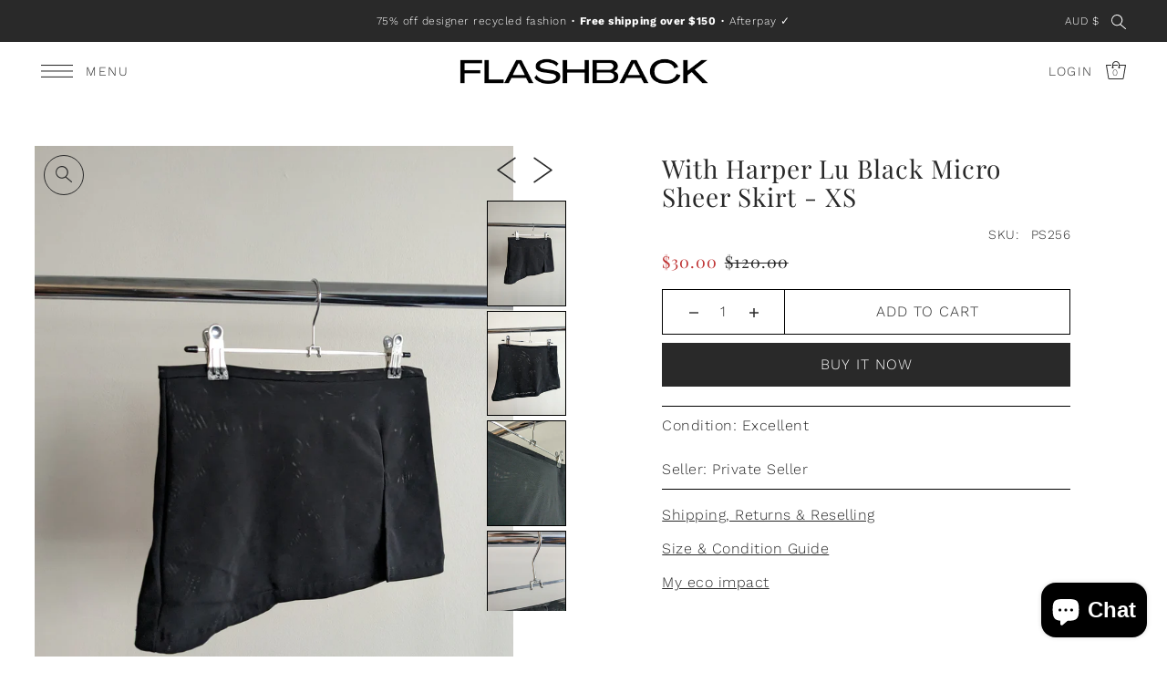

--- FILE ---
content_type: text/html; charset=utf-8
request_url: https://flashbackshop.com.au/products/with-harper-lu-black-micro-sheer-skirt-xs
body_size: 48797
content:
<!DOCTYPE html>
<html class="no-js supports-no-cookies" lang="en">
<head>
  <meta charset="utf-8">
  <meta http-equiv="X-UA-Compatible" content="IE=edge">
  <meta name="viewport" content="width=device-width,initial-scale=1">
  <meta name="theme-color" content="#292929"><link rel="canonical" href="https://flashbackshop.com.au/products/with-harper-lu-black-micro-sheer-skirt-xs"><link rel="preconnect" href="https://cdn.shopify.com" crossorigin><link rel="preconnect" href="https://fonts.shopifycdn.com" crossorigin><!-- Preload onDomain stylesheets and script libraries -->
  <link rel="preload" href="//flashbackshop.com.au/cdn/shop/t/2/assets/theme.css?v=75572805521267945601640174651" as="style">
  <link rel="preload" href="//flashbackshop.com.au/cdn/shop/t/2/assets/theme.js?v=46757188073881418861640174657" as="script"><link rel="preload" href="//flashbackshop.com.au/cdn/shop/t/2/assets/section-main-product.css?v=166406889145082880431640174649" as="style" onload="this.onload=null;this.rel='stylesheet'">
    <noscript><link rel="stylesheet" href="//flashbackshop.com.au/cdn/shop/t/2/assets/section-main-product.css?v=166406889145082880431640174649"></noscript>

  <title>
    With Harper Lu Black Micro Sheer Skirt - XS
 &ndash; flashbackshop.com.au</title>

  <meta name="description" content="Condition: Excellent Seller: Private Seller">

  
<meta property="og:image" content="http://flashbackshop.com.au/cdn/shop/files/256a_909cd4e7-418d-4169-9d66-31fe765c6409.jpg?v=1686042297">
  <meta property="og:image:secure_url" content="https://flashbackshop.com.au/cdn/shop/files/256a_909cd4e7-418d-4169-9d66-31fe765c6409.jpg?v=1686042297">
  <meta property="og:image:width" content="3024">
  <meta property="og:image:height" content="4032"><meta property="og:site_name" content="flashbackshop.com.au">


<meta name="twitter:card" content="summary"><meta name="twitter:site" content="@"><meta name="twitter:title" content="With Harper Lu Black Micro Sheer Skirt - XS">
  <meta name="twitter:description" content="Condition: Excellent

Seller: Private Seller"><meta name="twitter:card" content="//flashbackshop.com.au/cdn/shop/files/256b_c3e53c6c-2ff7-45c1-bd90-e213d06d0508_1024x.jpg?v=1686042298">
    <meta name="twitter:image" content="//flashbackshop.com.au/cdn/shop/files/256b_c3e53c6c-2ff7-45c1-bd90-e213d06d0508_1024x.jpg?v=1686042298"><meta name="twitter:card" content="//flashbackshop.com.au/cdn/shop/files/256b_c3e53c6c-2ff7-45c1-bd90-e213d06d0508_1024x.jpg?v=1686042298">
    <meta name="twitter:image" content="//flashbackshop.com.au/cdn/shop/files/256b_c3e53c6c-2ff7-45c1-bd90-e213d06d0508_1024x.jpg?v=1686042298"><meta name="twitter:card" content="//flashbackshop.com.au/cdn/shop/files/256b_c3e53c6c-2ff7-45c1-bd90-e213d06d0508_1024x.jpg?v=1686042298">
    <meta name="twitter:image" content="//flashbackshop.com.au/cdn/shop/files/256b_c3e53c6c-2ff7-45c1-bd90-e213d06d0508_1024x.jpg?v=1686042298"><meta name="twitter:card" content="//flashbackshop.com.au/cdn/shop/files/256b_c3e53c6c-2ff7-45c1-bd90-e213d06d0508_1024x.jpg?v=1686042298">
    <meta name="twitter:image" content="//flashbackshop.com.au/cdn/shop/files/256b_c3e53c6c-2ff7-45c1-bd90-e213d06d0508_1024x.jpg?v=1686042298"><meta name="twitter:image:width" content="480">
  <meta name="twitter:image:height" content="480">
  
 <script type="application/ld+json">
   {
     "@context": "https://schema.org",
     "@type": "Product",
     "id": "with-harper-lu-black-micro-sheer-skirt-xs",
     "url": "//products/with-harper-lu-black-micro-sheer-skirt-xs",
     "image": "//flashbackshop.com.au/cdn/shop/files/256a_909cd4e7-418d-4169-9d66-31fe765c6409_1024x.jpg?v=1686042297",
     "name": "With Harper Lu Black Micro Sheer Skirt - XS",
     "brand": {"@type": "Brand", "name": "With Harper Lu"},
     "description": "Condition: Excellent

Seller: Private Seller","sku": "PS256","offers": {
       "@type": "Offer",
       "price": "30.00",
       "priceCurrency": "AUD",
       "availability": "http://schema.org/InStock",
       "priceValidUntil": "2030-01-01",
       "url": "/products/with-harper-lu-black-micro-sheer-skirt-xs"
     }}
 </script>



  <script src="//flashbackshop.com.au/cdn/shop/t/2/assets/theme.js?v=46757188073881418861640174657" defer></script>

  <script>window.performance && window.performance.mark && window.performance.mark('shopify.content_for_header.start');</script><meta name="facebook-domain-verification" content="fzrab2qktj4iyv9r476yypxlgtxwe2">
<meta name="facebook-domain-verification" content="y1jaj3t5ya0pr20pxx5p1umcjhhw5r">
<meta name="google-site-verification" content="5gdu6Ny6UH36_dGjOKU4da8MQSfuvjAvU0adDWEoIM4">
<meta id="shopify-digital-wallet" name="shopify-digital-wallet" content="/61712269567/digital_wallets/dialog">
<meta name="shopify-checkout-api-token" content="ea7ec2cd2550f2c60083002d3129f85d">
<link rel="alternate" type="application/json+oembed" href="https://flashbackshop.com.au/products/with-harper-lu-black-micro-sheer-skirt-xs.oembed">
<script async="async" src="/checkouts/internal/preloads.js?locale=en-AU"></script>
<link rel="preconnect" href="https://shop.app" crossorigin="anonymous">
<script async="async" src="https://shop.app/checkouts/internal/preloads.js?locale=en-AU&shop_id=61712269567" crossorigin="anonymous"></script>
<script id="apple-pay-shop-capabilities" type="application/json">{"shopId":61712269567,"countryCode":"AU","currencyCode":"AUD","merchantCapabilities":["supports3DS"],"merchantId":"gid:\/\/shopify\/Shop\/61712269567","merchantName":"flashbackshop.com.au","requiredBillingContactFields":["postalAddress","email"],"requiredShippingContactFields":["postalAddress","email"],"shippingType":"shipping","supportedNetworks":["visa","masterCard","amex","jcb"],"total":{"type":"pending","label":"flashbackshop.com.au","amount":"1.00"},"shopifyPaymentsEnabled":true,"supportsSubscriptions":true}</script>
<script id="shopify-features" type="application/json">{"accessToken":"ea7ec2cd2550f2c60083002d3129f85d","betas":["rich-media-storefront-analytics"],"domain":"flashbackshop.com.au","predictiveSearch":true,"shopId":61712269567,"locale":"en"}</script>
<script>var Shopify = Shopify || {};
Shopify.shop = "flashbackshop-com-au.myshopify.com";
Shopify.locale = "en";
Shopify.currency = {"active":"AUD","rate":"1.0"};
Shopify.country = "AU";
Shopify.theme = {"name":"Drop","id":129666253055,"schema_name":"Drop","schema_version":"1.1","theme_store_id":1197,"role":"main"};
Shopify.theme.handle = "null";
Shopify.theme.style = {"id":null,"handle":null};
Shopify.cdnHost = "flashbackshop.com.au/cdn";
Shopify.routes = Shopify.routes || {};
Shopify.routes.root = "/";</script>
<script type="module">!function(o){(o.Shopify=o.Shopify||{}).modules=!0}(window);</script>
<script>!function(o){function n(){var o=[];function n(){o.push(Array.prototype.slice.apply(arguments))}return n.q=o,n}var t=o.Shopify=o.Shopify||{};t.loadFeatures=n(),t.autoloadFeatures=n()}(window);</script>
<script>
  window.ShopifyPay = window.ShopifyPay || {};
  window.ShopifyPay.apiHost = "shop.app\/pay";
  window.ShopifyPay.redirectState = null;
</script>
<script id="shop-js-analytics" type="application/json">{"pageType":"product"}</script>
<script defer="defer" async type="module" src="//flashbackshop.com.au/cdn/shopifycloud/shop-js/modules/v2/client.init-shop-cart-sync_BApSsMSl.en.esm.js"></script>
<script defer="defer" async type="module" src="//flashbackshop.com.au/cdn/shopifycloud/shop-js/modules/v2/chunk.common_CBoos6YZ.esm.js"></script>
<script type="module">
  await import("//flashbackshop.com.au/cdn/shopifycloud/shop-js/modules/v2/client.init-shop-cart-sync_BApSsMSl.en.esm.js");
await import("//flashbackshop.com.au/cdn/shopifycloud/shop-js/modules/v2/chunk.common_CBoos6YZ.esm.js");

  window.Shopify.SignInWithShop?.initShopCartSync?.({"fedCMEnabled":true,"windoidEnabled":true});

</script>
<script>
  window.Shopify = window.Shopify || {};
  if (!window.Shopify.featureAssets) window.Shopify.featureAssets = {};
  window.Shopify.featureAssets['shop-js'] = {"shop-cart-sync":["modules/v2/client.shop-cart-sync_DJczDl9f.en.esm.js","modules/v2/chunk.common_CBoos6YZ.esm.js"],"init-fed-cm":["modules/v2/client.init-fed-cm_BzwGC0Wi.en.esm.js","modules/v2/chunk.common_CBoos6YZ.esm.js"],"init-windoid":["modules/v2/client.init-windoid_BS26ThXS.en.esm.js","modules/v2/chunk.common_CBoos6YZ.esm.js"],"init-shop-email-lookup-coordinator":["modules/v2/client.init-shop-email-lookup-coordinator_DFwWcvrS.en.esm.js","modules/v2/chunk.common_CBoos6YZ.esm.js"],"shop-cash-offers":["modules/v2/client.shop-cash-offers_DthCPNIO.en.esm.js","modules/v2/chunk.common_CBoos6YZ.esm.js","modules/v2/chunk.modal_Bu1hFZFC.esm.js"],"shop-button":["modules/v2/client.shop-button_D_JX508o.en.esm.js","modules/v2/chunk.common_CBoos6YZ.esm.js"],"shop-toast-manager":["modules/v2/client.shop-toast-manager_tEhgP2F9.en.esm.js","modules/v2/chunk.common_CBoos6YZ.esm.js"],"avatar":["modules/v2/client.avatar_BTnouDA3.en.esm.js"],"pay-button":["modules/v2/client.pay-button_BuNmcIr_.en.esm.js","modules/v2/chunk.common_CBoos6YZ.esm.js"],"init-shop-cart-sync":["modules/v2/client.init-shop-cart-sync_BApSsMSl.en.esm.js","modules/v2/chunk.common_CBoos6YZ.esm.js"],"shop-login-button":["modules/v2/client.shop-login-button_DwLgFT0K.en.esm.js","modules/v2/chunk.common_CBoos6YZ.esm.js","modules/v2/chunk.modal_Bu1hFZFC.esm.js"],"init-customer-accounts-sign-up":["modules/v2/client.init-customer-accounts-sign-up_TlVCiykN.en.esm.js","modules/v2/client.shop-login-button_DwLgFT0K.en.esm.js","modules/v2/chunk.common_CBoos6YZ.esm.js","modules/v2/chunk.modal_Bu1hFZFC.esm.js"],"init-shop-for-new-customer-accounts":["modules/v2/client.init-shop-for-new-customer-accounts_DrjXSI53.en.esm.js","modules/v2/client.shop-login-button_DwLgFT0K.en.esm.js","modules/v2/chunk.common_CBoos6YZ.esm.js","modules/v2/chunk.modal_Bu1hFZFC.esm.js"],"init-customer-accounts":["modules/v2/client.init-customer-accounts_C0Oh2ljF.en.esm.js","modules/v2/client.shop-login-button_DwLgFT0K.en.esm.js","modules/v2/chunk.common_CBoos6YZ.esm.js","modules/v2/chunk.modal_Bu1hFZFC.esm.js"],"shop-follow-button":["modules/v2/client.shop-follow-button_C5D3XtBb.en.esm.js","modules/v2/chunk.common_CBoos6YZ.esm.js","modules/v2/chunk.modal_Bu1hFZFC.esm.js"],"checkout-modal":["modules/v2/client.checkout-modal_8TC_1FUY.en.esm.js","modules/v2/chunk.common_CBoos6YZ.esm.js","modules/v2/chunk.modal_Bu1hFZFC.esm.js"],"lead-capture":["modules/v2/client.lead-capture_D-pmUjp9.en.esm.js","modules/v2/chunk.common_CBoos6YZ.esm.js","modules/v2/chunk.modal_Bu1hFZFC.esm.js"],"shop-login":["modules/v2/client.shop-login_BmtnoEUo.en.esm.js","modules/v2/chunk.common_CBoos6YZ.esm.js","modules/v2/chunk.modal_Bu1hFZFC.esm.js"],"payment-terms":["modules/v2/client.payment-terms_BHOWV7U_.en.esm.js","modules/v2/chunk.common_CBoos6YZ.esm.js","modules/v2/chunk.modal_Bu1hFZFC.esm.js"]};
</script>
<script id="__st">var __st={"a":61712269567,"offset":39600,"reqid":"fbd7d551-7435-40fe-a8cd-f686758eb038-1768925284","pageurl":"flashbackshop.com.au\/products\/with-harper-lu-black-micro-sheer-skirt-xs","u":"21e8ae421cd7","p":"product","rtyp":"product","rid":8119464165631};</script>
<script>window.ShopifyPaypalV4VisibilityTracking = true;</script>
<script id="captcha-bootstrap">!function(){'use strict';const t='contact',e='account',n='new_comment',o=[[t,t],['blogs',n],['comments',n],[t,'customer']],c=[[e,'customer_login'],[e,'guest_login'],[e,'recover_customer_password'],[e,'create_customer']],r=t=>t.map((([t,e])=>`form[action*='/${t}']:not([data-nocaptcha='true']) input[name='form_type'][value='${e}']`)).join(','),a=t=>()=>t?[...document.querySelectorAll(t)].map((t=>t.form)):[];function s(){const t=[...o],e=r(t);return a(e)}const i='password',u='form_key',d=['recaptcha-v3-token','g-recaptcha-response','h-captcha-response',i],f=()=>{try{return window.sessionStorage}catch{return}},m='__shopify_v',_=t=>t.elements[u];function p(t,e,n=!1){try{const o=window.sessionStorage,c=JSON.parse(o.getItem(e)),{data:r}=function(t){const{data:e,action:n}=t;return t[m]||n?{data:e,action:n}:{data:t,action:n}}(c);for(const[e,n]of Object.entries(r))t.elements[e]&&(t.elements[e].value=n);n&&o.removeItem(e)}catch(o){console.error('form repopulation failed',{error:o})}}const l='form_type',E='cptcha';function T(t){t.dataset[E]=!0}const w=window,h=w.document,L='Shopify',v='ce_forms',y='captcha';let A=!1;((t,e)=>{const n=(g='f06e6c50-85a8-45c8-87d0-21a2b65856fe',I='https://cdn.shopify.com/shopifycloud/storefront-forms-hcaptcha/ce_storefront_forms_captcha_hcaptcha.v1.5.2.iife.js',D={infoText:'Protected by hCaptcha',privacyText:'Privacy',termsText:'Terms'},(t,e,n)=>{const o=w[L][v],c=o.bindForm;if(c)return c(t,g,e,D).then(n);var r;o.q.push([[t,g,e,D],n]),r=I,A||(h.body.append(Object.assign(h.createElement('script'),{id:'captcha-provider',async:!0,src:r})),A=!0)});var g,I,D;w[L]=w[L]||{},w[L][v]=w[L][v]||{},w[L][v].q=[],w[L][y]=w[L][y]||{},w[L][y].protect=function(t,e){n(t,void 0,e),T(t)},Object.freeze(w[L][y]),function(t,e,n,w,h,L){const[v,y,A,g]=function(t,e,n){const i=e?o:[],u=t?c:[],d=[...i,...u],f=r(d),m=r(i),_=r(d.filter((([t,e])=>n.includes(e))));return[a(f),a(m),a(_),s()]}(w,h,L),I=t=>{const e=t.target;return e instanceof HTMLFormElement?e:e&&e.form},D=t=>v().includes(t);t.addEventListener('submit',(t=>{const e=I(t);if(!e)return;const n=D(e)&&!e.dataset.hcaptchaBound&&!e.dataset.recaptchaBound,o=_(e),c=g().includes(e)&&(!o||!o.value);(n||c)&&t.preventDefault(),c&&!n&&(function(t){try{if(!f())return;!function(t){const e=f();if(!e)return;const n=_(t);if(!n)return;const o=n.value;o&&e.removeItem(o)}(t);const e=Array.from(Array(32),(()=>Math.random().toString(36)[2])).join('');!function(t,e){_(t)||t.append(Object.assign(document.createElement('input'),{type:'hidden',name:u})),t.elements[u].value=e}(t,e),function(t,e){const n=f();if(!n)return;const o=[...t.querySelectorAll(`input[type='${i}']`)].map((({name:t})=>t)),c=[...d,...o],r={};for(const[a,s]of new FormData(t).entries())c.includes(a)||(r[a]=s);n.setItem(e,JSON.stringify({[m]:1,action:t.action,data:r}))}(t,e)}catch(e){console.error('failed to persist form',e)}}(e),e.submit())}));const S=(t,e)=>{t&&!t.dataset[E]&&(n(t,e.some((e=>e===t))),T(t))};for(const o of['focusin','change'])t.addEventListener(o,(t=>{const e=I(t);D(e)&&S(e,y())}));const B=e.get('form_key'),M=e.get(l),P=B&&M;t.addEventListener('DOMContentLoaded',(()=>{const t=y();if(P)for(const e of t)e.elements[l].value===M&&p(e,B);[...new Set([...A(),...v().filter((t=>'true'===t.dataset.shopifyCaptcha))])].forEach((e=>S(e,t)))}))}(h,new URLSearchParams(w.location.search),n,t,e,['guest_login'])})(!0,!0)}();</script>
<script integrity="sha256-4kQ18oKyAcykRKYeNunJcIwy7WH5gtpwJnB7kiuLZ1E=" data-source-attribution="shopify.loadfeatures" defer="defer" src="//flashbackshop.com.au/cdn/shopifycloud/storefront/assets/storefront/load_feature-a0a9edcb.js" crossorigin="anonymous"></script>
<script crossorigin="anonymous" defer="defer" src="//flashbackshop.com.au/cdn/shopifycloud/storefront/assets/shopify_pay/storefront-65b4c6d7.js?v=20250812"></script>
<script data-source-attribution="shopify.dynamic_checkout.dynamic.init">var Shopify=Shopify||{};Shopify.PaymentButton=Shopify.PaymentButton||{isStorefrontPortableWallets:!0,init:function(){window.Shopify.PaymentButton.init=function(){};var t=document.createElement("script");t.src="https://flashbackshop.com.au/cdn/shopifycloud/portable-wallets/latest/portable-wallets.en.js",t.type="module",document.head.appendChild(t)}};
</script>
<script data-source-attribution="shopify.dynamic_checkout.buyer_consent">
  function portableWalletsHideBuyerConsent(e){var t=document.getElementById("shopify-buyer-consent"),n=document.getElementById("shopify-subscription-policy-button");t&&n&&(t.classList.add("hidden"),t.setAttribute("aria-hidden","true"),n.removeEventListener("click",e))}function portableWalletsShowBuyerConsent(e){var t=document.getElementById("shopify-buyer-consent"),n=document.getElementById("shopify-subscription-policy-button");t&&n&&(t.classList.remove("hidden"),t.removeAttribute("aria-hidden"),n.addEventListener("click",e))}window.Shopify?.PaymentButton&&(window.Shopify.PaymentButton.hideBuyerConsent=portableWalletsHideBuyerConsent,window.Shopify.PaymentButton.showBuyerConsent=portableWalletsShowBuyerConsent);
</script>
<script>
  function portableWalletsCleanup(e){e&&e.src&&console.error("Failed to load portable wallets script "+e.src);var t=document.querySelectorAll("shopify-accelerated-checkout .shopify-payment-button__skeleton, shopify-accelerated-checkout-cart .wallet-cart-button__skeleton"),e=document.getElementById("shopify-buyer-consent");for(let e=0;e<t.length;e++)t[e].remove();e&&e.remove()}function portableWalletsNotLoadedAsModule(e){e instanceof ErrorEvent&&"string"==typeof e.message&&e.message.includes("import.meta")&&"string"==typeof e.filename&&e.filename.includes("portable-wallets")&&(window.removeEventListener("error",portableWalletsNotLoadedAsModule),window.Shopify.PaymentButton.failedToLoad=e,"loading"===document.readyState?document.addEventListener("DOMContentLoaded",window.Shopify.PaymentButton.init):window.Shopify.PaymentButton.init())}window.addEventListener("error",portableWalletsNotLoadedAsModule);
</script>

<script type="module" src="https://flashbackshop.com.au/cdn/shopifycloud/portable-wallets/latest/portable-wallets.en.js" onError="portableWalletsCleanup(this)" crossorigin="anonymous"></script>
<script nomodule>
  document.addEventListener("DOMContentLoaded", portableWalletsCleanup);
</script>

<link id="shopify-accelerated-checkout-styles" rel="stylesheet" media="screen" href="https://flashbackshop.com.au/cdn/shopifycloud/portable-wallets/latest/accelerated-checkout-backwards-compat.css" crossorigin="anonymous">
<style id="shopify-accelerated-checkout-cart">
        #shopify-buyer-consent {
  margin-top: 1em;
  display: inline-block;
  width: 100%;
}

#shopify-buyer-consent.hidden {
  display: none;
}

#shopify-subscription-policy-button {
  background: none;
  border: none;
  padding: 0;
  text-decoration: underline;
  font-size: inherit;
  cursor: pointer;
}

#shopify-subscription-policy-button::before {
  box-shadow: none;
}

      </style>

<script>window.performance && window.performance.mark && window.performance.mark('shopify.content_for_header.end');</script>

  

<style data-shopify>

@font-face {
  font-family: "Work Sans";
  font-weight: 300;
  font-style: normal;
  font-display: swap;
  src: url("//flashbackshop.com.au/cdn/fonts/work_sans/worksans_n3.9147fb8a17f92eea90fbd0f4a12980752c760985.woff2") format("woff2"),
       url("//flashbackshop.com.au/cdn/fonts/work_sans/worksans_n3.77ff01b19c0b08f0c3cb6da29ec620c1042f8122.woff") format("woff");
}

@font-face {
  font-family: "Work Sans";
  font-weight: 700;
  font-style: normal;
  font-display: swap;
  src: url("//flashbackshop.com.au/cdn/fonts/work_sans/worksans_n7.e2cf5bd8f2c7e9d30c030f9ea8eafc69f5a92f7b.woff2") format("woff2"),
       url("//flashbackshop.com.au/cdn/fonts/work_sans/worksans_n7.20f1c80359e7f7b4327b81543e1acb5c32cd03cd.woff") format("woff");
}

@font-face {
  font-family: "Work Sans";
  font-weight: 300;
  font-style: italic;
  font-display: swap;
  src: url("//flashbackshop.com.au/cdn/fonts/work_sans/worksans_i3.e7200b0f85001676adc09f426fbd02b36a101a79.woff2") format("woff2"),
       url("//flashbackshop.com.au/cdn/fonts/work_sans/worksans_i3.0b982862aa9814c0aaffa6cc9483d154d9607297.woff") format("woff");
}

@font-face {
  font-family: "Work Sans";
  font-weight: 700;
  font-style: italic;
  font-display: swap;
  src: url("//flashbackshop.com.au/cdn/fonts/work_sans/worksans_i7.7cdba6320b03c03dcaa365743a4e0e729fe97e54.woff2") format("woff2"),
       url("//flashbackshop.com.au/cdn/fonts/work_sans/worksans_i7.42a9f4016982495f4c0b0fb3dc64cf8f2d0c3eaa.woff") format("woff");
}

@font-face {
  font-family: "Playfair Display";
  font-weight: 400;
  font-style: normal;
  font-display: swap;
  src: url("//flashbackshop.com.au/cdn/fonts/playfair_display/playfairdisplay_n4.9980f3e16959dc89137cc1369bfc3ae98af1deb9.woff2") format("woff2"),
       url("//flashbackshop.com.au/cdn/fonts/playfair_display/playfairdisplay_n4.c562b7c8e5637886a811d2a017f9e023166064ee.woff") format("woff");
}

@font-face {
  font-family: "Work Sans";
  font-weight: 300;
  font-style: normal;
  font-display: swap;
  src: url("//flashbackshop.com.au/cdn/fonts/work_sans/worksans_n3.9147fb8a17f92eea90fbd0f4a12980752c760985.woff2") format("woff2"),
       url("//flashbackshop.com.au/cdn/fonts/work_sans/worksans_n3.77ff01b19c0b08f0c3cb6da29ec620c1042f8122.woff") format("woff");
}

:root {
  --heading-family: "Playfair Display";
  --heading-weight: 400;
  --heading-style: normal;
  --heading-spacing: 1px;
  --heading-align: center;

  --main-family: "Work Sans";
  --main-weight: 300;
  --main-style: normal;
  --main-spacing: 0.5px;

  --nav-family: "Work Sans";
  --nav-weight: 300;
  --nav-style: normal;
  --nav-spacing: 1.5px;
  --nav-transform: uppercase;

  --font-size: 16px;
  --nav-size: 14px;
  --h1-size: 40px;
  --h2-size: 28px;
  --h3-size: 22px;

  --font-size-sm: calc(16px - 2px);

  --buttons-transform: uppercase;
  --buttons-border-weight: 1px;
  --buttons-corners: 0;
  --buttons-height: 48px;
  --buttons-spacing: 1px;
  --form-border-weight: 1px;

  --slideout-desktop: 550px;
  --slideout-desktop-n: -550px;
  --slideout-mobile: 350px;
  --slideout-mobile-n: -350px;

  --keyboard-focus: #C8C8C8;
  --keyboard-border-style: dashed;
  --keyboard-border-weight: 1px;
  --keyboard-border-offset-weight: -1px;

  --scheme-1-bg: #ffffff;
  --scheme-1-text: #292929;
  --scheme-1-hover: #eeeeee;

  --scheme-2-bg: #eeeeee;
  --scheme-2-text: #292929;
  --scheme-2-hover: #ffffff;

  --scheme-3-bg-light: #5c5c5c;
  --scheme-3-bg: #292929;
  --scheme-3-text: #ffffff;
  --scheme-3-hover: #eeeeee;

  --background: #ffffff;
  --background-accent: #f7f7f7;
  --background-dark: #cccccc;
  --text-color-light: #5c5c5c;
  --text-color: #292929;
  --dotted-color: #000000;
  --sale-color: #BF3333;
  --sale-color-dark: #6e1e1e;
  --sale-color-light: #dc7c7c;
  --announcement-bg: #292929;
  --announcement-text: #ffffff;
  --announcement-hover: #eeeeee;
  --header-bg: #ffffff;
  --header-text: #292929;
  --header-text-over: #ffffff;
  --header-text-over-dark: #cccccc;
  --header-text-over-light: #ffffff;
  --header-hover: #9E9E9E;
  --button-bg: #292929;
  --button-text: #ffffff;
  --button-hover: #9E9E9E;
  --secondary-button-bg: #D7D7D7;
  --secondary-button-text: #292929;
  --secondary-button-hover: #9E9E9E;
  --directional-bg: #292929;
  --directional-text: #ffffff;
  --directional-hover: #9E9E9E;
  --footer-bg: #292929;
  --footer-text: #ffffff;
  --footer-hover: #9E9E9E;
  --error-msg-dark: #BF3333;
  --error-msg-light: #e7a4a4;
  --success-msg-dark: #556c5a;
  --success-msg-light: #a3b7a7;
  --slideshow-btn-height: 34px;
  --slideshow-btn-width: 34px;
  --masonry-padding: 20px;
  --section-padding: 100px;

  --star-active: rgb(41, 41, 41);
  --star-inactive: rgb(118, 118, 118);

  --countdown-size: 64px;
}
.ajax-cart__free-shipping {
  background-color: var(--scheme-3-bg);
  color: var(--scheme-3-text);
}
.ajax-cart__free-shipping p,
.ajax-cart__free-shipping a,
.ajax-cart__free-shipping small,
.ajax-cart__free-shipping span {
  color: var(--scheme-3-text);
}
@media (max-width: 967px) {
  :root {
    --countdown-size: 44px;
  }
}
@media (max-width: 740px) {
  :root {
    --font-size: calc(16px - (16px * 0.15));
    --nav-size: calc(14px - (14px * 0.15));
    --h1-size: calc(40px - (40px * 0.15));
    --h2-size: calc(28px - (28px * 0.15));
    --h3-size: calc(22px - (22px * 0.15));
  }
}
</style>


  <link href="//flashbackshop.com.au/cdn/shop/t/2/assets/theme.css?v=75572805521267945601640174651" rel="stylesheet" type="text/css" media="all" />
<link rel="preload" as="font" href="//flashbackshop.com.au/cdn/fonts/work_sans/worksans_n3.9147fb8a17f92eea90fbd0f4a12980752c760985.woff2" type="font/woff2" crossorigin><link rel="preload" as="font" href="//flashbackshop.com.au/cdn/fonts/playfair_display/playfairdisplay_n4.9980f3e16959dc89137cc1369bfc3ae98af1deb9.woff2" type="font/woff2" crossorigin><link rel="preload" as="font" href="//flashbackshop.com.au/cdn/fonts/work_sans/worksans_n3.9147fb8a17f92eea90fbd0f4a12980752c760985.woff2" type="font/woff2" crossorigin><script>document.documentElement.className = document.documentElement.className.replace('no-js', 'js');</script>
<!-- BEGIN app block: shopify://apps/klaviyo-email-marketing-sms/blocks/klaviyo-onsite-embed/2632fe16-c075-4321-a88b-50b567f42507 -->












  <script async src="https://static.klaviyo.com/onsite/js/WFQCin/klaviyo.js?company_id=WFQCin"></script>
  <script>!function(){if(!window.klaviyo){window._klOnsite=window._klOnsite||[];try{window.klaviyo=new Proxy({},{get:function(n,i){return"push"===i?function(){var n;(n=window._klOnsite).push.apply(n,arguments)}:function(){for(var n=arguments.length,o=new Array(n),w=0;w<n;w++)o[w]=arguments[w];var t="function"==typeof o[o.length-1]?o.pop():void 0,e=new Promise((function(n){window._klOnsite.push([i].concat(o,[function(i){t&&t(i),n(i)}]))}));return e}}})}catch(n){window.klaviyo=window.klaviyo||[],window.klaviyo.push=function(){var n;(n=window._klOnsite).push.apply(n,arguments)}}}}();</script>

  
    <script id="viewed_product">
      if (item == null) {
        var _learnq = _learnq || [];

        var MetafieldReviews = null
        var MetafieldYotpoRating = null
        var MetafieldYotpoCount = null
        var MetafieldLooxRating = null
        var MetafieldLooxCount = null
        var okendoProduct = null
        var okendoProductReviewCount = null
        var okendoProductReviewAverageValue = null
        try {
          // The following fields are used for Customer Hub recently viewed in order to add reviews.
          // This information is not part of __kla_viewed. Instead, it is part of __kla_viewed_reviewed_items
          MetafieldReviews = {};
          MetafieldYotpoRating = null
          MetafieldYotpoCount = null
          MetafieldLooxRating = null
          MetafieldLooxCount = null

          okendoProduct = null
          // If the okendo metafield is not legacy, it will error, which then requires the new json formatted data
          if (okendoProduct && 'error' in okendoProduct) {
            okendoProduct = null
          }
          okendoProductReviewCount = okendoProduct ? okendoProduct.reviewCount : null
          okendoProductReviewAverageValue = okendoProduct ? okendoProduct.reviewAverageValue : null
        } catch (error) {
          console.error('Error in Klaviyo onsite reviews tracking:', error);
        }

        var item = {
          Name: "With Harper Lu Black Micro Sheer Skirt - XS",
          ProductID: 8119464165631,
          Categories: ["All wardrobes","BLACK FRIDAY ᴺᴱᵂ","Less than $100","Less than $50","S | AU\/UK 8-10 | EU 36-38 | US 4-6","Value Finds","XS | AU\/UK 6 | EU 34 | US 2"],
          ImageURL: "https://flashbackshop.com.au/cdn/shop/files/256a_909cd4e7-418d-4169-9d66-31fe765c6409_grande.jpg?v=1686042297",
          URL: "https://flashbackshop.com.au/products/with-harper-lu-black-micro-sheer-skirt-xs",
          Brand: "With Harper Lu",
          Price: "$30.00",
          Value: "30.00",
          CompareAtPrice: "$120.00"
        };
        _learnq.push(['track', 'Viewed Product', item]);
        _learnq.push(['trackViewedItem', {
          Title: item.Name,
          ItemId: item.ProductID,
          Categories: item.Categories,
          ImageUrl: item.ImageURL,
          Url: item.URL,
          Metadata: {
            Brand: item.Brand,
            Price: item.Price,
            Value: item.Value,
            CompareAtPrice: item.CompareAtPrice
          },
          metafields:{
            reviews: MetafieldReviews,
            yotpo:{
              rating: MetafieldYotpoRating,
              count: MetafieldYotpoCount,
            },
            loox:{
              rating: MetafieldLooxRating,
              count: MetafieldLooxCount,
            },
            okendo: {
              rating: okendoProductReviewAverageValue,
              count: okendoProductReviewCount,
            }
          }
        }]);
      }
    </script>
  




  <script>
    window.klaviyoReviewsProductDesignMode = false
  </script>







<!-- END app block --><script src="https://cdn.shopify.com/extensions/e4b3a77b-20c9-4161-b1bb-deb87046128d/inbox-1253/assets/inbox-chat-loader.js" type="text/javascript" defer="defer"></script>
<link href="https://monorail-edge.shopifysvc.com" rel="dns-prefetch">
<script>(function(){if ("sendBeacon" in navigator && "performance" in window) {try {var session_token_from_headers = performance.getEntriesByType('navigation')[0].serverTiming.find(x => x.name == '_s').description;} catch {var session_token_from_headers = undefined;}var session_cookie_matches = document.cookie.match(/_shopify_s=([^;]*)/);var session_token_from_cookie = session_cookie_matches && session_cookie_matches.length === 2 ? session_cookie_matches[1] : "";var session_token = session_token_from_headers || session_token_from_cookie || "";function handle_abandonment_event(e) {var entries = performance.getEntries().filter(function(entry) {return /monorail-edge.shopifysvc.com/.test(entry.name);});if (!window.abandonment_tracked && entries.length === 0) {window.abandonment_tracked = true;var currentMs = Date.now();var navigation_start = performance.timing.navigationStart;var payload = {shop_id: 61712269567,url: window.location.href,navigation_start,duration: currentMs - navigation_start,session_token,page_type: "product"};window.navigator.sendBeacon("https://monorail-edge.shopifysvc.com/v1/produce", JSON.stringify({schema_id: "online_store_buyer_site_abandonment/1.1",payload: payload,metadata: {event_created_at_ms: currentMs,event_sent_at_ms: currentMs}}));}}window.addEventListener('pagehide', handle_abandonment_event);}}());</script>
<script id="web-pixels-manager-setup">(function e(e,d,r,n,o){if(void 0===o&&(o={}),!Boolean(null===(a=null===(i=window.Shopify)||void 0===i?void 0:i.analytics)||void 0===a?void 0:a.replayQueue)){var i,a;window.Shopify=window.Shopify||{};var t=window.Shopify;t.analytics=t.analytics||{};var s=t.analytics;s.replayQueue=[],s.publish=function(e,d,r){return s.replayQueue.push([e,d,r]),!0};try{self.performance.mark("wpm:start")}catch(e){}var l=function(){var e={modern:/Edge?\/(1{2}[4-9]|1[2-9]\d|[2-9]\d{2}|\d{4,})\.\d+(\.\d+|)|Firefox\/(1{2}[4-9]|1[2-9]\d|[2-9]\d{2}|\d{4,})\.\d+(\.\d+|)|Chrom(ium|e)\/(9{2}|\d{3,})\.\d+(\.\d+|)|(Maci|X1{2}).+ Version\/(15\.\d+|(1[6-9]|[2-9]\d|\d{3,})\.\d+)([,.]\d+|)( \(\w+\)|)( Mobile\/\w+|) Safari\/|Chrome.+OPR\/(9{2}|\d{3,})\.\d+\.\d+|(CPU[ +]OS|iPhone[ +]OS|CPU[ +]iPhone|CPU IPhone OS|CPU iPad OS)[ +]+(15[._]\d+|(1[6-9]|[2-9]\d|\d{3,})[._]\d+)([._]\d+|)|Android:?[ /-](13[3-9]|1[4-9]\d|[2-9]\d{2}|\d{4,})(\.\d+|)(\.\d+|)|Android.+Firefox\/(13[5-9]|1[4-9]\d|[2-9]\d{2}|\d{4,})\.\d+(\.\d+|)|Android.+Chrom(ium|e)\/(13[3-9]|1[4-9]\d|[2-9]\d{2}|\d{4,})\.\d+(\.\d+|)|SamsungBrowser\/([2-9]\d|\d{3,})\.\d+/,legacy:/Edge?\/(1[6-9]|[2-9]\d|\d{3,})\.\d+(\.\d+|)|Firefox\/(5[4-9]|[6-9]\d|\d{3,})\.\d+(\.\d+|)|Chrom(ium|e)\/(5[1-9]|[6-9]\d|\d{3,})\.\d+(\.\d+|)([\d.]+$|.*Safari\/(?![\d.]+ Edge\/[\d.]+$))|(Maci|X1{2}).+ Version\/(10\.\d+|(1[1-9]|[2-9]\d|\d{3,})\.\d+)([,.]\d+|)( \(\w+\)|)( Mobile\/\w+|) Safari\/|Chrome.+OPR\/(3[89]|[4-9]\d|\d{3,})\.\d+\.\d+|(CPU[ +]OS|iPhone[ +]OS|CPU[ +]iPhone|CPU IPhone OS|CPU iPad OS)[ +]+(10[._]\d+|(1[1-9]|[2-9]\d|\d{3,})[._]\d+)([._]\d+|)|Android:?[ /-](13[3-9]|1[4-9]\d|[2-9]\d{2}|\d{4,})(\.\d+|)(\.\d+|)|Mobile Safari.+OPR\/([89]\d|\d{3,})\.\d+\.\d+|Android.+Firefox\/(13[5-9]|1[4-9]\d|[2-9]\d{2}|\d{4,})\.\d+(\.\d+|)|Android.+Chrom(ium|e)\/(13[3-9]|1[4-9]\d|[2-9]\d{2}|\d{4,})\.\d+(\.\d+|)|Android.+(UC? ?Browser|UCWEB|U3)[ /]?(15\.([5-9]|\d{2,})|(1[6-9]|[2-9]\d|\d{3,})\.\d+)\.\d+|SamsungBrowser\/(5\.\d+|([6-9]|\d{2,})\.\d+)|Android.+MQ{2}Browser\/(14(\.(9|\d{2,})|)|(1[5-9]|[2-9]\d|\d{3,})(\.\d+|))(\.\d+|)|K[Aa][Ii]OS\/(3\.\d+|([4-9]|\d{2,})\.\d+)(\.\d+|)/},d=e.modern,r=e.legacy,n=navigator.userAgent;return n.match(d)?"modern":n.match(r)?"legacy":"unknown"}(),u="modern"===l?"modern":"legacy",c=(null!=n?n:{modern:"",legacy:""})[u],f=function(e){return[e.baseUrl,"/wpm","/b",e.hashVersion,"modern"===e.buildTarget?"m":"l",".js"].join("")}({baseUrl:d,hashVersion:r,buildTarget:u}),m=function(e){var d=e.version,r=e.bundleTarget,n=e.surface,o=e.pageUrl,i=e.monorailEndpoint;return{emit:function(e){var a=e.status,t=e.errorMsg,s=(new Date).getTime(),l=JSON.stringify({metadata:{event_sent_at_ms:s},events:[{schema_id:"web_pixels_manager_load/3.1",payload:{version:d,bundle_target:r,page_url:o,status:a,surface:n,error_msg:t},metadata:{event_created_at_ms:s}}]});if(!i)return console&&console.warn&&console.warn("[Web Pixels Manager] No Monorail endpoint provided, skipping logging."),!1;try{return self.navigator.sendBeacon.bind(self.navigator)(i,l)}catch(e){}var u=new XMLHttpRequest;try{return u.open("POST",i,!0),u.setRequestHeader("Content-Type","text/plain"),u.send(l),!0}catch(e){return console&&console.warn&&console.warn("[Web Pixels Manager] Got an unhandled error while logging to Monorail."),!1}}}}({version:r,bundleTarget:l,surface:e.surface,pageUrl:self.location.href,monorailEndpoint:e.monorailEndpoint});try{o.browserTarget=l,function(e){var d=e.src,r=e.async,n=void 0===r||r,o=e.onload,i=e.onerror,a=e.sri,t=e.scriptDataAttributes,s=void 0===t?{}:t,l=document.createElement("script"),u=document.querySelector("head"),c=document.querySelector("body");if(l.async=n,l.src=d,a&&(l.integrity=a,l.crossOrigin="anonymous"),s)for(var f in s)if(Object.prototype.hasOwnProperty.call(s,f))try{l.dataset[f]=s[f]}catch(e){}if(o&&l.addEventListener("load",o),i&&l.addEventListener("error",i),u)u.appendChild(l);else{if(!c)throw new Error("Did not find a head or body element to append the script");c.appendChild(l)}}({src:f,async:!0,onload:function(){if(!function(){var e,d;return Boolean(null===(d=null===(e=window.Shopify)||void 0===e?void 0:e.analytics)||void 0===d?void 0:d.initialized)}()){var d=window.webPixelsManager.init(e)||void 0;if(d){var r=window.Shopify.analytics;r.replayQueue.forEach((function(e){var r=e[0],n=e[1],o=e[2];d.publishCustomEvent(r,n,o)})),r.replayQueue=[],r.publish=d.publishCustomEvent,r.visitor=d.visitor,r.initialized=!0}}},onerror:function(){return m.emit({status:"failed",errorMsg:"".concat(f," has failed to load")})},sri:function(e){var d=/^sha384-[A-Za-z0-9+/=]+$/;return"string"==typeof e&&d.test(e)}(c)?c:"",scriptDataAttributes:o}),m.emit({status:"loading"})}catch(e){m.emit({status:"failed",errorMsg:(null==e?void 0:e.message)||"Unknown error"})}}})({shopId: 61712269567,storefrontBaseUrl: "https://flashbackshop.com.au",extensionsBaseUrl: "https://extensions.shopifycdn.com/cdn/shopifycloud/web-pixels-manager",monorailEndpoint: "https://monorail-edge.shopifysvc.com/unstable/produce_batch",surface: "storefront-renderer",enabledBetaFlags: ["2dca8a86"],webPixelsConfigList: [{"id":"508985599","configuration":"{\"config\":\"{\\\"pixel_id\\\":\\\"AW-10962330520\\\",\\\"target_country\\\":\\\"AU\\\",\\\"gtag_events\\\":[{\\\"type\\\":\\\"search\\\",\\\"action_label\\\":\\\"AW-10962330520\\\/orKBCKj9ldIDEJjHn-so\\\"},{\\\"type\\\":\\\"begin_checkout\\\",\\\"action_label\\\":\\\"AW-10962330520\\\/nXOMCKX9ldIDEJjHn-so\\\"},{\\\"type\\\":\\\"view_item\\\",\\\"action_label\\\":[\\\"AW-10962330520\\\/ybjnCJ_9ldIDEJjHn-so\\\",\\\"MC-2T09CFB8PP\\\"]},{\\\"type\\\":\\\"purchase\\\",\\\"action_label\\\":[\\\"AW-10962330520\\\/03atCJz9ldIDEJjHn-so\\\",\\\"MC-2T09CFB8PP\\\"]},{\\\"type\\\":\\\"page_view\\\",\\\"action_label\\\":[\\\"AW-10962330520\\\/pt2sCJn9ldIDEJjHn-so\\\",\\\"MC-2T09CFB8PP\\\"]},{\\\"type\\\":\\\"add_payment_info\\\",\\\"action_label\\\":\\\"AW-10962330520\\\/pqshCKv9ldIDEJjHn-so\\\"},{\\\"type\\\":\\\"add_to_cart\\\",\\\"action_label\\\":\\\"AW-10962330520\\\/haeRCKL9ldIDEJjHn-so\\\"}],\\\"enable_monitoring_mode\\\":false}\"}","eventPayloadVersion":"v1","runtimeContext":"OPEN","scriptVersion":"b2a88bafab3e21179ed38636efcd8a93","type":"APP","apiClientId":1780363,"privacyPurposes":[],"dataSharingAdjustments":{"protectedCustomerApprovalScopes":["read_customer_address","read_customer_email","read_customer_name","read_customer_personal_data","read_customer_phone"]}},{"id":"129106175","configuration":"{\"pixel_id\":\"465409048264104\",\"pixel_type\":\"facebook_pixel\",\"metaapp_system_user_token\":\"-\"}","eventPayloadVersion":"v1","runtimeContext":"OPEN","scriptVersion":"ca16bc87fe92b6042fbaa3acc2fbdaa6","type":"APP","apiClientId":2329312,"privacyPurposes":["ANALYTICS","MARKETING","SALE_OF_DATA"],"dataSharingAdjustments":{"protectedCustomerApprovalScopes":["read_customer_address","read_customer_email","read_customer_name","read_customer_personal_data","read_customer_phone"]}},{"id":"77922559","configuration":"{\"tagID\":\"2613642628151\"}","eventPayloadVersion":"v1","runtimeContext":"STRICT","scriptVersion":"18031546ee651571ed29edbe71a3550b","type":"APP","apiClientId":3009811,"privacyPurposes":["ANALYTICS","MARKETING","SALE_OF_DATA"],"dataSharingAdjustments":{"protectedCustomerApprovalScopes":["read_customer_address","read_customer_email","read_customer_name","read_customer_personal_data","read_customer_phone"]}},{"id":"14844159","configuration":"{\"myshopifyDomain\":\"flashbackshop-com-au.myshopify.com\"}","eventPayloadVersion":"v1","runtimeContext":"STRICT","scriptVersion":"23b97d18e2aa74363140dc29c9284e87","type":"APP","apiClientId":2775569,"privacyPurposes":["ANALYTICS","MARKETING","SALE_OF_DATA"],"dataSharingAdjustments":{"protectedCustomerApprovalScopes":["read_customer_address","read_customer_email","read_customer_name","read_customer_phone","read_customer_personal_data"]}},{"id":"shopify-app-pixel","configuration":"{}","eventPayloadVersion":"v1","runtimeContext":"STRICT","scriptVersion":"0450","apiClientId":"shopify-pixel","type":"APP","privacyPurposes":["ANALYTICS","MARKETING"]},{"id":"shopify-custom-pixel","eventPayloadVersion":"v1","runtimeContext":"LAX","scriptVersion":"0450","apiClientId":"shopify-pixel","type":"CUSTOM","privacyPurposes":["ANALYTICS","MARKETING"]}],isMerchantRequest: false,initData: {"shop":{"name":"flashbackshop.com.au","paymentSettings":{"currencyCode":"AUD"},"myshopifyDomain":"flashbackshop-com-au.myshopify.com","countryCode":"AU","storefrontUrl":"https:\/\/flashbackshop.com.au"},"customer":null,"cart":null,"checkout":null,"productVariants":[{"price":{"amount":30.0,"currencyCode":"AUD"},"product":{"title":"With Harper Lu Black Micro Sheer Skirt - XS","vendor":"With Harper Lu","id":"8119464165631","untranslatedTitle":"With Harper Lu Black Micro Sheer Skirt - XS","url":"\/products\/with-harper-lu-black-micro-sheer-skirt-xs","type":""},"id":"44088462311679","image":{"src":"\/\/flashbackshop.com.au\/cdn\/shop\/files\/256a_909cd4e7-418d-4169-9d66-31fe765c6409.jpg?v=1686042297"},"sku":"PS256","title":"Default Title","untranslatedTitle":"Default Title"}],"purchasingCompany":null},},"https://flashbackshop.com.au/cdn","fcfee988w5aeb613cpc8e4bc33m6693e112",{"modern":"","legacy":""},{"shopId":"61712269567","storefrontBaseUrl":"https:\/\/flashbackshop.com.au","extensionBaseUrl":"https:\/\/extensions.shopifycdn.com\/cdn\/shopifycloud\/web-pixels-manager","surface":"storefront-renderer","enabledBetaFlags":"[\"2dca8a86\"]","isMerchantRequest":"false","hashVersion":"fcfee988w5aeb613cpc8e4bc33m6693e112","publish":"custom","events":"[[\"page_viewed\",{}],[\"product_viewed\",{\"productVariant\":{\"price\":{\"amount\":30.0,\"currencyCode\":\"AUD\"},\"product\":{\"title\":\"With Harper Lu Black Micro Sheer Skirt - XS\",\"vendor\":\"With Harper Lu\",\"id\":\"8119464165631\",\"untranslatedTitle\":\"With Harper Lu Black Micro Sheer Skirt - XS\",\"url\":\"\/products\/with-harper-lu-black-micro-sheer-skirt-xs\",\"type\":\"\"},\"id\":\"44088462311679\",\"image\":{\"src\":\"\/\/flashbackshop.com.au\/cdn\/shop\/files\/256a_909cd4e7-418d-4169-9d66-31fe765c6409.jpg?v=1686042297\"},\"sku\":\"PS256\",\"title\":\"Default Title\",\"untranslatedTitle\":\"Default Title\"}}]]"});</script><script>
  window.ShopifyAnalytics = window.ShopifyAnalytics || {};
  window.ShopifyAnalytics.meta = window.ShopifyAnalytics.meta || {};
  window.ShopifyAnalytics.meta.currency = 'AUD';
  var meta = {"product":{"id":8119464165631,"gid":"gid:\/\/shopify\/Product\/8119464165631","vendor":"With Harper Lu","type":"","handle":"with-harper-lu-black-micro-sheer-skirt-xs","variants":[{"id":44088462311679,"price":3000,"name":"With Harper Lu Black Micro Sheer Skirt - XS","public_title":null,"sku":"PS256"}],"remote":false},"page":{"pageType":"product","resourceType":"product","resourceId":8119464165631,"requestId":"fbd7d551-7435-40fe-a8cd-f686758eb038-1768925284"}};
  for (var attr in meta) {
    window.ShopifyAnalytics.meta[attr] = meta[attr];
  }
</script>
<script class="analytics">
  (function () {
    var customDocumentWrite = function(content) {
      var jquery = null;

      if (window.jQuery) {
        jquery = window.jQuery;
      } else if (window.Checkout && window.Checkout.$) {
        jquery = window.Checkout.$;
      }

      if (jquery) {
        jquery('body').append(content);
      }
    };

    var hasLoggedConversion = function(token) {
      if (token) {
        return document.cookie.indexOf('loggedConversion=' + token) !== -1;
      }
      return false;
    }

    var setCookieIfConversion = function(token) {
      if (token) {
        var twoMonthsFromNow = new Date(Date.now());
        twoMonthsFromNow.setMonth(twoMonthsFromNow.getMonth() + 2);

        document.cookie = 'loggedConversion=' + token + '; expires=' + twoMonthsFromNow;
      }
    }

    var trekkie = window.ShopifyAnalytics.lib = window.trekkie = window.trekkie || [];
    if (trekkie.integrations) {
      return;
    }
    trekkie.methods = [
      'identify',
      'page',
      'ready',
      'track',
      'trackForm',
      'trackLink'
    ];
    trekkie.factory = function(method) {
      return function() {
        var args = Array.prototype.slice.call(arguments);
        args.unshift(method);
        trekkie.push(args);
        return trekkie;
      };
    };
    for (var i = 0; i < trekkie.methods.length; i++) {
      var key = trekkie.methods[i];
      trekkie[key] = trekkie.factory(key);
    }
    trekkie.load = function(config) {
      trekkie.config = config || {};
      trekkie.config.initialDocumentCookie = document.cookie;
      var first = document.getElementsByTagName('script')[0];
      var script = document.createElement('script');
      script.type = 'text/javascript';
      script.onerror = function(e) {
        var scriptFallback = document.createElement('script');
        scriptFallback.type = 'text/javascript';
        scriptFallback.onerror = function(error) {
                var Monorail = {
      produce: function produce(monorailDomain, schemaId, payload) {
        var currentMs = new Date().getTime();
        var event = {
          schema_id: schemaId,
          payload: payload,
          metadata: {
            event_created_at_ms: currentMs,
            event_sent_at_ms: currentMs
          }
        };
        return Monorail.sendRequest("https://" + monorailDomain + "/v1/produce", JSON.stringify(event));
      },
      sendRequest: function sendRequest(endpointUrl, payload) {
        // Try the sendBeacon API
        if (window && window.navigator && typeof window.navigator.sendBeacon === 'function' && typeof window.Blob === 'function' && !Monorail.isIos12()) {
          var blobData = new window.Blob([payload], {
            type: 'text/plain'
          });

          if (window.navigator.sendBeacon(endpointUrl, blobData)) {
            return true;
          } // sendBeacon was not successful

        } // XHR beacon

        var xhr = new XMLHttpRequest();

        try {
          xhr.open('POST', endpointUrl);
          xhr.setRequestHeader('Content-Type', 'text/plain');
          xhr.send(payload);
        } catch (e) {
          console.log(e);
        }

        return false;
      },
      isIos12: function isIos12() {
        return window.navigator.userAgent.lastIndexOf('iPhone; CPU iPhone OS 12_') !== -1 || window.navigator.userAgent.lastIndexOf('iPad; CPU OS 12_') !== -1;
      }
    };
    Monorail.produce('monorail-edge.shopifysvc.com',
      'trekkie_storefront_load_errors/1.1',
      {shop_id: 61712269567,
      theme_id: 129666253055,
      app_name: "storefront",
      context_url: window.location.href,
      source_url: "//flashbackshop.com.au/cdn/s/trekkie.storefront.cd680fe47e6c39ca5d5df5f0a32d569bc48c0f27.min.js"});

        };
        scriptFallback.async = true;
        scriptFallback.src = '//flashbackshop.com.au/cdn/s/trekkie.storefront.cd680fe47e6c39ca5d5df5f0a32d569bc48c0f27.min.js';
        first.parentNode.insertBefore(scriptFallback, first);
      };
      script.async = true;
      script.src = '//flashbackshop.com.au/cdn/s/trekkie.storefront.cd680fe47e6c39ca5d5df5f0a32d569bc48c0f27.min.js';
      first.parentNode.insertBefore(script, first);
    };
    trekkie.load(
      {"Trekkie":{"appName":"storefront","development":false,"defaultAttributes":{"shopId":61712269567,"isMerchantRequest":null,"themeId":129666253055,"themeCityHash":"11418568465609324709","contentLanguage":"en","currency":"AUD","eventMetadataId":"ebaccc6d-8af3-4438-a43d-c6fc7ae9e133"},"isServerSideCookieWritingEnabled":true,"monorailRegion":"shop_domain","enabledBetaFlags":["65f19447"]},"Session Attribution":{},"S2S":{"facebookCapiEnabled":true,"source":"trekkie-storefront-renderer","apiClientId":580111}}
    );

    var loaded = false;
    trekkie.ready(function() {
      if (loaded) return;
      loaded = true;

      window.ShopifyAnalytics.lib = window.trekkie;

      var originalDocumentWrite = document.write;
      document.write = customDocumentWrite;
      try { window.ShopifyAnalytics.merchantGoogleAnalytics.call(this); } catch(error) {};
      document.write = originalDocumentWrite;

      window.ShopifyAnalytics.lib.page(null,{"pageType":"product","resourceType":"product","resourceId":8119464165631,"requestId":"fbd7d551-7435-40fe-a8cd-f686758eb038-1768925284","shopifyEmitted":true});

      var match = window.location.pathname.match(/checkouts\/(.+)\/(thank_you|post_purchase)/)
      var token = match? match[1]: undefined;
      if (!hasLoggedConversion(token)) {
        setCookieIfConversion(token);
        window.ShopifyAnalytics.lib.track("Viewed Product",{"currency":"AUD","variantId":44088462311679,"productId":8119464165631,"productGid":"gid:\/\/shopify\/Product\/8119464165631","name":"With Harper Lu Black Micro Sheer Skirt - XS","price":"30.00","sku":"PS256","brand":"With Harper Lu","variant":null,"category":"","nonInteraction":true,"remote":false},undefined,undefined,{"shopifyEmitted":true});
      window.ShopifyAnalytics.lib.track("monorail:\/\/trekkie_storefront_viewed_product\/1.1",{"currency":"AUD","variantId":44088462311679,"productId":8119464165631,"productGid":"gid:\/\/shopify\/Product\/8119464165631","name":"With Harper Lu Black Micro Sheer Skirt - XS","price":"30.00","sku":"PS256","brand":"With Harper Lu","variant":null,"category":"","nonInteraction":true,"remote":false,"referer":"https:\/\/flashbackshop.com.au\/products\/with-harper-lu-black-micro-sheer-skirt-xs"});
      }
    });


        var eventsListenerScript = document.createElement('script');
        eventsListenerScript.async = true;
        eventsListenerScript.src = "//flashbackshop.com.au/cdn/shopifycloud/storefront/assets/shop_events_listener-3da45d37.js";
        document.getElementsByTagName('head')[0].appendChild(eventsListenerScript);

})();</script>
<script
  defer
  src="https://flashbackshop.com.au/cdn/shopifycloud/perf-kit/shopify-perf-kit-3.0.4.min.js"
  data-application="storefront-renderer"
  data-shop-id="61712269567"
  data-render-region="gcp-us-central1"
  data-page-type="product"
  data-theme-instance-id="129666253055"
  data-theme-name="Drop"
  data-theme-version="1.1"
  data-monorail-region="shop_domain"
  data-resource-timing-sampling-rate="10"
  data-shs="true"
  data-shs-beacon="true"
  data-shs-export-with-fetch="true"
  data-shs-logs-sample-rate="1"
  data-shs-beacon-endpoint="https://flashbackshop.com.au/api/collect"
></script>
</head>

<body id="with-harper-lu-black-micro-sheer-skirt-xs"
      class="template-product js-slideout-toggle-wrapper js-modal-toggle-wrapper animation--active animation-type--fade animation-text--active animation-text-type--fadeInUp section-fade-in"><div class="js-slideout-overlay site-overlay"></div>
  <div class="js-modal-overlay site-overlay"></div>

  <aside class="slideout slideout__drawer-left" data-wau-slideout="mobile-navigation" id="slideout-mobile-navigation">
    <div id="shopify-section-mobile-navigation" class="shopify-section">
<link rel="preload" href="//flashbackshop.com.au/cdn/shop/t/2/assets/section-mobile-navigation.css?v=39522570991593131181640174680" as="style" onload="this.onload=null;this.rel='stylesheet'">
<noscript><link rel="stylesheet" href="//flashbackshop.com.au/cdn/shop/t/2/assets/section-mobile-navigation.css?v=39522570991593131181640174680"></noscript>
<link rel="preload" href="//flashbackshop.com.au/cdn/shop/t/2/assets/component-accordions.css?v=21592916972082563691640174656" as="style" onload="this.onload=null;this.rel='stylesheet'">
<noscript><link rel="stylesheet" href="//flashbackshop.com.au/cdn/shop/t/2/assets/component-accordions.css?v=21592916972082563691640174656"></noscript>
<link rel="preload" href="//flashbackshop.com.au/cdn/shop/t/2/assets/component-slideouts.css?v=48682832462950893321640174665" as="style" onload="this.onload=null;this.rel='stylesheet'">
<noscript><link rel="stylesheet" href="//flashbackshop.com.au/cdn/shop/t/2/assets/component-slideouts.css?v=48682832462950893321640174665"></noscript>
<link rel="preload" href="//flashbackshop.com.au/cdn/shop/t/2/assets/component-modals.css?v=72167066385084979931640174659" as="style" onload="this.onload=null;this.rel='stylesheet'">
<noscript><link rel="stylesheet" href="//flashbackshop.com.au/cdn/shop/t/2/assets/component-modals.css?v=72167066385084979931640174659"></noscript>
<script src="//flashbackshop.com.au/cdn/shop/t/2/assets/section-mobile-navigation.js?v=124095938572865575771640174666" defer></script>


<div
  class="mobile-nav__wrapper no-section-animation"
  data-section-id="mobile-navigation"
  data-section-type="mobile-navigation">

  <div class="mobile-nav__mobile-close grid__wrapper narrow pt6">
    <div class="slideout__trigger--close span-12 auto a-right">
      <button class="slideout__trigger-mobile-menu js-slideout-close btn-as-link" data-slideout-direction="left" aria-label="Close navigation" tabindex="0" type="button" name="button">
        <span class="vib-center sm">CLOSE</span>
        
  
    <svg class="icon--drop-close vib-center" version="1.1" xmlns="http://www.w3.org/2000/svg" xmlns:xlink="http://www.w3.org/1999/xlink" x="0px" y="0px"
       height="12px" viewBox="0 0 20 20" xml:space="preserve">
      <g class="hover-fill" fill="var(--text-color)">
        <polygon points="19.86 1.02 18.84 0 9.93 8.91 1.02 0 0 1.02 8.91 9.93 0 18.84 1.02 19.86 9.93 10.95 18.84 19.86 19.86 18.84 10.95 9.93 19.86 1.02"/>
      </g>
      <style>.mobile-nav__mobile-header .icon--drop-close:hover .hover-fill { fill: var(--text-color-light);}</style>
    </svg>
  








      </button>
    </div>
  </div>

  <div class="mobile-nav__menu-blocks pt6 grid__wrapper narrow"><div class="mobile-nav__mobile-menu-wrapper span-12 auto relative">
        <div class="mobile-nav__menu-toggle" style="display: none;">
              <button class="menu-toggle btn-as-link active--menu js-menu-toggle" data-toggle-menu="main-menu" aria-label="Show menu Womens " >
                Womens
              </button>
              <button class="menu-toggle btn-as-link  js-menu-toggle" data-toggle-menu="" aria-label="Show menu  " >
                
              </button></div>
        <div class="mobile-nav__mobile-menus js-menu-outer">
          
<div class="mobile-nav__menu-block active--menu js-mobile-menu" data-menu-handle="main-menu" ><ul class="slide-nav__first-level--wrapper nav-slide--active" data-link-parent="main">
                          <li class="slide-nav__first-level--item">
                            <a class="slide-nav__first-level--link mb0 vib-center" href="/collections/clothes">Clothes</a>
                            <button class="slide-nav__first-level--button dropdown-arrow slide-nav__button vib-center" data-link-trigger="clothes" aria-label="Clothes">
                              
  
    <svg class="icon--drop-bold-carrot-right mobile_nav--arrow inactive-arrow mt0 mr0 mb0 ml0" version="1.1" xmlns="http://www.w3.org/2000/svg" xmlns:xlink="http://www.w3.org/1999/xlink" x="0px" y="0px"
       height="12px" viewBox="0 0 13.3 20" xml:space="preserve">
      <g class="hover-fill" fill="var(--text-color)">
        <path d="M0,2.3L2.5,0l10.8,10L2.5,20L0,17.7L8.3,10L0,2.3z"/>
      </g>
      <style>.slide-nav__button .icon--drop-bold-carrot-right:hover .hover-fill { fill: var(--text-color-light);}</style>
    </svg>
  








                            </button>
                          </li>
                        

                          <li class="slide-nav__first-level--item">
                            <a class="slide-nav__first-level--link mb0 vib-center" href="/collections/bags">Bags</a>
                          </li>
                        

                          <li class="slide-nav__first-level--item">
                            <a class="slide-nav__first-level--link mb0 vib-center" href="/collections/shoes">Shoes</a>
                          </li>
                        

                          <li class="slide-nav__first-level--item">
                            <a class="slide-nav__first-level--link mb0 vib-center" href="/">Budgets</a>
                            <button class="slide-nav__first-level--button dropdown-arrow slide-nav__button vib-center" data-link-trigger="budgets" aria-label="Budgets">
                              
  
    <svg class="icon--drop-bold-carrot-right mobile_nav--arrow inactive-arrow mt0 mr0 mb0 ml0" version="1.1" xmlns="http://www.w3.org/2000/svg" xmlns:xlink="http://www.w3.org/1999/xlink" x="0px" y="0px"
       height="12px" viewBox="0 0 13.3 20" xml:space="preserve">
      <g class="hover-fill" fill="var(--text-color)">
        <path d="M0,2.3L2.5,0l10.8,10L2.5,20L0,17.7L8.3,10L0,2.3z"/>
      </g>
      <style>.slide-nav__button .icon--drop-bold-carrot-right:hover .hover-fill { fill: var(--text-color-light);}</style>
    </svg>
  








                            </button>
                          </li>
                        

                          <li class="slide-nav__first-level--item">
                            <a class="slide-nav__first-level--link mb0 vib-center" href="/">Brands</a>
                            <button class="slide-nav__first-level--button dropdown-arrow slide-nav__button vib-center" data-link-trigger="brands" aria-label="Brands">
                              
  
    <svg class="icon--drop-bold-carrot-right mobile_nav--arrow inactive-arrow mt0 mr0 mb0 ml0" version="1.1" xmlns="http://www.w3.org/2000/svg" xmlns:xlink="http://www.w3.org/1999/xlink" x="0px" y="0px"
       height="12px" viewBox="0 0 13.3 20" xml:space="preserve">
      <g class="hover-fill" fill="var(--text-color)">
        <path d="M0,2.3L2.5,0l10.8,10L2.5,20L0,17.7L8.3,10L0,2.3z"/>
      </g>
      <style>.slide-nav__button .icon--drop-bold-carrot-right:hover .hover-fill { fill: var(--text-color-light);}</style>
    </svg>
  








                            </button>
                          </li>
                        

                          <li class="slide-nav__first-level--item">
                            <a class="slide-nav__first-level--link mb0 vib-center" href="https://flashbackshop.com.au/blogs/news/wardrobe-manager-and-rent-a-rack-resell-clothes-clothing-bins-recycling-sydney-australia">Resell</a>
                          </li>
                        

                          <li class="slide-nav__first-level--item">
                            <a class="slide-nav__first-level--link mb0 vib-center" href="/pages/contact">Contact</a>
                          </li>
                        
</ul>
                        <ul class="slide-nav__second-level--wrapper" data-link-parent="clothes">
                          <li class="slide-nav__second-level--item">
                            <button class="slide-nav__parent--button dropdown-arrow slide-nav__button vib-center" data-link-trigger="main" aria-label="Clothes">
                              
  
    <svg class="icon--drop-bold-carrot-right mobile_nav--arrow inactive-arrow mt0 mr0 mb0 ml0" version="1.1" xmlns="http://www.w3.org/2000/svg" xmlns:xlink="http://www.w3.org/1999/xlink" x="0px" y="0px"
       height="12px" viewBox="0 0 13.3 20" xml:space="preserve">
      <g class="hover-fill" fill="var(--text-color)">
        <path d="M0,2.3L2.5,0l10.8,10L2.5,20L0,17.7L8.3,10L0,2.3z"/>
      </g>
      <style>.slide-nav__button .icon--drop-bold-carrot-right:hover .hover-fill { fill: var(--text-color-light);}</style>
    </svg>
  








                            </button>
                            <a class="slide-nav__parent--link mb0 vib-center" href="/collections/clothes">Clothes</a>
                          </li>
                          
                            
                              <li class="slide-nav__second-level--item">
                                <a class="slide-nav__second-level--link mb0" href="/collections/xxs-au-uk-4-eu-32-us-1">XXS | AU/UK 4 | EU 32 | US 1</a>
                              </li>
                            
                          
                            
                              <li class="slide-nav__second-level--item">
                                <a class="slide-nav__second-level--link mb0" href="/collections/xs-au-uk-6-eu-34-us-2">XS | AU/UK 6 | EU 34 | US 2</a>
                              </li>
                            
                          
                            
                              <li class="slide-nav__second-level--item">
                                <a class="slide-nav__second-level--link mb0" href="/collections/s-au-uk-8-10-eu-36-38-us-4-6">S | AU/UK 8-10 | EU 36-38 | US 4-6</a>
                              </li>
                            
                          
                            
                              <li class="slide-nav__second-level--item">
                                <a class="slide-nav__second-level--link mb0" href="/collections/m-au-uk-12-14-eu-40-42-us-8-10">M | AU/UK 12-14 | EU 40-42 | US 8-10</a>
                              </li>
                            
                          
                            
                              <li class="slide-nav__second-level--item">
                                <a class="slide-nav__second-level--link mb0" href="/collections/l-au-uk-16-18-eu-44-46-us-12-14">L | AU/UK 16-18 | EU 44-46 | US 12-14</a>
                              </li>
                            
                          
                            
                              <li class="slide-nav__second-level--item">
                                <a class="slide-nav__second-level--link mb0" href="/collections/xl-au-uk-16-18-eu-44-46-us-12-14">XL | AU/UK 18-20 | EU 46-48 | US 16-18</a>
                              </li>
                            
                          
                        </ul>
                      



                        <ul class="slide-nav__second-level--wrapper" data-link-parent="budgets">
                          <li class="slide-nav__second-level--item">
                            <button class="slide-nav__parent--button dropdown-arrow slide-nav__button vib-center" data-link-trigger="main" aria-label="Budgets">
                              
  
    <svg class="icon--drop-bold-carrot-right mobile_nav--arrow inactive-arrow mt0 mr0 mb0 ml0" version="1.1" xmlns="http://www.w3.org/2000/svg" xmlns:xlink="http://www.w3.org/1999/xlink" x="0px" y="0px"
       height="12px" viewBox="0 0 13.3 20" xml:space="preserve">
      <g class="hover-fill" fill="var(--text-color)">
        <path d="M0,2.3L2.5,0l10.8,10L2.5,20L0,17.7L8.3,10L0,2.3z"/>
      </g>
      <style>.slide-nav__button .icon--drop-bold-carrot-right:hover .hover-fill { fill: var(--text-color-light);}</style>
    </svg>
  








                            </button>
                            <a class="slide-nav__parent--link mb0 vib-center" href="/">Budgets</a>
                          </li>
                          
                            
                              <li class="slide-nav__second-level--item">
                                <a class="slide-nav__second-level--link mb0" href="/collections/less-than-5">Less than $5</a>
                              </li>
                            
                          
                            
                              <li class="slide-nav__second-level--item">
                                <a class="slide-nav__second-level--link mb0" href="/collections/less-than-25">Less than $25</a>
                              </li>
                            
                          
                            
                              <li class="slide-nav__second-level--item">
                                <a class="slide-nav__second-level--link mb0" href="/collections/less-than-50">Less than $50</a>
                              </li>
                            
                          
                            
                              <li class="slide-nav__second-level--item">
                                <a class="slide-nav__second-level--link mb0" href="/collections/less-than-100">Less than $100</a>
                              </li>
                            
                          
                        </ul>
                      

                        <ul class="slide-nav__second-level--wrapper" data-link-parent="brands">
                          <li class="slide-nav__second-level--item">
                            <button class="slide-nav__parent--button dropdown-arrow slide-nav__button vib-center" data-link-trigger="main" aria-label="Brands">
                              
  
    <svg class="icon--drop-bold-carrot-right mobile_nav--arrow inactive-arrow mt0 mr0 mb0 ml0" version="1.1" xmlns="http://www.w3.org/2000/svg" xmlns:xlink="http://www.w3.org/1999/xlink" x="0px" y="0px"
       height="12px" viewBox="0 0 13.3 20" xml:space="preserve">
      <g class="hover-fill" fill="var(--text-color)">
        <path d="M0,2.3L2.5,0l10.8,10L2.5,20L0,17.7L8.3,10L0,2.3z"/>
      </g>
      <style>.slide-nav__button .icon--drop-bold-carrot-right:hover .hover-fill { fill: var(--text-color-light);}</style>
    </svg>
  








                            </button>
                            <a class="slide-nav__parent--link mb0 vib-center" href="/">Brands</a>
                          </li>
                          
                            
                              <li class="slide-nav__second-level--item">
                                <a class="slide-nav__second-level--link mb0" href="/collections/23rd-madison">23RD &amp; MADISON</a>
                              </li>
                            
                          
                            
                              <li class="slide-nav__second-level--item">
                                <a class="slide-nav__second-level--link mb0" href="/collections/aje">AJE</a>
                              </li>
                            
                          
                            
                              <li class="slide-nav__second-level--item">
                                <a class="slide-nav__second-level--link mb0" href="/collections/alice-mccall">ALICE MCCALL</a>
                              </li>
                            
                          
                            
                              <li class="slide-nav__second-level--item">
                                <a class="slide-nav__second-level--link mb0" href="/collections/anine-bing">ANINE BING</a>
                              </li>
                            
                          
                            
                              <li class="slide-nav__second-level--item">
                                <a class="slide-nav__second-level--link mb0" href="/collections/apt">APT.</a>
                              </li>
                            
                          
                            
                              <li class="slide-nav__second-level--item">
                                <a class="slide-nav__second-level--link mb0" href="/collections/auguste-the-label">AUGUSTE THE LABEL</a>
                              </li>
                            
                          
                            
                              <li class="slide-nav__second-level--item">
                                <a class="slide-nav__second-level--link mb0" href="/collections/bardot">BARDOT</a>
                              </li>
                            
                          
                            
                              <li class="slide-nav__second-level--item">
                                <a class="slide-nav__second-level--link mb0" href="/collections/bec-bridge">BEC + BRIDGE</a>
                              </li>
                            
                          
                            
                              <li class="slide-nav__second-level--item">
                                <a class="slide-nav__second-level--link mb0" href="/collections/blanca">BLANCA</a>
                              </li>
                            
                          
                            
                              <li class="slide-nav__second-level--item">
                                <a class="slide-nav__second-level--link mb0" href="/collections/bound-by-bond-eye">BOUND BY BOND EYE</a>
                              </li>
                            
                          
                            
                              <li class="slide-nav__second-level--item">
                                <a class="slide-nav__second-level--link mb0" href="/collections/by-johnny">BY JOHNNY</a>
                              </li>
                            
                          
                            
                              <li class="slide-nav__second-level--item">
                                <a class="slide-nav__second-level--link mb0" href="/collections/camilla-and-marc">CAMILLA AND MARC</a>
                              </li>
                            
                          
                            
                              <li class="slide-nav__second-level--item">
                                <a class="slide-nav__second-level--link mb0" href="/collections/charlie-holiday">CHARLIE HOLIDAY</a>
                              </li>
                            
                          
                            
                              <li class="slide-nav__second-level--item">
                                <a class="slide-nav__second-level--link mb0" href="/collections/club-london">CLUB LONDON</a>
                              </li>
                            
                          
                            
                              <li class="slide-nav__second-level--item">
                                <a class="slide-nav__second-level--link mb0" href="/collections/decjuba">DECJUBA</a>
                              </li>
                            
                          
                            
                              <li class="slide-nav__second-level--item">
                                <a class="slide-nav__second-level--link mb0" href="/collections/dion-lee">DION LEE</a>
                              </li>
                            
                          
                            
                              <li class="slide-nav__second-level--item">
                                <a class="slide-nav__second-level--link mb0" href="/collections/dissh">DISSH</a>
                              </li>
                            
                          
                            
                              <li class="slide-nav__second-level--item">
                                <a class="slide-nav__second-level--link mb0" href="/collections/elliat">ELLIAT</a>
                              </li>
                            
                          
                            
                              <li class="slide-nav__second-level--item">
                                <a class="slide-nav__second-level--link mb0" href="/collections/forever-new">FOREVER NEW</a>
                              </li>
                            
                          
                            
                              <li class="slide-nav__second-level--item">
                                <a class="slide-nav__second-level--link mb0" href="/collections/glassons">GLASSONS</a>
                              </li>
                            
                          
                            
                              <li class="slide-nav__second-level--item">
                                <a class="slide-nav__second-level--link mb0" href="/collections/house-of-cb">HOUSE OF CB</a>
                              </li>
                            
                          
                            
                              <li class="slide-nav__second-level--item">
                                <a class="slide-nav__second-level--link mb0" href="/collections/house-of-sunny">HOUSE OF SUNNY</a>
                              </li>
                            
                          
                            
                              <li class="slide-nav__second-level--item">
                                <a class="slide-nav__second-level--link mb0" href="/collections/i-am-gia">I.AM.GIA</a>
                              </li>
                            
                          
                            
                              <li class="slide-nav__second-level--item">
                                <a class="slide-nav__second-level--link mb0" href="/collections/jacquemus">JACQUEMUS</a>
                              </li>
                            
                          
                            
                              <li class="slide-nav__second-level--item">
                                <a class="slide-nav__second-level--link mb0" href="/collections/kookai">KOOKAI</a>
                              </li>
                            
                          
                            
                              <li class="slide-nav__second-level--item">
                                <a class="slide-nav__second-level--link mb0" href="/collections/manning-cartell">MANNING CARTELL</a>
                              </li>
                            
                          
                            
                              <li class="slide-nav__second-level--item">
                                <a class="slide-nav__second-level--link mb0" href="/collections/meshki">MESHKI</a>
                              </li>
                            
                          
                            
                              <li class="slide-nav__second-level--item">
                                <a class="slide-nav__second-level--link mb0" href="/collections/ministry-of-style">MINISTRY OF STYLE</a>
                              </li>
                            
                          
                            
                              <li class="slide-nav__second-level--item">
                                <a class="slide-nav__second-level--link mb0" href="/collections/misha-collection">MISHA COLLECTION</a>
                              </li>
                            
                          
                            
                              <li class="slide-nav__second-level--item">
                                <a class="slide-nav__second-level--link mb0" href="/collections/monday-swimwear">MONDAY SWIMWEAR</a>
                              </li>
                            
                          
                            
                              <li class="slide-nav__second-level--item">
                                <a class="slide-nav__second-level--link mb0" href="/collections/natalie-rolt">NATALIE ROLT</a>
                              </li>
                            
                          
                            
                              <li class="slide-nav__second-level--item">
                                <a class="slide-nav__second-level--link mb0" href="/collections/oroton">OROTON</a>
                              </li>
                            
                          
                            
                              <li class="slide-nav__second-level--item">
                                <a class="slide-nav__second-level--link mb0" href="/collections/pasduchas">PASDUCHAS</a>
                              </li>
                            
                          
                            
                              <li class="slide-nav__second-level--item">
                                <a class="slide-nav__second-level--link mb0" href="/collections/pe-nation">PE NATION</a>
                              </li>
                            
                          
                            
                              <li class="slide-nav__second-level--item">
                                <a class="slide-nav__second-level--link mb0" href="/collections/rat-boa">RAT &amp; BOA</a>
                              </li>
                            
                          
                            
                              <li class="slide-nav__second-level--item">
                                <a class="slide-nav__second-level--link mb0" href="/collections/rue-stiic">RUE STIIC</a>
                              </li>
                            
                          
                            
                              <li class="slide-nav__second-level--item">
                                <a class="slide-nav__second-level--link mb0" href="/collections/runaway">RUNAWAY</a>
                              </li>
                            
                          
                            
                              <li class="slide-nav__second-level--item">
                                <a class="slide-nav__second-level--link mb0" href="/collections/minkpink">REVOLVE</a>
                              </li>
                            
                          
                            
                              <li class="slide-nav__second-level--item">
                                <a class="slide-nav__second-level--link mb0" href="/collections/sass-bide">SASS &amp; BIDE</a>
                              </li>
                            
                          
                            
                              <li class="slide-nav__second-level--item">
                                <a class="slide-nav__second-level--link mb0" href="/collections/seed-heritage">SEED HERITAGE</a>
                              </li>
                            
                          
                            
                              <li class="slide-nav__second-level--item">
                                <a class="slide-nav__second-level--link mb0" href="/collections/sheike">SHEIKE</a>
                              </li>
                            
                          
                            
                              <li class="slide-nav__second-level--item">
                                <a class="slide-nav__second-level--link mb0" href="/collections/shona-joy">SHONA JOY</a>
                              </li>
                            
                          
                            
                              <li class="slide-nav__second-level--item">
                                <a class="slide-nav__second-level--link mb0" href="/collections/sir">SIR.</a>
                              </li>
                            
                          
                            
                              <li class="slide-nav__second-level--item">
                                <a class="slide-nav__second-level--link mb0" href="/collections/sndys">SNDYS</a>
                              </li>
                            
                          
                            
                              <li class="slide-nav__second-level--item">
                                <a class="slide-nav__second-level--link mb0" href="/collections/stax">STAX</a>
                              </li>
                            
                          
                            
                              <li class="slide-nav__second-level--item">
                                <a class="slide-nav__second-level--link mb0" href="/collections/the-wolf-gang">THE WOLF GANG</a>
                              </li>
                            
                          
                            
                              <li class="slide-nav__second-level--item">
                                <a class="slide-nav__second-level--link mb0" href="/collections/verge-girl">VERGE GIRL</a>
                              </li>
                            
                          
                            
                              <li class="slide-nav__second-level--item">
                                <a class="slide-nav__second-level--link mb0" href="/collections/with-jean">WITH JEAN</a>
                              </li>
                            
                          
                            
                              <li class="slide-nav__second-level--item">
                                <a class="slide-nav__second-level--link mb0" href="/collections/zara">ZARA</a>
                              </li>
                            
                          
                            
                              <li class="slide-nav__second-level--item">
                                <a class="slide-nav__second-level--link mb0" href="/collections/zimmerman">ZIMMERMANN</a>
                              </li>
                            
                          
                        </ul>
                      


</div>
<div class="mobile-nav__menu-block active--menu js-mobile-menu" data-menu-handle="" ></div>



        </div>
      </div><div class="mobile-nav__menu-blocks--lower span-12 auto grid__wrapper edge pt6 pb6 rg7">
      
        
      
        
      
        
            <div class="mobile-menu__block mobile-menu__social a-center span-12 auto" >
              <div id="social-icons" class="social-icons__general--wrapper mb1">
  
  
  
  
  
  
    <a class="inline-block v-center mt0 mr3 mb5 ml0" href="https://www.instagram.com/flashbackshop.com.au" title="Instagram">
      




  
    <svg class="icon--instagram m0 p0" height="20px" version="1.1" xmlns="http://www.w3.org/2000/svg" xmlns:xlink="http://www.w3.org/1999/xlink" x="0px"
    y="0px" viewBox="0 0 19.9 20" xml:space="preserve">
      <g class="hover-fill" fill="var(--text-color)">
        <path d="M10,4.8c-2.8,0-5.1,2.3-5.1,5.1S7.2,15,10,15s5.1-2.3,5.1-5.1S12.8,4.8,10,4.8z M10,13.2c-1.8,0-3.3-1.5-3.3-3.3
        S8.2,6.6,10,6.6s3.3,1.5,3.3,3.3S11.8,13.2,10,13.2z M15.2,3.4c-0.6,0-1.1,0.5-1.1,1.1s0.5,1.3,1.1,1.3s1.3-0.5,1.3-1.1
        c0-0.3-0.1-0.6-0.4-0.9S15.6,3.4,15.2,3.4z M19.9,9.9c0-1.4,0-2.7-0.1-4.1c-0.1-1.5-0.4-3-1.6-4.2C17,0.5,15.6,0.1,13.9,0
        c-1.2,0-2.6,0-3.9,0C8.6,0,7.2,0,5.8,0.1c-1.5,0-2.9,0.4-4.1,1.5S0.2,4.1,0.1,5.8C0,7.2,0,8.6,0,9.9c0,1.3,0,2.8,0.1,4.2
        c0.1,1.5,0.4,3,1.6,4.2c1.1,1.1,2.5,1.5,4.2,1.6C7.3,20,8.6,20,10,20s2.7,0,4.1-0.1c1.5-0.1,3-0.4,4.2-1.6c1.1-1.1,1.5-2.5,1.6-4.2
        C19.9,12.7,19.9,11.3,19.9,9.9z M17.6,15.7c-0.1,0.5-0.4,0.8-0.8,1.1c-0.4,0.4-0.6,0.5-1.1,0.8c-1.3,0.5-4.4,0.4-5.8,0.4
        s-4.6,0.1-5.8-0.4c-0.5-0.1-0.8-0.4-1.1-0.8c-0.4-0.4-0.5-0.6-0.8-1.1c-0.5-1.3-0.4-4.4-0.4-5.8S1.7,5.3,2.2,4.1
        C2.3,3.6,2.6,3.3,3,3s0.6-0.5,1.1-0.8c1.3-0.5,4.4-0.4,5.8-0.4s4.6-0.1,5.8,0.4c0.5,0.1,0.8,0.4,1.1,0.8c0.4,0.4,0.5,0.6,0.8,1.1
        C18.1,5.3,18,8.5,18,9.9S18.2,14.4,17.6,15.7z"/>
      </g>
      <style>.social-icons__general--wrapper .icon--instagram:hover .hover-fill { fill: var(--text-color-light);}</style>
    </svg>
  




    </a>
  
  
    <a class="inline-block v-center mt0 mr3 mb5 ml0" href="https://www.tiktok.com/@flashbackshop.com.au" title="Tiktok">
      




  
    <svg class="icon--tiktok m0 p0" height="20px" version="1.1" xmlns="http://www.w3.org/2000/svg" xmlns:xlink="http://www.w3.org/1999/xlink" x="0px"
    y="0px" viewBox="0 0 15.7 20" xml:space="preserve">
      <g class="hover-fill" fill="var(--text-color)">
        <path d="M11.9,0c0.1,0,0.2,0,0.3,0.1c0.1,0.1,0.1,0.2,0.1,0.3c0,0.4,0.1,0.9,0.4,1.2c0.6,0.8,1.6,1.1,2.5,0.6c0.1-0.1,0.2-0.1,0.3,0
        l0,0c0.1,0.1,0.2,0.2,0.2,0.3l0,0v4c0,0.2-0.1,0.3-0.3,0.4C14.5,7,13.6,7,12.8,6.8l0,0V14c0,0,0,0.1,0,0.2c-0.3,3.5-3.4,6.1-6.9,5.8
        c-3.6-0.3-6.2-3.4-5.9-7c0.3-3.2,2.9-5.7,6.1-5.8h0.1c0.2,0,0.4,0.1,0.4,0.3l0,0l0,0V12c0,0.2-0.2,0.4-0.3,0.4
        c-0.7,0.1-1.2,0.6-1.2,1.3c0,0.7,0.6,1.3,1.3,1.3s1.2-0.5,1.3-1.2l0,0V0.4C7.6,0.2,7.8,0,8,0l0,0H11.9z"/>
      </g>
      <style>.social-icons__general--wrapper .icon--tiktok:hover .hover-fill { fill: var(--text-color-light);}</style>
    </svg>
  




    </a>
  
  
</div>

              <style>
                .mobile-menu__social #social-icons svg .hover-fill  {
                  fill: var(--text-color);
                }
                .mobile-menu__social #social-icons svg:hover .hover-fill  {
                  fill: var(--text-color-light);
                }
              </style>
            </div>
          
      
        
            <link rel="preload" href="//flashbackshop.com.au/cdn/shop/t/2/assets/component-product-grid.css?v=153431431747228888891640174668" as="style" onload="this.onload=null;this.rel='stylesheet'">
            <noscript><link rel="stylesheet" href="//flashbackshop.com.au/cdn/shop/t/2/assets/component-product-grid.css?v=153431431747228888891640174668"></noscript>
            <div class="mobile-menu__block mobile-menu__featured-collection span-12 auto pb2 mb3" >
              <div class="grid__wrapper edge">
                <p class="featured_collection_block--title span-12 auto">Featured collection</p>
              </div>
              <div class="featured_collection_block--grid grid__wrapper edge cg6 rg0">
                
                
                  
                    <article
  class="product-loop__item  span-3 sm-span-3 auto relative product-loop__item--vertical"
  data-alpha="Gucci GG Monogram Bag"
  data-price="120000">

  <div class="product-image relative">
    
      <div class="product-loop__badge-icon icon-type--sale-item icn">On Sale Now</div>
    

    <div class="product-loop__img-wrapper relative"><a href="/collections/iconic-vintage/products/gucci-gg-monogram-bag" title="Gucci GG Monogram Bag">
          

<div class="box-ratio" style="padding-bottom: 121.86915887850466%;">
  <img srcset="//flashbackshop.com.au/cdn/shop/files/Screenshot2024-10-18at3.42.18pm_180x.png?v=1729226543 180w,//flashbackshop.com.au/cdn/shop/files/Screenshot2024-10-18at3.42.18pm_360x.png?v=1729226543 360w,//flashbackshop.com.au/cdn/shop/files/Screenshot2024-10-18at3.42.18pm_540x.png?v=1729226543 540w,//flashbackshop.com.au/cdn/shop/files/Screenshot2024-10-18at3.42.18pm_720x.png?v=1729226543 720w,//flashbackshop.com.au/cdn/shop/files/Screenshot2024-10-18at3.42.18pm_780x.png?v=1729226543 780w,//flashbackshop.com.au/cdn/shop/files/Screenshot2024-10-18at3.42.18pm_900x.png?v=1729226543 900w,"
     src="//flashbackshop.com.au/cdn/shop/files/Screenshot2024-10-18at3.42.18pm_720x.png?v=1729226543"
     sizes="(min-width: 1601px) calc(1600px / 4), (min-width: 768px) and (max-width: 1600px) calc(100vw / 4), (max-width: 767px) calc(100vw / 2), 900px"width="100%"height="1304"alt=""
     loading="lazy">
</div>


</a>
    </div>
  </div>

  <div class="product-loop__info-wrapper py1 px1 sm-px1 a-left">
    
      <p class="product-loop__vendor block mb0 sm-tpr-hide">FLASHBACKSHOP.COM.AU</p>
    
<p class="product-loop__title h4">Gucci GG Monogram Bag</p><div class="product__unit-price--wrapper inline-block ml4"style="display: none;"data-unit-price-wrapper>
  <span class="visually-hidden visually-hidden--inline">Unit price</span>
  <p class="price-unit-price pt1 mb2 " data-unit-price>( <span class="product__unit-price--seperator" aria-hidden="true">/</span>
      <span class="product__unit-price--seperator-text visually-hidden">per&nbsp;</span><span class="product__unit-price--base-unit"></span>)
  </p>
</div>
</div>

  <div class="product-loop__info_bottom-wrapper"><div class="product-loop__price px2 a-center">
      
        <span class="product-loop__price--sale onsale inline-block">
          $1,200.00
        </span>
        <span class="product-loop__price--compare was inline-block hide">
          $3,000.00
        </span>
        
        <span class="product-loop__price--savings savings hide">
          (Save $1,800.00)
        </span>
      
    </div>
    <a class="product-loop__cta inline-block py3 px2 a-center mb0" href="/collections/iconic-vintage/products/gucci-gg-monogram-bag">View <span class="sm-tpr-hide">Product</span>
</a>
  </div>
</article>

                  
                    <article
  class="product-loop__item  span-3 sm-span-3 auto relative product-loop__item--vertical"
  data-alpha="Gucci Patent Leather Black Strap Sandal Heels - EU 37.5"
  data-price="70000">

  <div class="product-image relative">
    
      <div class="product-loop__badge-icon icon-type--sale-item icn">On Sale Now</div>
    

    <div class="product-loop__img-wrapper relative"><a href="/collections/iconic-vintage/products/gucci-patent-leather-black-strap-sandal-heels-eu-37-5" title="Gucci Patent Leather Black Strap Sandal Heels - EU 37.5">
          

<div class="box-ratio" style="padding-bottom: 111.8881118881119%;">
  <img srcset="//flashbackshop.com.au/cdn/shop/files/Screenshot2024-10-18at3.30.59pm_180x.png?v=1729225865 180w,//flashbackshop.com.au/cdn/shop/files/Screenshot2024-10-18at3.30.59pm_360x.png?v=1729225865 360w,//flashbackshop.com.au/cdn/shop/files/Screenshot2024-10-18at3.30.59pm_540x.png?v=1729225865 540w,//flashbackshop.com.au/cdn/shop/files/Screenshot2024-10-18at3.30.59pm_720x.png?v=1729225865 720w,//flashbackshop.com.au/cdn/shop/files/Screenshot2024-10-18at3.30.59pm_780x.png?v=1729225865 780w,//flashbackshop.com.au/cdn/shop/files/Screenshot2024-10-18at3.30.59pm_900x.png?v=1729225865 900w,//flashbackshop.com.au/cdn/shop/files/Screenshot2024-10-18at3.30.59pm_1080x.png?v=1729225865 1080w,//flashbackshop.com.au/cdn/shop/files/Screenshot2024-10-18at3.30.59pm_1220x.png?v=1729225865 1220w,"
     src="//flashbackshop.com.au/cdn/shop/files/Screenshot2024-10-18at3.30.59pm_720x.png?v=1729225865"
     sizes="(min-width: 1601px) calc(1600px / 4), (min-width: 768px) and (max-width: 1600px) calc(100vw / 4), (max-width: 767px) calc(100vw / 2), 900px"width="100%"height="1600"alt=""
     loading="lazy">
</div>


</a>
    </div>
  </div>

  <div class="product-loop__info-wrapper py1 px1 sm-px1 a-left">
    
      <p class="product-loop__vendor block mb0 sm-tpr-hide">FLASHBACKSHOP.COM.AU</p>
    
<p class="product-loop__title h4">Gucci Patent Leather Black Strap Sandal Heels - EU 37.5</p><div class="product__unit-price--wrapper inline-block ml4"style="display: none;"data-unit-price-wrapper>
  <span class="visually-hidden visually-hidden--inline">Unit price</span>
  <p class="price-unit-price pt1 mb2 " data-unit-price>( <span class="product__unit-price--seperator" aria-hidden="true">/</span>
      <span class="product__unit-price--seperator-text visually-hidden">per&nbsp;</span><span class="product__unit-price--base-unit"></span>)
  </p>
</div>
</div>

  <div class="product-loop__info_bottom-wrapper"><div class="product-loop__price px2 a-center">
      
        <span class="product-loop__price--sale onsale inline-block">
          $700.00
        </span>
        <span class="product-loop__price--compare was inline-block hide">
          $1,500.00
        </span>
        
        <span class="product-loop__price--savings savings hide">
          (Save $800.00)
        </span>
      
    </div>
    <a class="product-loop__cta inline-block py3 px2 a-center mb0" href="/collections/iconic-vintage/products/gucci-patent-leather-black-strap-sandal-heels-eu-37-5">View <span class="sm-tpr-hide">Product</span>
</a>
  </div>
</article>

                  
                    <article
  class="product-loop__item  span-3 sm-span-3 auto relative product-loop__item--vertical"
  data-alpha="Bottega Veneta Leather Espadrille Platforms - EU 38.5"
  data-price="50000">

  <div class="product-image relative">
    
      <div class="product-loop__badge-icon icon-type--sale-item icn">On Sale Now</div>
    

    <div class="product-loop__img-wrapper relative"><a href="/collections/iconic-vintage/products/bottega-veneta-leather-espadrille-platforms-eu-38-5" title="Bottega Veneta Leather Espadrille Platforms - EU 38.5">
          

<div class="box-ratio" style="padding-bottom: 117.70992366412214%;">
  <img srcset="//flashbackshop.com.au/cdn/shop/files/Screenshot2024-10-18at3.27.47pm_180x.png?v=1729225674 180w,//flashbackshop.com.au/cdn/shop/files/Screenshot2024-10-18at3.27.47pm_360x.png?v=1729225674 360w,//flashbackshop.com.au/cdn/shop/files/Screenshot2024-10-18at3.27.47pm_540x.png?v=1729225674 540w,//flashbackshop.com.au/cdn/shop/files/Screenshot2024-10-18at3.27.47pm_720x.png?v=1729225674 720w,//flashbackshop.com.au/cdn/shop/files/Screenshot2024-10-18at3.27.47pm_780x.png?v=1729225674 780w,//flashbackshop.com.au/cdn/shop/files/Screenshot2024-10-18at3.27.47pm_900x.png?v=1729225674 900w,//flashbackshop.com.au/cdn/shop/files/Screenshot2024-10-18at3.27.47pm_1080x.png?v=1729225674 1080w,//flashbackshop.com.au/cdn/shop/files/Screenshot2024-10-18at3.27.47pm_1220x.png?v=1729225674 1220w,"
     src="//flashbackshop.com.au/cdn/shop/files/Screenshot2024-10-18at3.27.47pm_720x.png?v=1729225674"
     sizes="(min-width: 1601px) calc(1600px / 4), (min-width: 768px) and (max-width: 1600px) calc(100vw / 4), (max-width: 767px) calc(100vw / 2), 900px"width="100%"height="1542"alt=""
     loading="lazy">
</div>


</a>
    </div>
  </div>

  <div class="product-loop__info-wrapper py1 px1 sm-px1 a-left">
    
      <p class="product-loop__vendor block mb0 sm-tpr-hide">FLASHBACKSHOP.COM.AU</p>
    
<p class="product-loop__title h4">Bottega Veneta Leather Espadrille Platforms - EU 38.5</p><div class="product__unit-price--wrapper inline-block ml4"style="display: none;"data-unit-price-wrapper>
  <span class="visually-hidden visually-hidden--inline">Unit price</span>
  <p class="price-unit-price pt1 mb2 " data-unit-price>( <span class="product__unit-price--seperator" aria-hidden="true">/</span>
      <span class="product__unit-price--seperator-text visually-hidden">per&nbsp;</span><span class="product__unit-price--base-unit"></span>)
  </p>
</div>
</div>

  <div class="product-loop__info_bottom-wrapper"><div class="product-loop__price px2 a-center">
      
        <span class="product-loop__price--sale onsale inline-block">
          $500.00
        </span>
        <span class="product-loop__price--compare was inline-block hide">
          $1,500.00
        </span>
        
        <span class="product-loop__price--savings savings hide">
          (Save $1,000.00)
        </span>
      
    </div>
    <a class="product-loop__cta inline-block py3 px2 a-center mb0" href="/collections/iconic-vintage/products/bottega-veneta-leather-espadrille-platforms-eu-38-5">View <span class="sm-tpr-hide">Product</span>
</a>
  </div>
</article>

                  
                    <article
  class="product-loop__item  span-3 sm-span-3 auto relative product-loop__item--vertical"
  data-alpha="Miu Miu Brown Croc Leather Wood Heels - EU 38.5"
  data-price="50000">

  <div class="product-image relative">
    
      <div class="product-loop__badge-icon icon-type--sale-item icn">On Sale Now</div>
    

    <div class="product-loop__img-wrapper relative"><a href="/collections/iconic-vintage/products/miu-miu-brown-croc-leather-wood-heels-eu-38-5" title="Miu Miu Brown Croc Leather Wood Heels - EU 38.5">
          

<div class="box-ratio" style="padding-bottom: 116.5925925925926%;">
  <img srcset="//flashbackshop.com.au/cdn/shop/files/Screenshot2024-10-18at3.23.43pm_180x.png?v=1729225431 180w,//flashbackshop.com.au/cdn/shop/files/Screenshot2024-10-18at3.23.43pm_360x.png?v=1729225431 360w,//flashbackshop.com.au/cdn/shop/files/Screenshot2024-10-18at3.23.43pm_540x.png?v=1729225431 540w,//flashbackshop.com.au/cdn/shop/files/Screenshot2024-10-18at3.23.43pm_720x.png?v=1729225431 720w,//flashbackshop.com.au/cdn/shop/files/Screenshot2024-10-18at3.23.43pm_780x.png?v=1729225431 780w,//flashbackshop.com.au/cdn/shop/files/Screenshot2024-10-18at3.23.43pm_900x.png?v=1729225431 900w,//flashbackshop.com.au/cdn/shop/files/Screenshot2024-10-18at3.23.43pm_1080x.png?v=1729225431 1080w,//flashbackshop.com.au/cdn/shop/files/Screenshot2024-10-18at3.23.43pm_1220x.png?v=1729225431 1220w,"
     src="//flashbackshop.com.au/cdn/shop/files/Screenshot2024-10-18at3.23.43pm_720x.png?v=1729225431"
     sizes="(min-width: 1601px) calc(1600px / 4), (min-width: 768px) and (max-width: 1600px) calc(100vw / 4), (max-width: 767px) calc(100vw / 2), 900px"width="100%"height="1574"alt=""
     loading="lazy">
</div>


</a>
    </div>
  </div>

  <div class="product-loop__info-wrapper py1 px1 sm-px1 a-left">
    
      <p class="product-loop__vendor block mb0 sm-tpr-hide">FLASHBACKSHOP.COM.AU</p>
    
<p class="product-loop__title h4">Miu Miu Brown Croc Leather Wood Heels - EU 38.5</p><div class="product__unit-price--wrapper inline-block ml4"style="display: none;"data-unit-price-wrapper>
  <span class="visually-hidden visually-hidden--inline">Unit price</span>
  <p class="price-unit-price pt1 mb2 " data-unit-price>( <span class="product__unit-price--seperator" aria-hidden="true">/</span>
      <span class="product__unit-price--seperator-text visually-hidden">per&nbsp;</span><span class="product__unit-price--base-unit"></span>)
  </p>
</div>
</div>

  <div class="product-loop__info_bottom-wrapper"><div class="product-loop__price px2 a-center">
      
        <span class="product-loop__price--sale onsale inline-block">
          $500.00
        </span>
        <span class="product-loop__price--compare was inline-block hide">
          $1,500.00
        </span>
        
        <span class="product-loop__price--savings savings hide">
          (Save $1,000.00)
        </span>
      
    </div>
    <a class="product-loop__cta inline-block py3 px2 a-center mb0" href="/collections/iconic-vintage/products/miu-miu-brown-croc-leather-wood-heels-eu-38-5">View <span class="sm-tpr-hide">Product</span>
</a>
  </div>
</article>

                  
                
              </div>
            </div>
          
      
        
            <div class="mobile-menu__block mobile-menu__simple-links span-12 auto" >
              <ul class="border-top pt4 mb0">
                
                
                  
                    <li class="simple-links__item">
                      <a class="py2 inline-block mb0" href="/account/login">
                        Login
                      </a>
                    </li>
                  
                
<li class="simple-links__item">
                    <a class="py2 inline-block mb0 mobile-menu__cart-icon" href="/cart">
                      Your Bag
                      (<span class="mobile-menu__cart-count js-cart-count">0</span>)
                    </a>
                  </li></ul>
            </div>
        
      
    </div>

  </div>
  <style>
    #slideout-mobile-navigation,
    .mobile-nav__wrapper,
    .mobile-nav__menu-block,
    .slide-nav__second-level--wrapper,
    .slide-nav__third-level--wrapper,
    .mobile-nav__wrapper .product-loop__item .product-loop__info-wrapper {
      background: var(--background);
    }
    .mobile-nav__wrapper,
    .mobile-nav__wrapper span,
    .mobile-nav__wrapper small,
    .mobile-nav__wrapper p,
    .mobile-nav__wrapper p a,
    .mobile-nav__wrapper li a,
    .mobile-nav__wrapper .product-price,
    .slide-nav__first-level--link,
    .slide-nav__parent--link,
    .slide-nav__second-level--link,
    .slide-nav__third-level--link,
    .mobile-nav__wrapper .product-loop__item a.product-loop__cta {
      color: var(--text-color);
    }
    .mobile-nav__menu-toggle {
      border-color: var(--text-color);
    }
    .slide-nav__first-level--wrapper,
    .mobile-menu__simple-links ul,
    .slide-nav__first-level--item,
    .slide-nav__second-level--item,
    .slide-nav__third-level--item {
      border-color: var(--dotted-color);
    }
    .mobile-nav__menu-toggle button.menu-toggle {
      background-color: var(--background) !important;
      color: var(--text-color) !important;
    }
    .mobile-nav__menu-toggle button.menu-toggle.active--menu,
    .mobile-nav__menu-toggle button.menu-toggle:hover {
      background-color: var(--text-color) !important;
      color: var(--background) !important;
    }
    .slide-nav__first-level--link:hover,
    .slide-nav__parent--link:hover,
    .slide-nav__second-level--link:hover,
    .slide-nav__third-level--link:hover,
    .mobile-nav__wrapper p a:hover,
    .mobile-nav__wrapper li a:hover {
      color: var(--text-color-light);
    }
    .mobile-nav__wrapper svg:hover .hover-fill {
      fill: var(--text-color-light);
    }
  </style>
</div>




</div>
  </aside>

  <main class="site-wrap">
    <div id="shopify-section-announcement-bar" class="shopify-section">
<link rel="preload" href="//flashbackshop.com.au/cdn/shop/t/2/assets/section-announcement-bar.css?v=125967199763357513181640174687" as="style" onload="this.onload=null;this.rel='stylesheet'">
<noscript><link rel="stylesheet" href="//flashbackshop.com.au/cdn/shop/t/2/assets/section-announcement-bar.css?v=125967199763357513181640174687"></noscript>



<div class="section-top-bar__wrapper js-top-bar"
  data-section-id="announcement-bar"
  data-section-type="announcement-bar">
  <div class="grid__wrapper c0"><div class="section-top-bar__text a-center span-8 push-2 sm-span-12 auto v-center">
        <div class="px3 py3 sm-px1 sm-py1"><p>75% off designer recycled fashion • <strong>Free shipping over $150</strong> • Afterpay ✓ </p></div>
      </div><div class="section-top-bar__links span-2 sm-hide auto a-right v-center"><div class="section-top-bar__currency v-center a-center">
              <noscript><form method="post" action="/localization" id="HeaderCountryFormNoScript" accept-charset="UTF-8" class="localization-form" enctype="multipart/form-data"><input type="hidden" name="form_type" value="localization" /><input type="hidden" name="utf8" value="✓" /><input type="hidden" name="_method" value="put" /><input type="hidden" name="return_to" value="/products/with-harper-lu-black-micro-sheer-skirt-xs" /><div class="localization-form__select inline-block w50 v-center">
                    <h2 class="visually-hidden" id="HeaderCountryLabelNoScript">Currency</h2>
                    <select class="localization-selector link" name="currency_code" aria-labelledby="HeaderCountryLabelNoScript">
                      <option value="" disabled>Currency</option><option value="AED">
                          AED د.إ</option><option value="AFN">
                          AFN ؋</option><option value="ALL">
                          ALL L</option><option value="AMD">
                          AMD դր.</option><option value="ANG">
                          ANG ƒ</option><option value="AUD" selected>
                          AUD $</option><option value="AWG">
                          AWG ƒ</option><option value="AZN">
                          AZN ₼</option><option value="BAM">
                          BAM КМ</option><option value="BBD">
                          BBD $</option><option value="BDT">
                          BDT ৳</option><option value="BIF">
                          BIF Fr</option><option value="BND">
                          BND $</option><option value="BOB">
                          BOB Bs.</option><option value="BSD">
                          BSD $</option><option value="BWP">
                          BWP P</option><option value="BZD">
                          BZD $</option><option value="CAD">
                          CAD $</option><option value="CDF">
                          CDF Fr</option><option value="CHF">
                          CHF CHF</option><option value="CNY">
                          CNY ¥</option><option value="CRC">
                          CRC ₡</option><option value="CVE">
                          CVE $</option><option value="CZK">
                          CZK Kč</option><option value="DJF">
                          DJF Fdj</option><option value="DKK">
                          DKK kr.</option><option value="DOP">
                          DOP $</option><option value="DZD">
                          DZD د.ج</option><option value="EGP">
                          EGP ج.م</option><option value="ETB">
                          ETB Br</option><option value="EUR">
                          EUR €</option><option value="FJD">
                          FJD $</option><option value="FKP">
                          FKP £</option><option value="GBP">
                          GBP £</option><option value="GMD">
                          GMD D</option><option value="GNF">
                          GNF Fr</option><option value="GTQ">
                          GTQ Q</option><option value="GYD">
                          GYD $</option><option value="HKD">
                          HKD $</option><option value="HNL">
                          HNL L</option><option value="HUF">
                          HUF Ft</option><option value="IDR">
                          IDR Rp</option><option value="ILS">
                          ILS ₪</option><option value="INR">
                          INR ₹</option><option value="ISK">
                          ISK kr</option><option value="JMD">
                          JMD $</option><option value="JPY">
                          JPY ¥</option><option value="KES">
                          KES KSh</option><option value="KGS">
                          KGS som</option><option value="KHR">
                          KHR ៛</option><option value="KMF">
                          KMF Fr</option><option value="KRW">
                          KRW ₩</option><option value="KYD">
                          KYD $</option><option value="KZT">
                          KZT ₸</option><option value="LAK">
                          LAK ₭</option><option value="LBP">
                          LBP ل.ل</option><option value="LKR">
                          LKR ₨</option><option value="MAD">
                          MAD د.م.</option><option value="MDL">
                          MDL L</option><option value="MKD">
                          MKD ден</option><option value="MMK">
                          MMK K</option><option value="MNT">
                          MNT ₮</option><option value="MOP">
                          MOP P</option><option value="MUR">
                          MUR ₨</option><option value="MVR">
                          MVR MVR</option><option value="MWK">
                          MWK MK</option><option value="MYR">
                          MYR RM</option><option value="NGN">
                          NGN ₦</option><option value="NIO">
                          NIO C$</option><option value="NPR">
                          NPR Rs.</option><option value="NZD">
                          NZD $</option><option value="PEN">
                          PEN S/</option><option value="PGK">
                          PGK K</option><option value="PHP">
                          PHP ₱</option><option value="PKR">
                          PKR ₨</option><option value="PLN">
                          PLN zł</option><option value="PYG">
                          PYG ₲</option><option value="QAR">
                          QAR ر.ق</option><option value="RON">
                          RON Lei</option><option value="RSD">
                          RSD РСД</option><option value="RWF">
                          RWF FRw</option><option value="SAR">
                          SAR ر.س</option><option value="SBD">
                          SBD $</option><option value="SEK">
                          SEK kr</option><option value="SHP">
                          SHP £</option><option value="SLL">
                          SLL Le</option><option value="STD">
                          STD Db</option><option value="THB">
                          THB ฿</option><option value="TJS">
                          TJS ЅМ</option><option value="TOP">
                          TOP T$</option><option value="TTD">
                          TTD $</option><option value="TWD">
                          TWD $</option><option value="TZS">
                          TZS Sh</option><option value="UAH">
                          UAH ₴</option><option value="UGX">
                          UGX USh</option><option value="USD">
                          USD $</option><option value="UYU">
                          UYU $U</option><option value="UZS">
                          UZS so'm</option><option value="VND">
                          VND ₫</option><option value="VUV">
                          VUV Vt</option><option value="WST">
                          WST T</option><option value="XAF">
                          XAF CFA</option><option value="XCD">
                          XCD $</option><option value="XOF">
                          XOF Fr</option><option value="XPF">
                          XPF Fr</option><option value="YER">
                          YER ﷼</option></select>
                  </div>
                  <button class="localization-form__noscript-btn button mb0 btn-as-link inline-block v-center">
                    
  
    <svg class="icon--drop-checkmark " version="1.1" xmlns="http://www.w3.org/2000/svg" xmlns:xlink="http://www.w3.org/1999/xlink" x="0px" y="0px"
       height="12px" viewBox="0 0 28.5 20" xml:space="preserve">
       <g class="hover-fill" fill="var(--announcement-text)">
         <path d="M28.1,0.4c-0.6-0.6-1.5-0.6-2,0L9.9,16.5L2.4,9.1c-0.6-0.6-1.5-0.6-2,0c-0.6,0.6-0.6,1.5,0,2l8.5,8.5
         	c0.3,0.3,0.6,0.4,1,0.4s0.7-0.1,1-0.4L28.1,2.4C28.6,1.9,28.6,1,28.1,0.4z"/>
       </g>
       <style>.section-top-bar__lang .icon--drop-checkmark:hover .hover-fill { fill: var(--announcement-text);}</style>
    </svg>
  








                  </button></form></noscript>
              <div data-localization-form><form method="post" action="/localization" id="HeaderCountryForm" accept-charset="UTF-8" class="localization-form" enctype="multipart/form-data"><input type="hidden" name="form_type" value="localization" /><input type="hidden" name="utf8" value="✓" /><input type="hidden" name="_method" value="put" /><input type="hidden" name="return_to" value="/products/with-harper-lu-black-micro-sheer-skirt-xs" /><div class="no-js-hidden">
                    <h2 class="visually-hidden" id="HeaderCountryLabel">Currency</h2>
                    <div class="disclosure">
                      <button type="button" class="disclosure__button btn-as-link localization-form__select localization-selector link link--text caption-large" aria-expanded="false" aria-controls="HeaderCountryList" aria-describedby="HeaderCountryLabel">
                        AUD $</button>
                      <ul id="HeaderCountryList" role="list" class="disclosure__list list-unstyled" hidden><li class="disclosure__item" tabindex="-1">
                            <a class="link link--text disclosure__link caption-large focus-inset" href="#" data-value="AED">
                              AED د.إ</a>
                          </li><li class="disclosure__item" tabindex="-1">
                            <a class="link link--text disclosure__link caption-large focus-inset" href="#" data-value="AFN">
                              AFN ؋</a>
                          </li><li class="disclosure__item" tabindex="-1">
                            <a class="link link--text disclosure__link caption-large focus-inset" href="#" data-value="ALL">
                              ALL L</a>
                          </li><li class="disclosure__item" tabindex="-1">
                            <a class="link link--text disclosure__link caption-large focus-inset" href="#" data-value="AMD">
                              AMD դր.</a>
                          </li><li class="disclosure__item" tabindex="-1">
                            <a class="link link--text disclosure__link caption-large focus-inset" href="#" data-value="ANG">
                              ANG ƒ</a>
                          </li><li class="disclosure__item" tabindex="-1">
                            <a class="link link--text disclosure__link caption-large disclosure__link--active focus-inset" href="#" aria-current="true" data-value="AUD">
                              AUD $</a>
                          </li><li class="disclosure__item" tabindex="-1">
                            <a class="link link--text disclosure__link caption-large focus-inset" href="#" data-value="AWG">
                              AWG ƒ</a>
                          </li><li class="disclosure__item" tabindex="-1">
                            <a class="link link--text disclosure__link caption-large focus-inset" href="#" data-value="AZN">
                              AZN ₼</a>
                          </li><li class="disclosure__item" tabindex="-1">
                            <a class="link link--text disclosure__link caption-large focus-inset" href="#" data-value="BAM">
                              BAM КМ</a>
                          </li><li class="disclosure__item" tabindex="-1">
                            <a class="link link--text disclosure__link caption-large focus-inset" href="#" data-value="BBD">
                              BBD $</a>
                          </li><li class="disclosure__item" tabindex="-1">
                            <a class="link link--text disclosure__link caption-large focus-inset" href="#" data-value="BDT">
                              BDT ৳</a>
                          </li><li class="disclosure__item" tabindex="-1">
                            <a class="link link--text disclosure__link caption-large focus-inset" href="#" data-value="BIF">
                              BIF Fr</a>
                          </li><li class="disclosure__item" tabindex="-1">
                            <a class="link link--text disclosure__link caption-large focus-inset" href="#" data-value="BND">
                              BND $</a>
                          </li><li class="disclosure__item" tabindex="-1">
                            <a class="link link--text disclosure__link caption-large focus-inset" href="#" data-value="BOB">
                              BOB Bs.</a>
                          </li><li class="disclosure__item" tabindex="-1">
                            <a class="link link--text disclosure__link caption-large focus-inset" href="#" data-value="BSD">
                              BSD $</a>
                          </li><li class="disclosure__item" tabindex="-1">
                            <a class="link link--text disclosure__link caption-large focus-inset" href="#" data-value="BWP">
                              BWP P</a>
                          </li><li class="disclosure__item" tabindex="-1">
                            <a class="link link--text disclosure__link caption-large focus-inset" href="#" data-value="BZD">
                              BZD $</a>
                          </li><li class="disclosure__item" tabindex="-1">
                            <a class="link link--text disclosure__link caption-large focus-inset" href="#" data-value="CAD">
                              CAD $</a>
                          </li><li class="disclosure__item" tabindex="-1">
                            <a class="link link--text disclosure__link caption-large focus-inset" href="#" data-value="CDF">
                              CDF Fr</a>
                          </li><li class="disclosure__item" tabindex="-1">
                            <a class="link link--text disclosure__link caption-large focus-inset" href="#" data-value="CHF">
                              CHF CHF</a>
                          </li><li class="disclosure__item" tabindex="-1">
                            <a class="link link--text disclosure__link caption-large focus-inset" href="#" data-value="CNY">
                              CNY ¥</a>
                          </li><li class="disclosure__item" tabindex="-1">
                            <a class="link link--text disclosure__link caption-large focus-inset" href="#" data-value="CRC">
                              CRC ₡</a>
                          </li><li class="disclosure__item" tabindex="-1">
                            <a class="link link--text disclosure__link caption-large focus-inset" href="#" data-value="CVE">
                              CVE $</a>
                          </li><li class="disclosure__item" tabindex="-1">
                            <a class="link link--text disclosure__link caption-large focus-inset" href="#" data-value="CZK">
                              CZK Kč</a>
                          </li><li class="disclosure__item" tabindex="-1">
                            <a class="link link--text disclosure__link caption-large focus-inset" href="#" data-value="DJF">
                              DJF Fdj</a>
                          </li><li class="disclosure__item" tabindex="-1">
                            <a class="link link--text disclosure__link caption-large focus-inset" href="#" data-value="DKK">
                              DKK kr.</a>
                          </li><li class="disclosure__item" tabindex="-1">
                            <a class="link link--text disclosure__link caption-large focus-inset" href="#" data-value="DOP">
                              DOP $</a>
                          </li><li class="disclosure__item" tabindex="-1">
                            <a class="link link--text disclosure__link caption-large focus-inset" href="#" data-value="DZD">
                              DZD د.ج</a>
                          </li><li class="disclosure__item" tabindex="-1">
                            <a class="link link--text disclosure__link caption-large focus-inset" href="#" data-value="EGP">
                              EGP ج.م</a>
                          </li><li class="disclosure__item" tabindex="-1">
                            <a class="link link--text disclosure__link caption-large focus-inset" href="#" data-value="ETB">
                              ETB Br</a>
                          </li><li class="disclosure__item" tabindex="-1">
                            <a class="link link--text disclosure__link caption-large focus-inset" href="#" data-value="EUR">
                              EUR €</a>
                          </li><li class="disclosure__item" tabindex="-1">
                            <a class="link link--text disclosure__link caption-large focus-inset" href="#" data-value="FJD">
                              FJD $</a>
                          </li><li class="disclosure__item" tabindex="-1">
                            <a class="link link--text disclosure__link caption-large focus-inset" href="#" data-value="FKP">
                              FKP £</a>
                          </li><li class="disclosure__item" tabindex="-1">
                            <a class="link link--text disclosure__link caption-large focus-inset" href="#" data-value="GBP">
                              GBP £</a>
                          </li><li class="disclosure__item" tabindex="-1">
                            <a class="link link--text disclosure__link caption-large focus-inset" href="#" data-value="GMD">
                              GMD D</a>
                          </li><li class="disclosure__item" tabindex="-1">
                            <a class="link link--text disclosure__link caption-large focus-inset" href="#" data-value="GNF">
                              GNF Fr</a>
                          </li><li class="disclosure__item" tabindex="-1">
                            <a class="link link--text disclosure__link caption-large focus-inset" href="#" data-value="GTQ">
                              GTQ Q</a>
                          </li><li class="disclosure__item" tabindex="-1">
                            <a class="link link--text disclosure__link caption-large focus-inset" href="#" data-value="GYD">
                              GYD $</a>
                          </li><li class="disclosure__item" tabindex="-1">
                            <a class="link link--text disclosure__link caption-large focus-inset" href="#" data-value="HKD">
                              HKD $</a>
                          </li><li class="disclosure__item" tabindex="-1">
                            <a class="link link--text disclosure__link caption-large focus-inset" href="#" data-value="HNL">
                              HNL L</a>
                          </li><li class="disclosure__item" tabindex="-1">
                            <a class="link link--text disclosure__link caption-large focus-inset" href="#" data-value="HUF">
                              HUF Ft</a>
                          </li><li class="disclosure__item" tabindex="-1">
                            <a class="link link--text disclosure__link caption-large focus-inset" href="#" data-value="IDR">
                              IDR Rp</a>
                          </li><li class="disclosure__item" tabindex="-1">
                            <a class="link link--text disclosure__link caption-large focus-inset" href="#" data-value="ILS">
                              ILS ₪</a>
                          </li><li class="disclosure__item" tabindex="-1">
                            <a class="link link--text disclosure__link caption-large focus-inset" href="#" data-value="INR">
                              INR ₹</a>
                          </li><li class="disclosure__item" tabindex="-1">
                            <a class="link link--text disclosure__link caption-large focus-inset" href="#" data-value="ISK">
                              ISK kr</a>
                          </li><li class="disclosure__item" tabindex="-1">
                            <a class="link link--text disclosure__link caption-large focus-inset" href="#" data-value="JMD">
                              JMD $</a>
                          </li><li class="disclosure__item" tabindex="-1">
                            <a class="link link--text disclosure__link caption-large focus-inset" href="#" data-value="JPY">
                              JPY ¥</a>
                          </li><li class="disclosure__item" tabindex="-1">
                            <a class="link link--text disclosure__link caption-large focus-inset" href="#" data-value="KES">
                              KES KSh</a>
                          </li><li class="disclosure__item" tabindex="-1">
                            <a class="link link--text disclosure__link caption-large focus-inset" href="#" data-value="KGS">
                              KGS som</a>
                          </li><li class="disclosure__item" tabindex="-1">
                            <a class="link link--text disclosure__link caption-large focus-inset" href="#" data-value="KHR">
                              KHR ៛</a>
                          </li><li class="disclosure__item" tabindex="-1">
                            <a class="link link--text disclosure__link caption-large focus-inset" href="#" data-value="KMF">
                              KMF Fr</a>
                          </li><li class="disclosure__item" tabindex="-1">
                            <a class="link link--text disclosure__link caption-large focus-inset" href="#" data-value="KRW">
                              KRW ₩</a>
                          </li><li class="disclosure__item" tabindex="-1">
                            <a class="link link--text disclosure__link caption-large focus-inset" href="#" data-value="KYD">
                              KYD $</a>
                          </li><li class="disclosure__item" tabindex="-1">
                            <a class="link link--text disclosure__link caption-large focus-inset" href="#" data-value="KZT">
                              KZT ₸</a>
                          </li><li class="disclosure__item" tabindex="-1">
                            <a class="link link--text disclosure__link caption-large focus-inset" href="#" data-value="LAK">
                              LAK ₭</a>
                          </li><li class="disclosure__item" tabindex="-1">
                            <a class="link link--text disclosure__link caption-large focus-inset" href="#" data-value="LBP">
                              LBP ل.ل</a>
                          </li><li class="disclosure__item" tabindex="-1">
                            <a class="link link--text disclosure__link caption-large focus-inset" href="#" data-value="LKR">
                              LKR ₨</a>
                          </li><li class="disclosure__item" tabindex="-1">
                            <a class="link link--text disclosure__link caption-large focus-inset" href="#" data-value="MAD">
                              MAD د.م.</a>
                          </li><li class="disclosure__item" tabindex="-1">
                            <a class="link link--text disclosure__link caption-large focus-inset" href="#" data-value="MDL">
                              MDL L</a>
                          </li><li class="disclosure__item" tabindex="-1">
                            <a class="link link--text disclosure__link caption-large focus-inset" href="#" data-value="MKD">
                              MKD ден</a>
                          </li><li class="disclosure__item" tabindex="-1">
                            <a class="link link--text disclosure__link caption-large focus-inset" href="#" data-value="MMK">
                              MMK K</a>
                          </li><li class="disclosure__item" tabindex="-1">
                            <a class="link link--text disclosure__link caption-large focus-inset" href="#" data-value="MNT">
                              MNT ₮</a>
                          </li><li class="disclosure__item" tabindex="-1">
                            <a class="link link--text disclosure__link caption-large focus-inset" href="#" data-value="MOP">
                              MOP P</a>
                          </li><li class="disclosure__item" tabindex="-1">
                            <a class="link link--text disclosure__link caption-large focus-inset" href="#" data-value="MUR">
                              MUR ₨</a>
                          </li><li class="disclosure__item" tabindex="-1">
                            <a class="link link--text disclosure__link caption-large focus-inset" href="#" data-value="MVR">
                              MVR MVR</a>
                          </li><li class="disclosure__item" tabindex="-1">
                            <a class="link link--text disclosure__link caption-large focus-inset" href="#" data-value="MWK">
                              MWK MK</a>
                          </li><li class="disclosure__item" tabindex="-1">
                            <a class="link link--text disclosure__link caption-large focus-inset" href="#" data-value="MYR">
                              MYR RM</a>
                          </li><li class="disclosure__item" tabindex="-1">
                            <a class="link link--text disclosure__link caption-large focus-inset" href="#" data-value="NGN">
                              NGN ₦</a>
                          </li><li class="disclosure__item" tabindex="-1">
                            <a class="link link--text disclosure__link caption-large focus-inset" href="#" data-value="NIO">
                              NIO C$</a>
                          </li><li class="disclosure__item" tabindex="-1">
                            <a class="link link--text disclosure__link caption-large focus-inset" href="#" data-value="NPR">
                              NPR Rs.</a>
                          </li><li class="disclosure__item" tabindex="-1">
                            <a class="link link--text disclosure__link caption-large focus-inset" href="#" data-value="NZD">
                              NZD $</a>
                          </li><li class="disclosure__item" tabindex="-1">
                            <a class="link link--text disclosure__link caption-large focus-inset" href="#" data-value="PEN">
                              PEN S/</a>
                          </li><li class="disclosure__item" tabindex="-1">
                            <a class="link link--text disclosure__link caption-large focus-inset" href="#" data-value="PGK">
                              PGK K</a>
                          </li><li class="disclosure__item" tabindex="-1">
                            <a class="link link--text disclosure__link caption-large focus-inset" href="#" data-value="PHP">
                              PHP ₱</a>
                          </li><li class="disclosure__item" tabindex="-1">
                            <a class="link link--text disclosure__link caption-large focus-inset" href="#" data-value="PKR">
                              PKR ₨</a>
                          </li><li class="disclosure__item" tabindex="-1">
                            <a class="link link--text disclosure__link caption-large focus-inset" href="#" data-value="PLN">
                              PLN zł</a>
                          </li><li class="disclosure__item" tabindex="-1">
                            <a class="link link--text disclosure__link caption-large focus-inset" href="#" data-value="PYG">
                              PYG ₲</a>
                          </li><li class="disclosure__item" tabindex="-1">
                            <a class="link link--text disclosure__link caption-large focus-inset" href="#" data-value="QAR">
                              QAR ر.ق</a>
                          </li><li class="disclosure__item" tabindex="-1">
                            <a class="link link--text disclosure__link caption-large focus-inset" href="#" data-value="RON">
                              RON Lei</a>
                          </li><li class="disclosure__item" tabindex="-1">
                            <a class="link link--text disclosure__link caption-large focus-inset" href="#" data-value="RSD">
                              RSD РСД</a>
                          </li><li class="disclosure__item" tabindex="-1">
                            <a class="link link--text disclosure__link caption-large focus-inset" href="#" data-value="RWF">
                              RWF FRw</a>
                          </li><li class="disclosure__item" tabindex="-1">
                            <a class="link link--text disclosure__link caption-large focus-inset" href="#" data-value="SAR">
                              SAR ر.س</a>
                          </li><li class="disclosure__item" tabindex="-1">
                            <a class="link link--text disclosure__link caption-large focus-inset" href="#" data-value="SBD">
                              SBD $</a>
                          </li><li class="disclosure__item" tabindex="-1">
                            <a class="link link--text disclosure__link caption-large focus-inset" href="#" data-value="SEK">
                              SEK kr</a>
                          </li><li class="disclosure__item" tabindex="-1">
                            <a class="link link--text disclosure__link caption-large focus-inset" href="#" data-value="SHP">
                              SHP £</a>
                          </li><li class="disclosure__item" tabindex="-1">
                            <a class="link link--text disclosure__link caption-large focus-inset" href="#" data-value="SLL">
                              SLL Le</a>
                          </li><li class="disclosure__item" tabindex="-1">
                            <a class="link link--text disclosure__link caption-large focus-inset" href="#" data-value="STD">
                              STD Db</a>
                          </li><li class="disclosure__item" tabindex="-1">
                            <a class="link link--text disclosure__link caption-large focus-inset" href="#" data-value="THB">
                              THB ฿</a>
                          </li><li class="disclosure__item" tabindex="-1">
                            <a class="link link--text disclosure__link caption-large focus-inset" href="#" data-value="TJS">
                              TJS ЅМ</a>
                          </li><li class="disclosure__item" tabindex="-1">
                            <a class="link link--text disclosure__link caption-large focus-inset" href="#" data-value="TOP">
                              TOP T$</a>
                          </li><li class="disclosure__item" tabindex="-1">
                            <a class="link link--text disclosure__link caption-large focus-inset" href="#" data-value="TTD">
                              TTD $</a>
                          </li><li class="disclosure__item" tabindex="-1">
                            <a class="link link--text disclosure__link caption-large focus-inset" href="#" data-value="TWD">
                              TWD $</a>
                          </li><li class="disclosure__item" tabindex="-1">
                            <a class="link link--text disclosure__link caption-large focus-inset" href="#" data-value="TZS">
                              TZS Sh</a>
                          </li><li class="disclosure__item" tabindex="-1">
                            <a class="link link--text disclosure__link caption-large focus-inset" href="#" data-value="UAH">
                              UAH ₴</a>
                          </li><li class="disclosure__item" tabindex="-1">
                            <a class="link link--text disclosure__link caption-large focus-inset" href="#" data-value="UGX">
                              UGX USh</a>
                          </li><li class="disclosure__item" tabindex="-1">
                            <a class="link link--text disclosure__link caption-large focus-inset" href="#" data-value="USD">
                              USD $</a>
                          </li><li class="disclosure__item" tabindex="-1">
                            <a class="link link--text disclosure__link caption-large focus-inset" href="#" data-value="UYU">
                              UYU $U</a>
                          </li><li class="disclosure__item" tabindex="-1">
                            <a class="link link--text disclosure__link caption-large focus-inset" href="#" data-value="UZS">
                              UZS so'm</a>
                          </li><li class="disclosure__item" tabindex="-1">
                            <a class="link link--text disclosure__link caption-large focus-inset" href="#" data-value="VND">
                              VND ₫</a>
                          </li><li class="disclosure__item" tabindex="-1">
                            <a class="link link--text disclosure__link caption-large focus-inset" href="#" data-value="VUV">
                              VUV Vt</a>
                          </li><li class="disclosure__item" tabindex="-1">
                            <a class="link link--text disclosure__link caption-large focus-inset" href="#" data-value="WST">
                              WST T</a>
                          </li><li class="disclosure__item" tabindex="-1">
                            <a class="link link--text disclosure__link caption-large focus-inset" href="#" data-value="XAF">
                              XAF CFA</a>
                          </li><li class="disclosure__item" tabindex="-1">
                            <a class="link link--text disclosure__link caption-large focus-inset" href="#" data-value="XCD">
                              XCD $</a>
                          </li><li class="disclosure__item" tabindex="-1">
                            <a class="link link--text disclosure__link caption-large focus-inset" href="#" data-value="XOF">
                              XOF Fr</a>
                          </li><li class="disclosure__item" tabindex="-1">
                            <a class="link link--text disclosure__link caption-large focus-inset" href="#" data-value="XPF">
                              XPF Fr</a>
                          </li><li class="disclosure__item" tabindex="-1">
                            <a class="link link--text disclosure__link caption-large focus-inset" href="#" data-value="YER">
                              YER ﷼</a>
                          </li></ul>
                    </div>
                    <input type="hidden" name="currency_code" value="AUD">
                  </div></form></div>
            </div><div class="section-top-bar__search v-center a-center no-js-hidden"><a class="px1 py3 js-search-toggle mb0 inline-block" aria-label="Search" href="#">
                  
  
    <svg class="icon--drop-search mr0" version="1.1" xmlns="http://www.w3.org/2000/svg" xmlns:xlink="http://www.w3.org/1999/xlink" x="0px" y="0px"
       height="16px" viewBox="0 0 20 20" xml:space="preserve">
      <g class="hover-fill" fill="var(--announcement-text)">
        <path d="M19.9,19l-7-5.9c1.5-1.4,2.4-3.3,2.4-5.5c0-4.2-3.4-7.6-7.6-7.6S0.1,3.5,0.1,7.7s3.4,7.6,7.6,7.6c1.6,0,3.1-0.5,4.3-1.3
        	c0,0,0,0,0,0l7.2,6c0.1,0.1,0.2,0.1,0.4,0.1c0.2,0,0.3-0.1,0.4-0.2C20.2,19.6,20.1,19.2,19.9,19z M1.2,7.7c0-3.5,2.9-6.4,6.4-6.4
        	c3.5,0,6.4,2.9,6.4,6.4c0,3.5-2.9,6.4-6.4,6.4C4.1,14.1,1.2,11.2,1.2,7.7z"/>
      </g>
      <style>.header__cart-links--search .icon--drop-search:hover .hover-fill { fill: var(--announcement-hover);}</style>
    </svg>
  







</a></div></div></div>
  <style>
    .section-top-bar__wrapper a,
    .section-top-bar__wrapper p,
    .section-top-bar__wrapper p a,
    .section-top-bar__wrapper button.disclosure__button,
    .section-top-bar__wrapper .section-top-bar__search a {
      color: var(--announcement-text) !important;
      margin-bottom: 0 !important;
    }
    @media (min-width: 768px) {
      .section-top-bar__wrapper a,
      .section-top-bar__wrapper p,
      .section-top-bar__wrapper p a,
      .section-top-bar__wrapper button.disclosure__button,
      .section-top-bar__wrapper .section-top-bar__search a {
        font-size: 12px !important;
        line-height: 22px;
      }
    }
  </style>
</div>

</div>
    <div id="shopify-section-header" class="shopify-section">
<link rel="preload" href="//flashbackshop.com.au/cdn/shop/t/2/assets/section-header.css?v=96442549617408184351640174674" as="style" onload="this.onload=null;this.rel='stylesheet'">
<noscript><link rel="stylesheet" href="//flashbackshop.com.au/cdn/shop/t/2/assets/section-header.css?v=96442549617408184351640174674"></noscript>



<header class="section-header header-section no-section-animation header__over-content--false"
  data-section-id="header"
  data-section-type="header"
  data-asset-url="//flashbackshop.com.au/cdn/shop/t/2/assets/section-header.js?v=18009020160519505891640174669">

  <section class="section-header__main-bar main-bar w100 sm-hide js-theme-header stickynav" js-stickynav>
    <div class="grid__wrapper inline-layout">
      
        









  <article class="header-inline__nav-wrapper span-4 auto v-center a-left no-js-hidden">
    <div class="slideout__trigger--open text-left js-header-mobile-nav">
      <button class="slideout__trigger-mobile-menu js-slideout-open btn-as-link color--header-text" data-wau-slideout-target="mobile-navigation" data-slideout-direction="left" aria-label="Open navigation" tabindex="0" type="button" name="button">
        
  
    <svg class="icon--drop-menu-bars mt0 mr2 mb0 ml0 vib-center" version="1.1" xmlns="http://www.w3.org/2000/svg" xmlns:xlink="http://www.w3.org/1999/xlink" x="0px" y="0px"
       height="14px" viewBox="0 0 49.6 20" xml:space="preserve">
      <g class="hover-fill" fill="var(--header-text)">
        <rect width="49.6" height="1.5"/>
        <rect y="9.2" width="49.6" height="1.5"/>
        <rect y="18.4" width="49.6" height="1.5"/>
      </g>
      <style>.section-header__mobile .icon--drop-menu-bars:hover .hover-fill { fill: var(--header-hover);}</style>
    </svg>
  








           <span class="vib-center">Menu</span>
      </button>
    </div>
  </article>

    
  <article class="header-inline__nav-wrapper span-4 auto v-center a-left no-js-show"style="display: none;">
    <div class="navigation" role="navigation">
      <link rel="preload" href="//flashbackshop.com.au/cdn/shop/t/2/assets/component-navigation.css?v=35528174009803737901640174650" as="style" onload="this.onload=null;this.rel='stylesheet'">
<noscript><link rel="stylesheet" href="//flashbackshop.com.au/cdn/shop/t/2/assets/component-navigation.css?v=35528174009803737901640174650"></noscript>

<ul class="header__navigation mb0 inline-block">
  

    

    
    

    
      <li class="dropdown has_sub_menu js-doubletap-to-go js-aria-expand js-first-level js-menuitem-with-nested-dropdown" data-active-class="navigation__menuitem--active" aria-haspopup="true" aria-expanded="false">
        <a class="dlink inline-block px1 py4 mb0  js-open-dropdown-on-key color--header-text" href="/collections/clothes">
          <span class="navigation__top-level--hover">Clothes</span>
          
  
    <svg class="icon--drop-down-carrot inactive-arrow toplevel mt0 mr0 mb0 ml1" version="1.1" xmlns="http://www.w3.org/2000/svg" xmlns:xlink="http://www.w3.org/1999/xlink" x="0px" y="0px"
       height="5px" viewBox="0 0 35.37 20" xml:space="preserve">
      <g class="hover-fill" fill="var(--header-text)">
        <polygon points="35.37 2.17 33.21 0 17.68 15.65 2.16 0 0 2.17 17.68 20 17.68 20 17.68 20 35.37 2.17"/>
      </g>
      <style>.dropdown.has_sub_menu .icon--drop-down-carrot:hover .hover-fill { fill: var(--header-hover);}</style>
    </svg>
  








        </a>
        
      <ul class="submenu l-float absolute m0 py1 js-dropdown-nested">
        
          
            <li class="js-doubletap-to-go js-aria-expand" data-active-class="navigation__menuitem--active">
              <a class="block px5 py2 js-open-dropdown-on-key mb0 color--header-text" href="/collections/xxs-au-uk-4-eu-32-us-1">
                XXS | AU/UK 4 | EU 32 | US 1
              </a>
            </li>
          
        
          
            <li class="js-doubletap-to-go js-aria-expand" data-active-class="navigation__menuitem--active">
              <a class="block px5 py2 js-open-dropdown-on-key mb0 color--header-text" href="/collections/xs-au-uk-6-eu-34-us-2">
                XS | AU/UK 6 | EU 34 | US 2
              </a>
            </li>
          
        
          
            <li class="js-doubletap-to-go js-aria-expand" data-active-class="navigation__menuitem--active">
              <a class="block px5 py2 js-open-dropdown-on-key mb0 color--header-text" href="/collections/s-au-uk-8-10-eu-36-38-us-4-6">
                S | AU/UK 8-10 | EU 36-38 | US 4-6
              </a>
            </li>
          
        
          
            <li class="js-doubletap-to-go js-aria-expand" data-active-class="navigation__menuitem--active">
              <a class="block px5 py2 js-open-dropdown-on-key mb0 color--header-text" href="/collections/m-au-uk-12-14-eu-40-42-us-8-10">
                M | AU/UK 12-14 | EU 40-42 | US 8-10
              </a>
            </li>
          
        
          
            <li class="js-doubletap-to-go js-aria-expand" data-active-class="navigation__menuitem--active">
              <a class="block px5 py2 js-open-dropdown-on-key mb0 color--header-text" href="/collections/l-au-uk-16-18-eu-44-46-us-12-14">
                L | AU/UK 16-18 | EU 44-46 | US 12-14
              </a>
            </li>
          
        
          
            <li class="js-doubletap-to-go js-aria-expand" data-active-class="navigation__menuitem--active">
              <a class="block px5 py2 js-open-dropdown-on-key mb0 color--header-text" href="/collections/xl-au-uk-16-18-eu-44-46-us-12-14">
                XL | AU/UK 18-20 | EU 46-48 | US 16-18
              </a>
            </li>
          
        
      </ul>
    
      </li>
    
  

    

    
    

    
      <li class="js-doubletap-to-go js-aria-expand" data-active-class="navigation__menuitem--active">
        <a class="inline-block px1 py4 mb0 dlink  color--header-text" href="/collections/bags">
          <span class="navigation__top-level--hover">Bags</span>
        </a>
      </li>
    
  

    

    
    

    
      <li class="js-doubletap-to-go js-aria-expand" data-active-class="navigation__menuitem--active">
        <a class="inline-block px1 py4 mb0 dlink  color--header-text" href="/collections/shoes">
          <span class="navigation__top-level--hover">Shoes</span>
        </a>
      </li>
    
  

    

    
    

    
      <li class="dropdown has_sub_menu js-doubletap-to-go js-aria-expand js-first-level js-menuitem-with-nested-dropdown" data-active-class="navigation__menuitem--active" aria-haspopup="true" aria-expanded="false">
        <a class="dlink inline-block px1 py4 mb0  js-open-dropdown-on-key color--header-text" href="/">
          <span class="navigation__top-level--hover">Budgets</span>
          
  
    <svg class="icon--drop-down-carrot inactive-arrow toplevel mt0 mr0 mb0 ml1" version="1.1" xmlns="http://www.w3.org/2000/svg" xmlns:xlink="http://www.w3.org/1999/xlink" x="0px" y="0px"
       height="5px" viewBox="0 0 35.37 20" xml:space="preserve">
      <g class="hover-fill" fill="var(--header-text)">
        <polygon points="35.37 2.17 33.21 0 17.68 15.65 2.16 0 0 2.17 17.68 20 17.68 20 17.68 20 35.37 2.17"/>
      </g>
      <style>.dropdown.has_sub_menu .icon--drop-down-carrot:hover .hover-fill { fill: var(--header-hover);}</style>
    </svg>
  








        </a>
        
      <ul class="submenu l-float absolute m0 py1 js-dropdown-nested">
        
          
            <li class="js-doubletap-to-go js-aria-expand" data-active-class="navigation__menuitem--active">
              <a class="block px5 py2 js-open-dropdown-on-key mb0 color--header-text" href="/collections/less-than-5">
                Less than $5
              </a>
            </li>
          
        
          
            <li class="js-doubletap-to-go js-aria-expand" data-active-class="navigation__menuitem--active">
              <a class="block px5 py2 js-open-dropdown-on-key mb0 color--header-text" href="/collections/less-than-25">
                Less than $25
              </a>
            </li>
          
        
          
            <li class="js-doubletap-to-go js-aria-expand" data-active-class="navigation__menuitem--active">
              <a class="block px5 py2 js-open-dropdown-on-key mb0 color--header-text" href="/collections/less-than-50">
                Less than $50
              </a>
            </li>
          
        
          
            <li class="js-doubletap-to-go js-aria-expand" data-active-class="navigation__menuitem--active">
              <a class="block px5 py2 js-open-dropdown-on-key mb0 color--header-text" href="/collections/less-than-100">
                Less than $100
              </a>
            </li>
          
        
      </ul>
    
      </li>
    
  

    

    
    

    
      <li class="dropdown has_sub_menu js-doubletap-to-go js-aria-expand js-first-level js-menuitem-with-nested-dropdown" data-active-class="navigation__menuitem--active" aria-haspopup="true" aria-expanded="false">
        <a class="dlink inline-block px1 py4 mb0  js-open-dropdown-on-key color--header-text" href="/">
          <span class="navigation__top-level--hover">Brands</span>
          
  
    <svg class="icon--drop-down-carrot inactive-arrow toplevel mt0 mr0 mb0 ml1" version="1.1" xmlns="http://www.w3.org/2000/svg" xmlns:xlink="http://www.w3.org/1999/xlink" x="0px" y="0px"
       height="5px" viewBox="0 0 35.37 20" xml:space="preserve">
      <g class="hover-fill" fill="var(--header-text)">
        <polygon points="35.37 2.17 33.21 0 17.68 15.65 2.16 0 0 2.17 17.68 20 17.68 20 17.68 20 35.37 2.17"/>
      </g>
      <style>.dropdown.has_sub_menu .icon--drop-down-carrot:hover .hover-fill { fill: var(--header-hover);}</style>
    </svg>
  








        </a>
        
      <ul class="submenu l-float absolute m0 py1 js-dropdown-nested">
        
          
            <li class="js-doubletap-to-go js-aria-expand" data-active-class="navigation__menuitem--active">
              <a class="block px5 py2 js-open-dropdown-on-key mb0 color--header-text" href="/collections/23rd-madison">
                23RD &amp; MADISON
              </a>
            </li>
          
        
          
            <li class="js-doubletap-to-go js-aria-expand" data-active-class="navigation__menuitem--active">
              <a class="block px5 py2 js-open-dropdown-on-key mb0 color--header-text" href="/collections/aje">
                AJE
              </a>
            </li>
          
        
          
            <li class="js-doubletap-to-go js-aria-expand" data-active-class="navigation__menuitem--active">
              <a class="block px5 py2 js-open-dropdown-on-key mb0 color--header-text" href="/collections/alice-mccall">
                ALICE MCCALL
              </a>
            </li>
          
        
          
            <li class="js-doubletap-to-go js-aria-expand" data-active-class="navigation__menuitem--active">
              <a class="block px5 py2 js-open-dropdown-on-key mb0 color--header-text" href="/collections/anine-bing">
                ANINE BING
              </a>
            </li>
          
        
          
            <li class="js-doubletap-to-go js-aria-expand" data-active-class="navigation__menuitem--active">
              <a class="block px5 py2 js-open-dropdown-on-key mb0 color--header-text" href="/collections/apt">
                APT.
              </a>
            </li>
          
        
          
            <li class="js-doubletap-to-go js-aria-expand" data-active-class="navigation__menuitem--active">
              <a class="block px5 py2 js-open-dropdown-on-key mb0 color--header-text" href="/collections/auguste-the-label">
                AUGUSTE THE LABEL
              </a>
            </li>
          
        
          
            <li class="js-doubletap-to-go js-aria-expand" data-active-class="navigation__menuitem--active">
              <a class="block px5 py2 js-open-dropdown-on-key mb0 color--header-text" href="/collections/bardot">
                BARDOT
              </a>
            </li>
          
        
          
            <li class="js-doubletap-to-go js-aria-expand" data-active-class="navigation__menuitem--active">
              <a class="block px5 py2 js-open-dropdown-on-key mb0 color--header-text" href="/collections/bec-bridge">
                BEC + BRIDGE
              </a>
            </li>
          
        
          
            <li class="js-doubletap-to-go js-aria-expand" data-active-class="navigation__menuitem--active">
              <a class="block px5 py2 js-open-dropdown-on-key mb0 color--header-text" href="/collections/blanca">
                BLANCA
              </a>
            </li>
          
        
          
            <li class="js-doubletap-to-go js-aria-expand" data-active-class="navigation__menuitem--active">
              <a class="block px5 py2 js-open-dropdown-on-key mb0 color--header-text" href="/collections/bound-by-bond-eye">
                BOUND BY BOND EYE
              </a>
            </li>
          
        
          
            <li class="js-doubletap-to-go js-aria-expand" data-active-class="navigation__menuitem--active">
              <a class="block px5 py2 js-open-dropdown-on-key mb0 color--header-text" href="/collections/by-johnny">
                BY JOHNNY
              </a>
            </li>
          
        
          
            <li class="js-doubletap-to-go js-aria-expand" data-active-class="navigation__menuitem--active">
              <a class="block px5 py2 js-open-dropdown-on-key mb0 color--header-text" href="/collections/camilla-and-marc">
                CAMILLA AND MARC
              </a>
            </li>
          
        
          
            <li class="js-doubletap-to-go js-aria-expand" data-active-class="navigation__menuitem--active">
              <a class="block px5 py2 js-open-dropdown-on-key mb0 color--header-text" href="/collections/charlie-holiday">
                CHARLIE HOLIDAY
              </a>
            </li>
          
        
          
            <li class="js-doubletap-to-go js-aria-expand" data-active-class="navigation__menuitem--active">
              <a class="block px5 py2 js-open-dropdown-on-key mb0 color--header-text" href="/collections/club-london">
                CLUB LONDON
              </a>
            </li>
          
        
          
            <li class="js-doubletap-to-go js-aria-expand" data-active-class="navigation__menuitem--active">
              <a class="block px5 py2 js-open-dropdown-on-key mb0 color--header-text" href="/collections/decjuba">
                DECJUBA
              </a>
            </li>
          
        
          
            <li class="js-doubletap-to-go js-aria-expand" data-active-class="navigation__menuitem--active">
              <a class="block px5 py2 js-open-dropdown-on-key mb0 color--header-text" href="/collections/dion-lee">
                DION LEE
              </a>
            </li>
          
        
          
            <li class="js-doubletap-to-go js-aria-expand" data-active-class="navigation__menuitem--active">
              <a class="block px5 py2 js-open-dropdown-on-key mb0 color--header-text" href="/collections/dissh">
                DISSH
              </a>
            </li>
          
        
          
            <li class="js-doubletap-to-go js-aria-expand" data-active-class="navigation__menuitem--active">
              <a class="block px5 py2 js-open-dropdown-on-key mb0 color--header-text" href="/collections/elliat">
                ELLIAT
              </a>
            </li>
          
        
          
            <li class="js-doubletap-to-go js-aria-expand" data-active-class="navigation__menuitem--active">
              <a class="block px5 py2 js-open-dropdown-on-key mb0 color--header-text" href="/collections/forever-new">
                FOREVER NEW
              </a>
            </li>
          
        
          
            <li class="js-doubletap-to-go js-aria-expand" data-active-class="navigation__menuitem--active">
              <a class="block px5 py2 js-open-dropdown-on-key mb0 color--header-text" href="/collections/glassons">
                GLASSONS
              </a>
            </li>
          
        
          
            <li class="js-doubletap-to-go js-aria-expand" data-active-class="navigation__menuitem--active">
              <a class="block px5 py2 js-open-dropdown-on-key mb0 color--header-text" href="/collections/house-of-cb">
                HOUSE OF CB
              </a>
            </li>
          
        
          
            <li class="js-doubletap-to-go js-aria-expand" data-active-class="navigation__menuitem--active">
              <a class="block px5 py2 js-open-dropdown-on-key mb0 color--header-text" href="/collections/house-of-sunny">
                HOUSE OF SUNNY
              </a>
            </li>
          
        
          
            <li class="js-doubletap-to-go js-aria-expand" data-active-class="navigation__menuitem--active">
              <a class="block px5 py2 js-open-dropdown-on-key mb0 color--header-text" href="/collections/i-am-gia">
                I.AM.GIA
              </a>
            </li>
          
        
          
            <li class="js-doubletap-to-go js-aria-expand" data-active-class="navigation__menuitem--active">
              <a class="block px5 py2 js-open-dropdown-on-key mb0 color--header-text" href="/collections/jacquemus">
                JACQUEMUS
              </a>
            </li>
          
        
          
            <li class="js-doubletap-to-go js-aria-expand" data-active-class="navigation__menuitem--active">
              <a class="block px5 py2 js-open-dropdown-on-key mb0 color--header-text" href="/collections/kookai">
                KOOKAI
              </a>
            </li>
          
        
          
            <li class="js-doubletap-to-go js-aria-expand" data-active-class="navigation__menuitem--active">
              <a class="block px5 py2 js-open-dropdown-on-key mb0 color--header-text" href="/collections/manning-cartell">
                MANNING CARTELL
              </a>
            </li>
          
        
          
            <li class="js-doubletap-to-go js-aria-expand" data-active-class="navigation__menuitem--active">
              <a class="block px5 py2 js-open-dropdown-on-key mb0 color--header-text" href="/collections/meshki">
                MESHKI
              </a>
            </li>
          
        
          
            <li class="js-doubletap-to-go js-aria-expand" data-active-class="navigation__menuitem--active">
              <a class="block px5 py2 js-open-dropdown-on-key mb0 color--header-text" href="/collections/ministry-of-style">
                MINISTRY OF STYLE
              </a>
            </li>
          
        
          
            <li class="js-doubletap-to-go js-aria-expand" data-active-class="navigation__menuitem--active">
              <a class="block px5 py2 js-open-dropdown-on-key mb0 color--header-text" href="/collections/misha-collection">
                MISHA COLLECTION
              </a>
            </li>
          
        
          
            <li class="js-doubletap-to-go js-aria-expand" data-active-class="navigation__menuitem--active">
              <a class="block px5 py2 js-open-dropdown-on-key mb0 color--header-text" href="/collections/monday-swimwear">
                MONDAY SWIMWEAR
              </a>
            </li>
          
        
          
            <li class="js-doubletap-to-go js-aria-expand" data-active-class="navigation__menuitem--active">
              <a class="block px5 py2 js-open-dropdown-on-key mb0 color--header-text" href="/collections/natalie-rolt">
                NATALIE ROLT
              </a>
            </li>
          
        
          
            <li class="js-doubletap-to-go js-aria-expand" data-active-class="navigation__menuitem--active">
              <a class="block px5 py2 js-open-dropdown-on-key mb0 color--header-text" href="/collections/oroton">
                OROTON
              </a>
            </li>
          
        
          
            <li class="js-doubletap-to-go js-aria-expand" data-active-class="navigation__menuitem--active">
              <a class="block px5 py2 js-open-dropdown-on-key mb0 color--header-text" href="/collections/pasduchas">
                PASDUCHAS
              </a>
            </li>
          
        
          
            <li class="js-doubletap-to-go js-aria-expand" data-active-class="navigation__menuitem--active">
              <a class="block px5 py2 js-open-dropdown-on-key mb0 color--header-text" href="/collections/pe-nation">
                PE NATION
              </a>
            </li>
          
        
          
            <li class="js-doubletap-to-go js-aria-expand" data-active-class="navigation__menuitem--active">
              <a class="block px5 py2 js-open-dropdown-on-key mb0 color--header-text" href="/collections/rat-boa">
                RAT &amp; BOA
              </a>
            </li>
          
        
          
            <li class="js-doubletap-to-go js-aria-expand" data-active-class="navigation__menuitem--active">
              <a class="block px5 py2 js-open-dropdown-on-key mb0 color--header-text" href="/collections/rue-stiic">
                RUE STIIC
              </a>
            </li>
          
        
          
            <li class="js-doubletap-to-go js-aria-expand" data-active-class="navigation__menuitem--active">
              <a class="block px5 py2 js-open-dropdown-on-key mb0 color--header-text" href="/collections/runaway">
                RUNAWAY
              </a>
            </li>
          
        
          
            <li class="js-doubletap-to-go js-aria-expand" data-active-class="navigation__menuitem--active">
              <a class="block px5 py2 js-open-dropdown-on-key mb0 color--header-text" href="/collections/minkpink">
                REVOLVE
              </a>
            </li>
          
        
          
            <li class="js-doubletap-to-go js-aria-expand" data-active-class="navigation__menuitem--active">
              <a class="block px5 py2 js-open-dropdown-on-key mb0 color--header-text" href="/collections/sass-bide">
                SASS &amp; BIDE
              </a>
            </li>
          
        
          
            <li class="js-doubletap-to-go js-aria-expand" data-active-class="navigation__menuitem--active">
              <a class="block px5 py2 js-open-dropdown-on-key mb0 color--header-text" href="/collections/seed-heritage">
                SEED HERITAGE
              </a>
            </li>
          
        
          
            <li class="js-doubletap-to-go js-aria-expand" data-active-class="navigation__menuitem--active">
              <a class="block px5 py2 js-open-dropdown-on-key mb0 color--header-text" href="/collections/sheike">
                SHEIKE
              </a>
            </li>
          
        
          
            <li class="js-doubletap-to-go js-aria-expand" data-active-class="navigation__menuitem--active">
              <a class="block px5 py2 js-open-dropdown-on-key mb0 color--header-text" href="/collections/shona-joy">
                SHONA JOY
              </a>
            </li>
          
        
          
            <li class="js-doubletap-to-go js-aria-expand" data-active-class="navigation__menuitem--active">
              <a class="block px5 py2 js-open-dropdown-on-key mb0 color--header-text" href="/collections/sir">
                SIR.
              </a>
            </li>
          
        
          
            <li class="js-doubletap-to-go js-aria-expand" data-active-class="navigation__menuitem--active">
              <a class="block px5 py2 js-open-dropdown-on-key mb0 color--header-text" href="/collections/sndys">
                SNDYS
              </a>
            </li>
          
        
          
            <li class="js-doubletap-to-go js-aria-expand" data-active-class="navigation__menuitem--active">
              <a class="block px5 py2 js-open-dropdown-on-key mb0 color--header-text" href="/collections/stax">
                STAX
              </a>
            </li>
          
        
          
            <li class="js-doubletap-to-go js-aria-expand" data-active-class="navigation__menuitem--active">
              <a class="block px5 py2 js-open-dropdown-on-key mb0 color--header-text" href="/collections/the-wolf-gang">
                THE WOLF GANG
              </a>
            </li>
          
        
          
            <li class="js-doubletap-to-go js-aria-expand" data-active-class="navigation__menuitem--active">
              <a class="block px5 py2 js-open-dropdown-on-key mb0 color--header-text" href="/collections/verge-girl">
                VERGE GIRL
              </a>
            </li>
          
        
          
            <li class="js-doubletap-to-go js-aria-expand" data-active-class="navigation__menuitem--active">
              <a class="block px5 py2 js-open-dropdown-on-key mb0 color--header-text" href="/collections/with-jean">
                WITH JEAN
              </a>
            </li>
          
        
          
            <li class="js-doubletap-to-go js-aria-expand" data-active-class="navigation__menuitem--active">
              <a class="block px5 py2 js-open-dropdown-on-key mb0 color--header-text" href="/collections/zara">
                ZARA
              </a>
            </li>
          
        
          
            <li class="js-doubletap-to-go js-aria-expand" data-active-class="navigation__menuitem--active">
              <a class="block px5 py2 js-open-dropdown-on-key mb0 color--header-text" href="/collections/zimmerman">
                ZIMMERMANN
              </a>
            </li>
          
        
      </ul>
    
      </li>
    
  

    

    
    

    
      <li class="js-doubletap-to-go js-aria-expand" data-active-class="navigation__menuitem--active">
        <a class="inline-block px1 py4 mb0 dlink  color--header-text" href="https://flashbackshop.com.au/blogs/news/wardrobe-manager-and-rent-a-rack-resell-clothes-clothing-bins-recycling-sydney-australia">
          <span class="navigation__top-level--hover">Resell</span>
        </a>
      </li>
    
  

    

    
    

    
      <li class="js-doubletap-to-go js-aria-expand" data-active-class="navigation__menuitem--active">
        <a class="inline-block px1 py4 mb0 dlink  color--header-text" href="/pages/contact">
          <span class="navigation__top-level--hover">Contact</span>
        </a>
      </li>
    
  
</ul>

    </div>
  </article>


  <article class="header-inline__logo-wrapper span-4 auto auto v-center a-left">
    <div class="site-logo header__logo-wrapper relative lh0 a-center">
      
        <a class="header__img-logo inline-block lh0 mb0 shrink-wrap" href="/"><img src="//flashbackshop.com.au/cdn/shop/files/logo_header_transparent_ebfcd54a-a895-44b9-98ff-81a2b8996a90_800x.png?v=1646262384" loading="lazy" alt="flashbackshop.com.au"></a>
      
    </div>
  </article>

  
  <article class="header-inline__cart-links-wrapper span-4 auto v-center a-right">
    <ul class="header__cart-links__wrapper cart-link-topbar-false inline-block mb0">
      
  
    <li class="header__cart-links--login m0 p0 sm-hide" aria-label="Login">
      <a class="px1 py4 mb0 inline-block color--header-text" href="/account/login">
        <span class="navigation__top-level--hover">Login</span>
      </a>
    </li>
  

<li class="header__cart-links--cart cart-link relative m0 p0">
  <div class="slideout__trigger--open">
      <a class="js-mini-cart-trigger js-slideout-open px1 py4 mb0 inline-block relative lh0 color--header-text"
        data-wau-slideout-target="ajax-cart" data-slideout-direction="right"
        aria-label="Open cart"
        href="/cart">
  
    <svg class="icon--drop-bag mr0" version="1.1" xmlns="http://www.w3.org/2000/svg" xmlns:xlink="http://www.w3.org/1999/xlink" x="0px" y="0px"
       height="20px" viewBox="0 0 22 20" xml:space="preserve">
      <g class="hover-fill" fill="var(--header-text)">
        <path d="M21.9,4.2C21.8,4.1,21.6,4,21.5,4H15c0-2.2-1.8-4-4-4C8.8,0,7,1.8,7,4v2.2C6.7,6.3,6.5,6.6,6.5,7c0,0.6,0.4,1,1,1s1-0.4,1-1
        	c0-0.4-0.2-0.7-0.5-0.8V5h5V4H8c0-1.7,1.3-3,3-3s3,1.3,3,3v2.2c-0.3,0.2-0.5,0.5-0.5,0.8c0,0.6,0.4,1,1,1s1-0.4,1-1
        	c0-0.4-0.2-0.7-0.5-0.8V5h5.9l-2.3,13.6c0,0.2-0.2,0.4-0.5,0.4H3.8c-0.2,0-0.5-0.2-0.5-0.4L1.1,5H6V4H0.5C0.4,4,0.2,4.1,0.1,4.2
        	C0,4.3,0,4.4,0,4.6l2.4,14.2C2.5,19.5,3.1,20,3.8,20h14.3c0.7,0,1.4-0.5,1.5-1.3L22,4.6C22,4.4,22,4.3,21.9,4.2z"/>
      </g>
      <style>.header__cart-links--cart .icon--drop-bag:hover .hover-fill { fill: var(--header-hover);}</style>
    </svg>
  








               <span class="header__cart-links--cart-icon-count js-cart-count">0</span></a>
    </div></li>

    </ul>
  </article>



      
    </div>
  </section>

  <section class="section-header__searchbox searchbox grid__wrapper edge py7">
    <article class="span-10 push-1 auto v-stretch v-center">
      <input type="checkbox" id="search-close" class="searchbox__close-input radio-hide" />
      <label class="searchbox__close-label search-close" for="search-close">
        
  
    <svg class="icon--drop-close mt0 mr0 mb0 ml0" version="1.1" xmlns="http://www.w3.org/2000/svg" xmlns:xlink="http://www.w3.org/1999/xlink" x="0px" y="0px"
       height="20px" viewBox="0 0 20 20" xml:space="preserve">
      <g class="hover-fill" fill="var(--header-text)">
        <polygon points="19.86 1.02 18.84 0 9.93 8.91 1.02 0 0 1.02 8.91 9.93 0 18.84 1.02 19.86 9.93 10.95 18.84 19.86 19.86 18.84 10.95 9.93 19.86 1.02"/>
      </g>
      <style>.section-header__searchbox .icon--drop-close:hover .hover-fill { fill: var(--header-hover);}</style>
    </svg>
  








      </label><div
        id="predictiveSearch"
        data-section-type="predictive-search"
        data-asset-url="//flashbackshop.com.au/cdn/shop/t/2/assets/section-predictive-search.js?v=155115960830092755121640174675"
        data-routes="/search/suggest"
        data-show-only-products="false"
        data-results-per-resource="6"
        data-input-selector='input[name="q"]'
        data-results-selector="#predictive-search"
        ><form class="searchbox__form" action="/search" method="get">
        <input class="searchbox__input mb0" type="text" autocomplete="off" name="q" id="q" placeholder="Search..." />
        <input name="options[prefix]" type="hidden" value="last">

        
<div id="predictive-search"
            class="predictive-search"
            tabindex="-1"></div></form></div></article>
  </section>

  <section class="section-header__mobile mobile-nav__mobile-header stickynav md-hide lg-hide l0 z5 js-mobile-header">
    <article id="mobile-menu" class="grid__wrapper">
      <ul class="span-3 md-span-3 sm-span-3 auto a-left v-center list-style-none mb0">
        <li>
          <div class="slideout__trigger--open text-left">
            <button class="slideout__trigger-mobile-menu js-slideout-open btn-as-link color--header-text" data-wau-slideout-target="mobile-navigation" data-slideout-direction="left" aria-label="Open navigation" tabindex="0" type="button" name="button">
              
  
    <svg class="icon--drop-menu-bars mt0 mr2 mb0 ml0" version="1.1" xmlns="http://www.w3.org/2000/svg" xmlns:xlink="http://www.w3.org/1999/xlink" x="0px" y="0px"
       height="14px" viewBox="0 0 49.6 20" xml:space="preserve">
      <g class="hover-fill" fill="var(--header-text)">
        <rect width="49.6" height="1.5"/>
        <rect y="9.2" width="49.6" height="1.5"/>
        <rect y="18.4" width="49.6" height="1.5"/>
      </g>
      <style>.section-header__mobile .icon--drop-menu-bars:hover .hover-fill { fill: var(--header-hover);}</style>
    </svg>
  








            </button>
          </div>
        </li>
      </ul>
      <div class="site-logo mobile-nav__logo-wrapper span-6 md-span-6 sm-span-6 auto a-center v-center shrink-wrap">
        
          <a class="mobile-nav__img-logo inline-block lh0 mb0 shrink-wrap" href="/"><img class="py1" src="//flashbackshop.com.au/cdn/shop/files/logo_header_transparent_ebfcd54a-a895-44b9-98ff-81a2b8996a90_800x.png?v=1646262384" loading="lazy" alt="flashbackshop.com.au"></a>
        
      </div>
      <ul class="header__cart-links__wrapper--mobile span-3 md-span-3 sm-span-3 auto a-right v-center list-style-none inline-block mb0">
        
  
    <li class="header__cart-links--login m0 p0 sm-hide" aria-label="Login">
      <a class="px1 py4 mb0 inline-block color--header-text" href="/account/login">
        <span class="navigation__top-level--hover">Login</span>
      </a>
    </li>
  

<li class="header__cart-links--cart cart-link relative m0 p0">
  <div class="slideout__trigger--open">
      <a class="js-mini-cart-trigger js-slideout-open px1 py4 mb0 inline-block relative lh0 color--header-text"
        data-wau-slideout-target="ajax-cart" data-slideout-direction="right"
        aria-label="Open cart"
        href="/cart">
  
    <svg class="icon--drop-bag mr0" version="1.1" xmlns="http://www.w3.org/2000/svg" xmlns:xlink="http://www.w3.org/1999/xlink" x="0px" y="0px"
       height="20px" viewBox="0 0 22 20" xml:space="preserve">
      <g class="hover-fill" fill="var(--header-text)">
        <path d="M21.9,4.2C21.8,4.1,21.6,4,21.5,4H15c0-2.2-1.8-4-4-4C8.8,0,7,1.8,7,4v2.2C6.7,6.3,6.5,6.6,6.5,7c0,0.6,0.4,1,1,1s1-0.4,1-1
        	c0-0.4-0.2-0.7-0.5-0.8V5h5V4H8c0-1.7,1.3-3,3-3s3,1.3,3,3v2.2c-0.3,0.2-0.5,0.5-0.5,0.8c0,0.6,0.4,1,1,1s1-0.4,1-1
        	c0-0.4-0.2-0.7-0.5-0.8V5h5.9l-2.3,13.6c0,0.2-0.2,0.4-0.5,0.4H3.8c-0.2,0-0.5-0.2-0.5-0.4L1.1,5H6V4H0.5C0.4,4,0.2,4.1,0.1,4.2
        	C0,4.3,0,4.4,0,4.6l2.4,14.2C2.5,19.5,3.1,20,3.8,20h14.3c0.7,0,1.4-0.5,1.5-1.3L22,4.6C22,4.4,22,4.3,21.9,4.2z"/>
      </g>
      <style>.header__cart-links--cart .icon--drop-bag:hover .hover-fill { fill: var(--header-hover);}</style>
    </svg>
  








               <span class="header__cart-links--cart-icon-count js-cart-count">0</span></a>
    </div></li>

      </ul>
    </article>
  </section>

  <style>
    .header__logo-wrapper a {
      font-size: 25px;
      max-width: 280px;
      word-break: break-word;
    }
    .mobile-nav__img-logo {
      max-width: 280px;
    }
  </style>
</header>

<div class="clear js-clear-element over-content--false"></div>


</div>

    <div class="page-wrap">
      <div id="shopify-section-template--15500611256575__product-header" class="shopify-section">



<section
  class="section-product-header product__section--main product-header-template--15500611256575__product-header global__section mt0"
  data-section-id="template--15500611256575__product-header"
  data-section-type="product-header"
  data-section-loaded="false"
  data-product-id="8119464165631"
  data-section-id="template--15500611256575__product-header"
  data-url="/products/with-harper-lu-black-micro-sheer-skirt-xs"
  data-asset-url="//flashbackshop.com.au/cdn/shop/t/2/assets/section-product.js?v=131105681796520051101640174684"
  data-initial-variant=""
  data-launch-date=""
  style="display: none;">

  <script class="product-json" type="application/json">
  {
      "id": 8119464165631,
      "title": "With Harper Lu Black Micro Sheer Skirt - XS",
      "handle": "with-harper-lu-black-micro-sheer-skirt-xs",
      "description": "\u003cp\u003eCondition: Excellent\u003c\/p\u003e\n\n\u003cp\u003eSeller: Private Seller\u003c\/p\u003e",
      "published_at": [29,32,19,6,6,2023,2,157,false,"AEST"],
      "created_at": [14,15,11,6,6,2023,2,157,false,"AEST"],
      "vendor": "With Harper Lu",
      "type": "",
      "tags": [],
      "price": 3000,
      "price_min": 3000,
      "price_max": 3000,
      "available": true,
      "price_varies": false,
      "compare_at_price": 12000,
      "compare_at_price_min": 12000,
      "compare_at_price_max": 12000,
      "compare_at_price_varies": false,
      "has_only_default_variant": true,
      "variants": [
        {
          "id": 44088462311679,
          "title": "Default Title",
          "option1": "Default Title",
          "option2": null,
          "option3": null,
          "sku": "PS256",
          "featured_image": {
              "id": null,
              "product_id": null,
              "position": null,
              "created_at": [29,32,19,6,6,2023,2,157,false,"AEST"],
              "updated_at": [14,15,11,6,6,2023,2,157,false,"AEST"],
              "alt": null,
              "width": null,
              "height": null,
              "src": null
          },
          "available": true,
          "options": ["Default Title"],
          "price": 3000,
          "unit_price_measurement": {
            "measured_type": null,
            "quantity_unit": null,
            "quantity_value": null,
            "reference_unit": null,
            "reference_value": null
          },
          "unit_price": null,
          "weight": 0,
          "weight_unit": "kg",
          "weight_in_unit": 0.0,
          "compare_at_price": 12000,
          "inventory_management": "shopify",
          "inventory_quantity": 1,
          "inventory_policy": "deny",
          "barcode": null,
          "featured_media": {
            "alt": null,
            "id": null,
            "position": null,
            "preview_image": {
              "aspect_ratio": null,
              "height": null,
              "width": null
            }
          }
        }
      ],
      "images": ["\/\/flashbackshop.com.au\/cdn\/shop\/files\/256a_909cd4e7-418d-4169-9d66-31fe765c6409.jpg?v=1686042297","\/\/flashbackshop.com.au\/cdn\/shop\/files\/256b_c3e53c6c-2ff7-45c1-bd90-e213d06d0508.jpg?v=1686042298","\/\/flashbackshop.com.au\/cdn\/shop\/files\/256c_85c92df2-5090-445c-8235-2873d8a2525e.jpg?v=1686042298","\/\/flashbackshop.com.au\/cdn\/shop\/files\/256d_bafbfed8-d65a-4c07-b314-0486bb993765.jpg?v=1686042298"],
      "featured_image": "\/\/flashbackshop.com.au\/cdn\/shop\/files\/256a_909cd4e7-418d-4169-9d66-31fe765c6409.jpg?v=1686042297",
      "featured_media": {"alt":null,"id":32379310637311,"position":1,"preview_image":{"aspect_ratio":0.75,"height":4032,"width":3024,"src":"\/\/flashbackshop.com.au\/cdn\/shop\/files\/256a_909cd4e7-418d-4169-9d66-31fe765c6409.jpg?v=1686042297"},"aspect_ratio":0.75,"height":4032,"media_type":"image","src":"\/\/flashbackshop.com.au\/cdn\/shop\/files\/256a_909cd4e7-418d-4169-9d66-31fe765c6409.jpg?v=1686042297","width":3024},
      "featured_media_id": 32379310637311,
      "options": ["Title"],
      "url": "\/products\/with-harper-lu-black-micro-sheer-skirt-xs",
      "media": [
        {
          "alt": "With Harper Lu Black Micro Sheer Skirt - XS",
          "id": 32379310637311,
          "position": 1,
          "preview_image": {
            "aspect_ratio": 0.75,
            "height": 4032,
            "width": 3024
          },
          "aspect_ratio": 0.75,
          "height": 4032,
          "media_type": "image",
          "src": {"alt":null,"id":32379310637311,"position":1,"preview_image":{"aspect_ratio":0.75,"height":4032,"width":3024,"src":"\/\/flashbackshop.com.au\/cdn\/shop\/files\/256a_909cd4e7-418d-4169-9d66-31fe765c6409.jpg?v=1686042297"},"aspect_ratio":0.75,"height":4032,"media_type":"image","src":"\/\/flashbackshop.com.au\/cdn\/shop\/files\/256a_909cd4e7-418d-4169-9d66-31fe765c6409.jpg?v=1686042297","width":3024},
          "width": 3024
        },
      
        {
          "alt": "With Harper Lu Black Micro Sheer Skirt - XS",
          "id": 32379310670079,
          "position": 2,
          "preview_image": {
            "aspect_ratio": 0.75,
            "height": 4032,
            "width": 3024
          },
          "aspect_ratio": 0.75,
          "height": 4032,
          "media_type": "image",
          "src": {"alt":null,"id":32379310670079,"position":2,"preview_image":{"aspect_ratio":0.75,"height":4032,"width":3024,"src":"\/\/flashbackshop.com.au\/cdn\/shop\/files\/256b_c3e53c6c-2ff7-45c1-bd90-e213d06d0508.jpg?v=1686042298"},"aspect_ratio":0.75,"height":4032,"media_type":"image","src":"\/\/flashbackshop.com.au\/cdn\/shop\/files\/256b_c3e53c6c-2ff7-45c1-bd90-e213d06d0508.jpg?v=1686042298","width":3024},
          "width": 3024
        },
      
        {
          "alt": "With Harper Lu Black Micro Sheer Skirt - XS",
          "id": 32379310702847,
          "position": 3,
          "preview_image": {
            "aspect_ratio": 0.75,
            "height": 4032,
            "width": 3024
          },
          "aspect_ratio": 0.75,
          "height": 4032,
          "media_type": "image",
          "src": {"alt":null,"id":32379310702847,"position":3,"preview_image":{"aspect_ratio":0.75,"height":4032,"width":3024,"src":"\/\/flashbackshop.com.au\/cdn\/shop\/files\/256c_85c92df2-5090-445c-8235-2873d8a2525e.jpg?v=1686042298"},"aspect_ratio":0.75,"height":4032,"media_type":"image","src":"\/\/flashbackshop.com.au\/cdn\/shop\/files\/256c_85c92df2-5090-445c-8235-2873d8a2525e.jpg?v=1686042298","width":3024},
          "width": 3024
        },
      
        {
          "alt": "With Harper Lu Black Micro Sheer Skirt - XS",
          "id": 32379310735615,
          "position": 4,
          "preview_image": {
            "aspect_ratio": 0.75,
            "height": 4032,
            "width": 3024
          },
          "aspect_ratio": 0.75,
          "height": 4032,
          "media_type": "image",
          "src": {"alt":null,"id":32379310735615,"position":4,"preview_image":{"aspect_ratio":0.75,"height":4032,"width":3024,"src":"\/\/flashbackshop.com.au\/cdn\/shop\/files\/256d_bafbfed8-d65a-4c07-b314-0486bb993765.jpg?v=1686042298"},"aspect_ratio":0.75,"height":4032,"media_type":"image","src":"\/\/flashbackshop.com.au\/cdn\/shop\/files\/256d_bafbfed8-d65a-4c07-b314-0486bb993765.jpg?v=1686042298","width":3024},
          "width": 3024
        }
      ]
  }
</script>


  <div class="grid__wrapper edge">
    <article class="span-5 sm-span-12 auto pt10 sm-pt0 pl4 sm-pl3 pr3 pb8">
      <div class="sticky--content">
                <p class="product-header__status icon-type--sale-item pt2 ml4 mb1" >
                  On Sale Now
                </p>
              
              <h1 class="product-header__title h2 pt0 ml4 mb2" >
                With Harper Lu Black Micro Sheer Skirt - XS
              </h1><div class="product-header__description rte pt2 ml4 mb2" >
                  Condition: Excellent

Seller: Private Seller
                </div><button class="product-header__cta-button button btn-outlined mt6 ml4 js-notify-form-trigger" type="button" name="button" >
                Purchase this Item
              </button>

              <div class="product-form__notify-form js-notify-form ml4 mb4"><form method="post" action="/contact#8119464165631" id="8119464165631" accept-charset="UTF-8" class="grid__wrapper edge rg0 cg0 js-no-validate js-notify-contact-form"><input type="hidden" name="form_type" value="contact" /><input type="hidden" name="utf8" value="✓" />
<div class="notify-form__inner-wrapper border span-12 auto grid__wrapper cg0 rg0 js-notify-form-wrap py3" style="display: none;"><div class="span-12 auto notify-form__subscribe-wrapper">
         
            <label class="notify-form--label span-12 auto a-center h4" for="contact[email]">We will email you as soon as this drops!</label>
          

        <div class="span-12 auto border-bottom mb4">
          
          <input type="hidden" name="contact[product]" value="With Harper Lu Black Micro Sheer Skirt - XS"><input type="hidden" name="contact[product_sku]" value="PS256"><input type="hidden" id="message_body" name="contact[body]" value="Please let me know when With Harper Lu Black Micro Sheer Skirt - XS drops and is available." />

          
            <input class="notify-form--input product-form__notify-form inline-block w70 a-left v-center" required type="email" name="contact[email]" id="contact[email]" placeholder="Email address"/>
          
          <input class="notify-form--btn button js-notify-submit inline-block w30 a-right v-center" data-product-id="8119464165631" type="submit" value="Notify Me">
        </div>
      </div></div>
  <div class="errors note note-error mb3 inline-block js-form-error span-12 auto py4 px4 mt4 a-left" style="display: none;">
    <div class="inline-block v-center w10">
      


  
    <svg class="icon--apollo-error mr3" height="20px" version="1.1" xmlns="http://www.w3.org/2000/svg" xmlns:xlink="http://www.w3.org/1999/xlink"
    x="0px" y="0px" viewBox="0 0 20 20" xml:space="preserve">
      <g class="hover-fill" fill="var(--error-msg-dark)">
        <path d="M9,13h2v2H9V13z M9,5h2v6H9V5z M10,0C4.5,0,0,4.5,0,10s4.5,10,10,10c5.5,0,10-4.5,10-10S15.5,0,10,0z M10,18
        c-4.4,0-8-3.6-8-8s3.6-8,8-8s8,3.6,8,8S14.4,18,10,18z"/>
      </g>
      <style>.errors.note .icon--apollo-error:hover .hover-fill { fill: var(--error-msg-dark);}</style>
    </svg>
  






    </div>
    <p class="inline-block mb0">Translation missing: en.general.section.countdown.notification_error</p>
  </div>
  <div class="notify-form__success-wrapper js-notify-success border span-12 auto py4 px4 mt4 a-center" style="display: none;">
    
      <label class="notify-form--label span-12 auto a-center h4" for="contact[email]">You are subscribed to be notified when this drops!</label>
    
  </div>
</form>
</div><div class="product-header__popup pt2 mb2 ml4" >
                
                  <button class="btn-as-link underline js-modal-open" type="button" name="button" data-wau-modal-target="product-modal--5" >
                    Size Guide
                  </button>
                  <div data-wau-modal-content="product-modal--5" style="display: none;">
                    
                      <div class="rte">
                        <p>Add content which will be shown in a popup across all product pages</p>
                      </div><!-- /.rte -->
                    
                  </div>
                
              </div>

          
            <div class="product-header__accordions rte accordion__active mt6 mb2 ml4 border-bottom">
               
               <div class="js-accordion c-accordion c-accordion--product c-accordion--template--15500611256575__product-header" id="c-accordion--template--15500611256575__product-header" >
                
                  
                
                  
                
                  
                
                  
                
                  
                
                  
<button class="js-accordion-header c-accordion__header m0 btn-as-link "
                        
                          aria -expanded="false"
                        
                        aria-controls="c-accordion__panel--template--15500611256575__product-header-6" data-toggle="accordion"
                         >
                        Accordion title
                        <span class="dropdown-arrow">
                          


  
    <svg class="icon--apollo-plus c-accordion__header--plus" height="11px" version="1.1" xmlns="http://www.w3.org/2000/svg" xmlns:xlink="http://www.w3.org/1999/xlink" x="0px" y="0px"
     viewBox="0 0 20 20" xml:space="preserve">
      <g class="hover-fill" fill="var(--text-color)">
        <polygon id="Plus" points="20,11.4 11.4,11.4 11.4,20 8.6,20 8.6,11.4 0,11.4 0,8.6 8.6,8.6 8.6,0 11.4,0 11.4,8.6 20,8.6 "/>
      </g>
      <style>.product-header__accordions .c-accordion__header .icon--apollo-plus:hover .hover-fill { fill: var(--text-color);}</style>
    </svg>
  






                           


  
    <svg class="icon--apollo-minus c-accordion__header--minus display-none" height="11px" version="1.1" xmlns="http://www.w3.org/2000/svg" xmlns:xlink="http://www.w3.org/1999/xlink" x="0px" y="0px"
     viewBox="0 0 20 20" xml:space="preserve">
      <g class="hover-fill" fill="var(--text-color)">
        <polygon points="0,8.6 0,11.4 20,11.4 20,8.6 "/>
      </g>
      <style>.product-header__accordions .c-accordion__header .icon--apollo-minus:hover .hover-fill { fill: var(--text-color);}</style>
    </svg>
  






                        </span>
                    </button>
                    <div class="c-accordion__panel mb0  c-accordion__panel--template--15500611256575__product-header-6 rte" id="c-accordion__panel--template--15500611256575__product-header-6" data-parent="#c-accordion--template--15500611256575__product-header">
                      <div class="c-accordion__inner mt2 mb4">
                       <p>Add content shared across all products or assign a metafield for unique product content</p>
                      </div>
                    </div>
                  
                
                  
<button class="js-accordion-header c-accordion__header m0 btn-as-link "
                        
                          aria -expanded="false"
                        
                        aria-controls="c-accordion__panel--template--15500611256575__product-header-7" data-toggle="accordion"
                         >
                        Accordion title
                        <span class="dropdown-arrow">
                          


  
    <svg class="icon--apollo-plus c-accordion__header--plus" height="11px" version="1.1" xmlns="http://www.w3.org/2000/svg" xmlns:xlink="http://www.w3.org/1999/xlink" x="0px" y="0px"
     viewBox="0 0 20 20" xml:space="preserve">
      <g class="hover-fill" fill="var(--text-color)">
        <polygon id="Plus" points="20,11.4 11.4,11.4 11.4,20 8.6,20 8.6,11.4 0,11.4 0,8.6 8.6,8.6 8.6,0 11.4,0 11.4,8.6 20,8.6 "/>
      </g>
      <style>.product-header__accordions .c-accordion__header .icon--apollo-plus:hover .hover-fill { fill: var(--text-color);}</style>
    </svg>
  






                           


  
    <svg class="icon--apollo-minus c-accordion__header--minus display-none" height="11px" version="1.1" xmlns="http://www.w3.org/2000/svg" xmlns:xlink="http://www.w3.org/1999/xlink" x="0px" y="0px"
     viewBox="0 0 20 20" xml:space="preserve">
      <g class="hover-fill" fill="var(--text-color)">
        <polygon points="0,8.6 0,11.4 20,11.4 20,8.6 "/>
      </g>
      <style>.product-header__accordions .c-accordion__header .icon--apollo-minus:hover .hover-fill { fill: var(--text-color);}</style>
    </svg>
  






                        </span>
                    </button>
                    <div class="c-accordion__panel mb0  c-accordion__panel--template--15500611256575__product-header-7 rte" id="c-accordion__panel--template--15500611256575__product-header-7" data-parent="#c-accordion--template--15500611256575__product-header">
                      <div class="c-accordion__inner mt2 mb4">
                       <p>Add content shared across all products or assign a metafield for unique product content</p>
                      </div>
                    </div>
                  
                
               </div>
            </div>
          
</div>
    </article>
    <article id="product-photos" data-product-gallery
      class="product__section-images product-photos span-7 sm-span-12 auto v-start carousel-container js-product-gallery single_image--"
      data-product-single-media-group data-gallery-config='{
  "thumbPosition": "bottom",
  "mainSlider": true,
  "thumbSlider": true,
  "productId": 8119464165631,
  "thumbsShown": 4,
  "clickToEnlarge": true,
  "isQuick": false
}'>
        




<div id="product-images" data-product-gallery data-type-product="normal">
  
    <div id="main-image-gallery"
      class="product-main-images mb0 images--4">

      <div class="gallery__thumbnail-position--bottom relative">
<div id="main-slider" class="slider-container relative span-12 auto">
    <div class="slides product-image-container carousel carousel-main js-carousel-main mb0" data-product-id="8119464165631">
<div class="image-slide carousel-cell js-main-carousel-cell is-selected" data-image-id="39781530239231" data-slide-index="0" tabindex="-1">
            <div class="product-gallery__media-container product-media-- "
            data-product-single-media-wrapper
            data-thumbnail-id="product-template-39781530239231"
            data-media-id="product-template-39781530239231">
            <img id="39781530239231" class="product__image"
               srcset="//flashbackshop.com.au/cdn/shop/files/256a_909cd4e7-418d-4169-9d66-31fe765c6409_180x.jpg?v=1686042297 180w,//flashbackshop.com.au/cdn/shop/files/256a_909cd4e7-418d-4169-9d66-31fe765c6409_360x.jpg?v=1686042297 360w,//flashbackshop.com.au/cdn/shop/files/256a_909cd4e7-418d-4169-9d66-31fe765c6409_540x.jpg?v=1686042297 540w,//flashbackshop.com.au/cdn/shop/files/256a_909cd4e7-418d-4169-9d66-31fe765c6409_720x.jpg?v=1686042297 720w,//flashbackshop.com.au/cdn/shop/files/256a_909cd4e7-418d-4169-9d66-31fe765c6409_780x.jpg?v=1686042297 780w,//flashbackshop.com.au/cdn/shop/files/256a_909cd4e7-418d-4169-9d66-31fe765c6409_900x.jpg?v=1686042297 900w,//flashbackshop.com.au/cdn/shop/files/256a_909cd4e7-418d-4169-9d66-31fe765c6409_1080x.jpg?v=1686042297 1080w,//flashbackshop.com.au/cdn/shop/files/256a_909cd4e7-418d-4169-9d66-31fe765c6409_1220x.jpg?v=1686042297 1220w,//flashbackshop.com.au/cdn/shop/files/256a_909cd4e7-418d-4169-9d66-31fe765c6409_1520x.jpg?v=1686042297 1520w,//flashbackshop.com.au/cdn/shop/files/256a_909cd4e7-418d-4169-9d66-31fe765c6409_1920x.jpg?v=1686042297 1920w"
               src="//flashbackshop.com.au/cdn/shop/files/256a_909cd4e7-418d-4169-9d66-31fe765c6409_900x.jpg?v=1686042297"
               sizes="(min-width: 1601px) calc(1600px / 2), (min-width: 768px) and (max-width: 1600px) calc(100vw / 2), (max-width: 767px) 100vw, 900px"
               alt="With Harper Lu Black Micro Sheer Skirt - XS"
               width="3024"
               height="4032"
               data-zoom-src="//flashbackshop.com.au/cdn/shop/files/256a_909cd4e7-418d-4169-9d66-31fe765c6409_1920x.jpg?v=1686042297"
               loading="lazy">

              
                <a class="js-zoom-btn product-gallery__zoom-btn no-js-hidden" title="click to zoom-in" data-index="0" href="//flashbackshop.com.au/cdn/shop/files/256a_909cd4e7-418d-4169-9d66-31fe765c6409_2400x.jpg?v=1686042297" tabindex="-1">
                  
  
    <svg class="icon--drop-search mr0" version="1.1" xmlns="http://www.w3.org/2000/svg" xmlns:xlink="http://www.w3.org/1999/xlink" x="0px" y="0px"
       height="18px" viewBox="0 0 20 20" xml:space="preserve">
      <g class="hover-fill" fill="var(--directional-text)">
        <path d="M19.9,19l-7-5.9c1.5-1.4,2.4-3.3,2.4-5.5c0-4.2-3.4-7.6-7.6-7.6S0.1,3.5,0.1,7.7s3.4,7.6,7.6,7.6c1.6,0,3.1-0.5,4.3-1.3
        	c0,0,0,0,0,0l7.2,6c0.1,0.1,0.2,0.1,0.4,0.1c0.2,0,0.3-0.1,0.4-0.2C20.2,19.6,20.1,19.2,19.9,19z M1.2,7.7c0-3.5,2.9-6.4,6.4-6.4
        	c3.5,0,6.4,2.9,6.4,6.4c0,3.5-2.9,6.4-6.4,6.4C4.1,14.1,1.2,11.2,1.2,7.7z"/>
      </g>
      <style>.product-gallery__zoom-btn .icon--drop-search:hover .hover-fill { fill: var(--directional-text);}</style>
    </svg>
  








                </a>
              
            </div>
          </div>
        
<div class="image-slide carousel-cell js-main-carousel-cell " data-image-id="39781530403071" data-slide-index="1" tabindex="-1">
            <div class="product-gallery__media-container product-media-- "
            data-product-single-media-wrapper
            data-thumbnail-id="product-template-39781530403071"
            data-media-id="product-template-39781530403071">
            <img id="39781530403071" class="product__image"
               srcset="//flashbackshop.com.au/cdn/shop/files/256b_c3e53c6c-2ff7-45c1-bd90-e213d06d0508_180x.jpg?v=1686042298 180w,//flashbackshop.com.au/cdn/shop/files/256b_c3e53c6c-2ff7-45c1-bd90-e213d06d0508_360x.jpg?v=1686042298 360w,//flashbackshop.com.au/cdn/shop/files/256b_c3e53c6c-2ff7-45c1-bd90-e213d06d0508_540x.jpg?v=1686042298 540w,//flashbackshop.com.au/cdn/shop/files/256b_c3e53c6c-2ff7-45c1-bd90-e213d06d0508_720x.jpg?v=1686042298 720w,//flashbackshop.com.au/cdn/shop/files/256b_c3e53c6c-2ff7-45c1-bd90-e213d06d0508_780x.jpg?v=1686042298 780w,//flashbackshop.com.au/cdn/shop/files/256b_c3e53c6c-2ff7-45c1-bd90-e213d06d0508_900x.jpg?v=1686042298 900w,//flashbackshop.com.au/cdn/shop/files/256b_c3e53c6c-2ff7-45c1-bd90-e213d06d0508_1080x.jpg?v=1686042298 1080w,//flashbackshop.com.au/cdn/shop/files/256b_c3e53c6c-2ff7-45c1-bd90-e213d06d0508_1220x.jpg?v=1686042298 1220w,//flashbackshop.com.au/cdn/shop/files/256b_c3e53c6c-2ff7-45c1-bd90-e213d06d0508_1520x.jpg?v=1686042298 1520w,//flashbackshop.com.au/cdn/shop/files/256b_c3e53c6c-2ff7-45c1-bd90-e213d06d0508_1920x.jpg?v=1686042298 1920w"
               src="//flashbackshop.com.au/cdn/shop/files/256b_c3e53c6c-2ff7-45c1-bd90-e213d06d0508_900x.jpg?v=1686042298"
               sizes="(min-width: 1601px) calc(1600px / 2), (min-width: 768px) and (max-width: 1600px) calc(100vw / 2), (max-width: 767px) 100vw, 900px"
               alt="With Harper Lu Black Micro Sheer Skirt - XS"
               width="3024"
               height="4032"
               data-zoom-src="//flashbackshop.com.au/cdn/shop/files/256b_c3e53c6c-2ff7-45c1-bd90-e213d06d0508_1920x.jpg?v=1686042298"
               loading="lazy">

              
                <a class="js-zoom-btn product-gallery__zoom-btn no-js-hidden" title="click to zoom-in" data-index="1" href="//flashbackshop.com.au/cdn/shop/files/256b_c3e53c6c-2ff7-45c1-bd90-e213d06d0508_2400x.jpg?v=1686042298" tabindex="-1">
                  
  
    <svg class="icon--drop-search mr0" version="1.1" xmlns="http://www.w3.org/2000/svg" xmlns:xlink="http://www.w3.org/1999/xlink" x="0px" y="0px"
       height="18px" viewBox="0 0 20 20" xml:space="preserve">
      <g class="hover-fill" fill="var(--directional-text)">
        <path d="M19.9,19l-7-5.9c1.5-1.4,2.4-3.3,2.4-5.5c0-4.2-3.4-7.6-7.6-7.6S0.1,3.5,0.1,7.7s3.4,7.6,7.6,7.6c1.6,0,3.1-0.5,4.3-1.3
        	c0,0,0,0,0,0l7.2,6c0.1,0.1,0.2,0.1,0.4,0.1c0.2,0,0.3-0.1,0.4-0.2C20.2,19.6,20.1,19.2,19.9,19z M1.2,7.7c0-3.5,2.9-6.4,6.4-6.4
        	c3.5,0,6.4,2.9,6.4,6.4c0,3.5-2.9,6.4-6.4,6.4C4.1,14.1,1.2,11.2,1.2,7.7z"/>
      </g>
      <style>.product-gallery__zoom-btn .icon--drop-search:hover .hover-fill { fill: var(--directional-text);}</style>
    </svg>
  








                </a>
              
            </div>
          </div>
        
<div class="image-slide carousel-cell js-main-carousel-cell " data-image-id="39781530370303" data-slide-index="2" tabindex="-1">
            <div class="product-gallery__media-container product-media-- "
            data-product-single-media-wrapper
            data-thumbnail-id="product-template-39781530370303"
            data-media-id="product-template-39781530370303">
            <img id="39781530370303" class="product__image"
               srcset="//flashbackshop.com.au/cdn/shop/files/256c_85c92df2-5090-445c-8235-2873d8a2525e_180x.jpg?v=1686042298 180w,//flashbackshop.com.au/cdn/shop/files/256c_85c92df2-5090-445c-8235-2873d8a2525e_360x.jpg?v=1686042298 360w,//flashbackshop.com.au/cdn/shop/files/256c_85c92df2-5090-445c-8235-2873d8a2525e_540x.jpg?v=1686042298 540w,//flashbackshop.com.au/cdn/shop/files/256c_85c92df2-5090-445c-8235-2873d8a2525e_720x.jpg?v=1686042298 720w,//flashbackshop.com.au/cdn/shop/files/256c_85c92df2-5090-445c-8235-2873d8a2525e_780x.jpg?v=1686042298 780w,//flashbackshop.com.au/cdn/shop/files/256c_85c92df2-5090-445c-8235-2873d8a2525e_900x.jpg?v=1686042298 900w,//flashbackshop.com.au/cdn/shop/files/256c_85c92df2-5090-445c-8235-2873d8a2525e_1080x.jpg?v=1686042298 1080w,//flashbackshop.com.au/cdn/shop/files/256c_85c92df2-5090-445c-8235-2873d8a2525e_1220x.jpg?v=1686042298 1220w,//flashbackshop.com.au/cdn/shop/files/256c_85c92df2-5090-445c-8235-2873d8a2525e_1520x.jpg?v=1686042298 1520w,//flashbackshop.com.au/cdn/shop/files/256c_85c92df2-5090-445c-8235-2873d8a2525e_1920x.jpg?v=1686042298 1920w"
               src="//flashbackshop.com.au/cdn/shop/files/256c_85c92df2-5090-445c-8235-2873d8a2525e_900x.jpg?v=1686042298"
               sizes="(min-width: 1601px) calc(1600px / 2), (min-width: 768px) and (max-width: 1600px) calc(100vw / 2), (max-width: 767px) 100vw, 900px"
               alt="With Harper Lu Black Micro Sheer Skirt - XS"
               width="3024"
               height="4032"
               data-zoom-src="//flashbackshop.com.au/cdn/shop/files/256c_85c92df2-5090-445c-8235-2873d8a2525e_1920x.jpg?v=1686042298"
               loading="lazy">

              
                <a class="js-zoom-btn product-gallery__zoom-btn no-js-hidden" title="click to zoom-in" data-index="2" href="//flashbackshop.com.au/cdn/shop/files/256c_85c92df2-5090-445c-8235-2873d8a2525e_2400x.jpg?v=1686042298" tabindex="-1">
                  
  
    <svg class="icon--drop-search mr0" version="1.1" xmlns="http://www.w3.org/2000/svg" xmlns:xlink="http://www.w3.org/1999/xlink" x="0px" y="0px"
       height="18px" viewBox="0 0 20 20" xml:space="preserve">
      <g class="hover-fill" fill="var(--directional-text)">
        <path d="M19.9,19l-7-5.9c1.5-1.4,2.4-3.3,2.4-5.5c0-4.2-3.4-7.6-7.6-7.6S0.1,3.5,0.1,7.7s3.4,7.6,7.6,7.6c1.6,0,3.1-0.5,4.3-1.3
        	c0,0,0,0,0,0l7.2,6c0.1,0.1,0.2,0.1,0.4,0.1c0.2,0,0.3-0.1,0.4-0.2C20.2,19.6,20.1,19.2,19.9,19z M1.2,7.7c0-3.5,2.9-6.4,6.4-6.4
        	c3.5,0,6.4,2.9,6.4,6.4c0,3.5-2.9,6.4-6.4,6.4C4.1,14.1,1.2,11.2,1.2,7.7z"/>
      </g>
      <style>.product-gallery__zoom-btn .icon--drop-search:hover .hover-fill { fill: var(--directional-text);}</style>
    </svg>
  








                </a>
              
            </div>
          </div>
        
<div class="image-slide carousel-cell js-main-carousel-cell " data-image-id="39781530304767" data-slide-index="3" tabindex="-1">
            <div class="product-gallery__media-container product-media-- "
            data-product-single-media-wrapper
            data-thumbnail-id="product-template-39781530304767"
            data-media-id="product-template-39781530304767">
            <img id="39781530304767" class="product__image"
               srcset="//flashbackshop.com.au/cdn/shop/files/256d_bafbfed8-d65a-4c07-b314-0486bb993765_180x.jpg?v=1686042298 180w,//flashbackshop.com.au/cdn/shop/files/256d_bafbfed8-d65a-4c07-b314-0486bb993765_360x.jpg?v=1686042298 360w,//flashbackshop.com.au/cdn/shop/files/256d_bafbfed8-d65a-4c07-b314-0486bb993765_540x.jpg?v=1686042298 540w,//flashbackshop.com.au/cdn/shop/files/256d_bafbfed8-d65a-4c07-b314-0486bb993765_720x.jpg?v=1686042298 720w,//flashbackshop.com.au/cdn/shop/files/256d_bafbfed8-d65a-4c07-b314-0486bb993765_780x.jpg?v=1686042298 780w,//flashbackshop.com.au/cdn/shop/files/256d_bafbfed8-d65a-4c07-b314-0486bb993765_900x.jpg?v=1686042298 900w,//flashbackshop.com.au/cdn/shop/files/256d_bafbfed8-d65a-4c07-b314-0486bb993765_1080x.jpg?v=1686042298 1080w,//flashbackshop.com.au/cdn/shop/files/256d_bafbfed8-d65a-4c07-b314-0486bb993765_1220x.jpg?v=1686042298 1220w,//flashbackshop.com.au/cdn/shop/files/256d_bafbfed8-d65a-4c07-b314-0486bb993765_1520x.jpg?v=1686042298 1520w,//flashbackshop.com.au/cdn/shop/files/256d_bafbfed8-d65a-4c07-b314-0486bb993765_1920x.jpg?v=1686042298 1920w"
               src="//flashbackshop.com.au/cdn/shop/files/256d_bafbfed8-d65a-4c07-b314-0486bb993765_900x.jpg?v=1686042298"
               sizes="(min-width: 1601px) calc(1600px / 2), (min-width: 768px) and (max-width: 1600px) calc(100vw / 2), (max-width: 767px) 100vw, 900px"
               alt="With Harper Lu Black Micro Sheer Skirt - XS"
               width="3024"
               height="4032"
               data-zoom-src="//flashbackshop.com.au/cdn/shop/files/256d_bafbfed8-d65a-4c07-b314-0486bb993765_1920x.jpg?v=1686042298"
               loading="lazy">

              
                <a class="js-zoom-btn product-gallery__zoom-btn no-js-hidden" title="click to zoom-in" data-index="3" href="//flashbackshop.com.au/cdn/shop/files/256d_bafbfed8-d65a-4c07-b314-0486bb993765_2400x.jpg?v=1686042298" tabindex="-1">
                  
  
    <svg class="icon--drop-search mr0" version="1.1" xmlns="http://www.w3.org/2000/svg" xmlns:xlink="http://www.w3.org/1999/xlink" x="0px" y="0px"
       height="18px" viewBox="0 0 20 20" xml:space="preserve">
      <g class="hover-fill" fill="var(--directional-text)">
        <path d="M19.9,19l-7-5.9c1.5-1.4,2.4-3.3,2.4-5.5c0-4.2-3.4-7.6-7.6-7.6S0.1,3.5,0.1,7.7s3.4,7.6,7.6,7.6c1.6,0,3.1-0.5,4.3-1.3
        	c0,0,0,0,0,0l7.2,6c0.1,0.1,0.2,0.1,0.4,0.1c0.2,0,0.3-0.1,0.4-0.2C20.2,19.6,20.1,19.2,19.9,19z M1.2,7.7c0-3.5,2.9-6.4,6.4-6.4
        	c3.5,0,6.4,2.9,6.4,6.4c0,3.5-2.9,6.4-6.4,6.4C4.1,14.1,1.2,11.2,1.2,7.7z"/>
      </g>
      <style>.product-gallery__zoom-btn .icon--drop-search:hover .hover-fill { fill: var(--directional-text);}</style>
    </svg>
  








                </a>
              
            </div>
          </div>
        
</div></div>

<div class="grid__wrapper edge">
            
  
<div id="thumbnails" class="product-gallery__thumb-slider horizontal-carousel span-7 push-3 sm-hide auto no-js-hidden"
    data-thumbnail-position="bottom">
      <div class="product-gallery__thumb-slider--wrapper thumb-slider-wrapper js-thumb-horizontal-wrapper js-thumb-wrapper" id="thumb-slider-wrapper">
        <div class="carousel-nav product-gallery__thumb-slides slides product-single__thumbnails-template--15500611256575__product-header js-thumb-carousel-nav">
<div class="image-thumbnail product-single__thumbnails-item carousel-cell  js-thumb-item" data-slide-index="0"
              data-image-id="39781530239231" tabindex="0">
                <img class="js-thumb-item-img" srcset="//flashbackshop.com.au/cdn/shop/files/256a_909cd4e7-418d-4169-9d66-31fe765c6409_110x.jpg?v=1686042297 110w,//flashbackshop.com.au/cdn/shop/files/256a_909cd4e7-418d-4169-9d66-31fe765c6409_150x.jpg?v=1686042297 150w,//flashbackshop.com.au/cdn/shop/files/256a_909cd4e7-418d-4169-9d66-31fe765c6409_180x.jpg?v=1686042297 180w"
                   src="//flashbackshop.com.au/cdn/shop/files/256a_909cd4e7-418d-4169-9d66-31fe765c6409_180x.jpg?v=1686042297"
                   sizes="(min-width: 1601px) 180px, (min-width: 768px) and (max-width: 1600px) 150px, (max-width: 767px) 110px, 150px"
                   alt="With Harper Lu Black Micro Sheer Skirt - XS"
                   width="3024"
                   height="4032"
                   loading="lazy">
              </div>
            
<div class="image-thumbnail product-single__thumbnails-item carousel-cell  js-thumb-item" data-slide-index="1"
              data-image-id="39781530403071" tabindex="0">
                <img class="js-thumb-item-img" srcset="//flashbackshop.com.au/cdn/shop/files/256b_c3e53c6c-2ff7-45c1-bd90-e213d06d0508_110x.jpg?v=1686042298 110w,//flashbackshop.com.au/cdn/shop/files/256b_c3e53c6c-2ff7-45c1-bd90-e213d06d0508_150x.jpg?v=1686042298 150w,//flashbackshop.com.au/cdn/shop/files/256b_c3e53c6c-2ff7-45c1-bd90-e213d06d0508_180x.jpg?v=1686042298 180w"
                   src="//flashbackshop.com.au/cdn/shop/files/256b_c3e53c6c-2ff7-45c1-bd90-e213d06d0508_180x.jpg?v=1686042298"
                   sizes="(min-width: 1601px) 180px, (min-width: 768px) and (max-width: 1600px) 150px, (max-width: 767px) 110px, 150px"
                   alt="With Harper Lu Black Micro Sheer Skirt - XS"
                   width="3024"
                   height="4032"
                   loading="lazy">
              </div>
            
<div class="image-thumbnail product-single__thumbnails-item carousel-cell  js-thumb-item" data-slide-index="2"
              data-image-id="39781530370303" tabindex="0">
                <img class="js-thumb-item-img" srcset="//flashbackshop.com.au/cdn/shop/files/256c_85c92df2-5090-445c-8235-2873d8a2525e_110x.jpg?v=1686042298 110w,//flashbackshop.com.au/cdn/shop/files/256c_85c92df2-5090-445c-8235-2873d8a2525e_150x.jpg?v=1686042298 150w,//flashbackshop.com.au/cdn/shop/files/256c_85c92df2-5090-445c-8235-2873d8a2525e_180x.jpg?v=1686042298 180w"
                   src="//flashbackshop.com.au/cdn/shop/files/256c_85c92df2-5090-445c-8235-2873d8a2525e_180x.jpg?v=1686042298"
                   sizes="(min-width: 1601px) 180px, (min-width: 768px) and (max-width: 1600px) 150px, (max-width: 767px) 110px, 150px"
                   alt="With Harper Lu Black Micro Sheer Skirt - XS"
                   width="3024"
                   height="4032"
                   loading="lazy">
              </div>
            
<div class="image-thumbnail product-single__thumbnails-item carousel-cell  js-thumb-item" data-slide-index="3"
              data-image-id="39781530304767" tabindex="0">
                <img class="js-thumb-item-img" srcset="//flashbackshop.com.au/cdn/shop/files/256d_bafbfed8-d65a-4c07-b314-0486bb993765_110x.jpg?v=1686042298 110w,//flashbackshop.com.au/cdn/shop/files/256d_bafbfed8-d65a-4c07-b314-0486bb993765_150x.jpg?v=1686042298 150w,//flashbackshop.com.au/cdn/shop/files/256d_bafbfed8-d65a-4c07-b314-0486bb993765_180x.jpg?v=1686042298 180w"
                   src="//flashbackshop.com.au/cdn/shop/files/256d_bafbfed8-d65a-4c07-b314-0486bb993765_180x.jpg?v=1686042298"
                   sizes="(min-width: 1601px) 180px, (min-width: 768px) and (max-width: 1600px) 150px, (max-width: 767px) 110px, 150px"
                   alt="With Harper Lu Black Micro Sheer Skirt - XS"
                   width="3024"
                   height="4032"
                   loading="lazy">
              </div>
            
</div>
      </div>
    </div>
  

          </div></div>
    </div>
  
</div>

    </article>
  </div>
  <style>
    .product-header__status { text-transform: uppercase; }
    .product-header__cta-button { margin-bottom: var(--space-6) !important; }
    @media (max-width: 767px) {
      .section-product-header .product__section-images { grid-row: 1; }
    }
  </style>
</section>

</div><div id="shopify-section-template--15500611256575__main" class="shopify-section">






<section
  class="product-page
  product-template product__section--main section-template--15500611256575__main global__section "
  id="product-8119464165631"
  data-product-id="8119464165631"
  data-section-id="template--15500611256575__main"
  data-url="/products/with-harper-lu-black-micro-sheer-skirt-xs"
  data-section-type="product"
  data-section-loaded="false"
  data-product-video="false"
  data-product-model="false"
  
  data-asset-url="//flashbackshop.com.au/cdn/shop/t/2/assets/section-product.js?v=131105681796520051101640174684"
  data-initial-variant="">

  <script class="product-json" type="application/json">
  {
      "id": 8119464165631,
      "title": "With Harper Lu Black Micro Sheer Skirt - XS",
      "handle": "with-harper-lu-black-micro-sheer-skirt-xs",
      "description": "\u003cp\u003eCondition: Excellent\u003c\/p\u003e\n\n\u003cp\u003eSeller: Private Seller\u003c\/p\u003e",
      "published_at": [29,32,19,6,6,2023,2,157,false,"AEST"],
      "created_at": [14,15,11,6,6,2023,2,157,false,"AEST"],
      "vendor": "With Harper Lu",
      "type": "",
      "tags": [],
      "price": 3000,
      "price_min": 3000,
      "price_max": 3000,
      "available": true,
      "price_varies": false,
      "compare_at_price": 12000,
      "compare_at_price_min": 12000,
      "compare_at_price_max": 12000,
      "compare_at_price_varies": false,
      "has_only_default_variant": true,
      "variants": [
        {
          "id": 44088462311679,
          "title": "Default Title",
          "option1": "Default Title",
          "option2": null,
          "option3": null,
          "sku": "PS256",
          "featured_image": {
              "id": null,
              "product_id": null,
              "position": null,
              "created_at": [29,32,19,6,6,2023,2,157,false,"AEST"],
              "updated_at": [14,15,11,6,6,2023,2,157,false,"AEST"],
              "alt": null,
              "width": null,
              "height": null,
              "src": null
          },
          "available": true,
          "options": ["Default Title"],
          "price": 3000,
          "unit_price_measurement": {
            "measured_type": null,
            "quantity_unit": null,
            "quantity_value": null,
            "reference_unit": null,
            "reference_value": null
          },
          "unit_price": null,
          "weight": 0,
          "weight_unit": "kg",
          "weight_in_unit": 0.0,
          "compare_at_price": 12000,
          "inventory_management": "shopify",
          "inventory_quantity": 1,
          "inventory_policy": "deny",
          "barcode": null,
          "featured_media": {
            "alt": null,
            "id": null,
            "position": null,
            "preview_image": {
              "aspect_ratio": null,
              "height": null,
              "width": null
            }
          }
        }
      ],
      "images": ["\/\/flashbackshop.com.au\/cdn\/shop\/files\/256a_909cd4e7-418d-4169-9d66-31fe765c6409.jpg?v=1686042297","\/\/flashbackshop.com.au\/cdn\/shop\/files\/256b_c3e53c6c-2ff7-45c1-bd90-e213d06d0508.jpg?v=1686042298","\/\/flashbackshop.com.au\/cdn\/shop\/files\/256c_85c92df2-5090-445c-8235-2873d8a2525e.jpg?v=1686042298","\/\/flashbackshop.com.au\/cdn\/shop\/files\/256d_bafbfed8-d65a-4c07-b314-0486bb993765.jpg?v=1686042298"],
      "featured_image": "\/\/flashbackshop.com.au\/cdn\/shop\/files\/256a_909cd4e7-418d-4169-9d66-31fe765c6409.jpg?v=1686042297",
      "featured_media": {"alt":null,"id":32379310637311,"position":1,"preview_image":{"aspect_ratio":0.75,"height":4032,"width":3024,"src":"\/\/flashbackshop.com.au\/cdn\/shop\/files\/256a_909cd4e7-418d-4169-9d66-31fe765c6409.jpg?v=1686042297"},"aspect_ratio":0.75,"height":4032,"media_type":"image","src":"\/\/flashbackshop.com.au\/cdn\/shop\/files\/256a_909cd4e7-418d-4169-9d66-31fe765c6409.jpg?v=1686042297","width":3024},
      "featured_media_id": 32379310637311,
      "options": ["Title"],
      "url": "\/products\/with-harper-lu-black-micro-sheer-skirt-xs",
      "media": [
        {
          "alt": "With Harper Lu Black Micro Sheer Skirt - XS",
          "id": 32379310637311,
          "position": 1,
          "preview_image": {
            "aspect_ratio": 0.75,
            "height": 4032,
            "width": 3024
          },
          "aspect_ratio": 0.75,
          "height": 4032,
          "media_type": "image",
          "src": {"alt":null,"id":32379310637311,"position":1,"preview_image":{"aspect_ratio":0.75,"height":4032,"width":3024,"src":"\/\/flashbackshop.com.au\/cdn\/shop\/files\/256a_909cd4e7-418d-4169-9d66-31fe765c6409.jpg?v=1686042297"},"aspect_ratio":0.75,"height":4032,"media_type":"image","src":"\/\/flashbackshop.com.au\/cdn\/shop\/files\/256a_909cd4e7-418d-4169-9d66-31fe765c6409.jpg?v=1686042297","width":3024},
          "width": 3024
        },
      
        {
          "alt": "With Harper Lu Black Micro Sheer Skirt - XS",
          "id": 32379310670079,
          "position": 2,
          "preview_image": {
            "aspect_ratio": 0.75,
            "height": 4032,
            "width": 3024
          },
          "aspect_ratio": 0.75,
          "height": 4032,
          "media_type": "image",
          "src": {"alt":null,"id":32379310670079,"position":2,"preview_image":{"aspect_ratio":0.75,"height":4032,"width":3024,"src":"\/\/flashbackshop.com.au\/cdn\/shop\/files\/256b_c3e53c6c-2ff7-45c1-bd90-e213d06d0508.jpg?v=1686042298"},"aspect_ratio":0.75,"height":4032,"media_type":"image","src":"\/\/flashbackshop.com.au\/cdn\/shop\/files\/256b_c3e53c6c-2ff7-45c1-bd90-e213d06d0508.jpg?v=1686042298","width":3024},
          "width": 3024
        },
      
        {
          "alt": "With Harper Lu Black Micro Sheer Skirt - XS",
          "id": 32379310702847,
          "position": 3,
          "preview_image": {
            "aspect_ratio": 0.75,
            "height": 4032,
            "width": 3024
          },
          "aspect_ratio": 0.75,
          "height": 4032,
          "media_type": "image",
          "src": {"alt":null,"id":32379310702847,"position":3,"preview_image":{"aspect_ratio":0.75,"height":4032,"width":3024,"src":"\/\/flashbackshop.com.au\/cdn\/shop\/files\/256c_85c92df2-5090-445c-8235-2873d8a2525e.jpg?v=1686042298"},"aspect_ratio":0.75,"height":4032,"media_type":"image","src":"\/\/flashbackshop.com.au\/cdn\/shop\/files\/256c_85c92df2-5090-445c-8235-2873d8a2525e.jpg?v=1686042298","width":3024},
          "width": 3024
        },
      
        {
          "alt": "With Harper Lu Black Micro Sheer Skirt - XS",
          "id": 32379310735615,
          "position": 4,
          "preview_image": {
            "aspect_ratio": 0.75,
            "height": 4032,
            "width": 3024
          },
          "aspect_ratio": 0.75,
          "height": 4032,
          "media_type": "image",
          "src": {"alt":null,"id":32379310735615,"position":4,"preview_image":{"aspect_ratio":0.75,"height":4032,"width":3024,"src":"\/\/flashbackshop.com.au\/cdn\/shop\/files\/256d_bafbfed8-d65a-4c07-b314-0486bb993765.jpg?v=1686042298"},"aspect_ratio":0.75,"height":4032,"media_type":"image","src":"\/\/flashbackshop.com.au\/cdn\/shop\/files\/256d_bafbfed8-d65a-4c07-b314-0486bb993765.jpg?v=1686042298","width":3024},
          "width": 3024
        }
      ]
  }
</script>


  <div class="product-top grid__wrapper cg7 sm-cg0 coming-soon--false">
    <article id="product-photos" data-product-gallery
      class="product__section-images product-photos span-6 sm-span-12 v-start carousel-container js-product-gallery single_image--false"
      data-product-single-media-group data-gallery-config='{
  "thumbPosition": "right",
  "mainSlider": true,
  "thumbSlider": true,
  "productId": 8119464165631,
  "thumbsShown": 4,
  "clickToEnlarge": true,
  "isQuick": false
}'>
        




<div id="product-images" data-product-gallery data-type-product="normal">
  
    <div id="main-image-gallery"
      class="product-main-images mb0 images--4">

      <div class="gallery__thumbnail-position--right relative">
<div id="main-slider" class="slider-container relative span-10 sm-span-12 auto">
    <div class="slides product-image-container carousel carousel-main js-carousel-main mb0" data-product-id="8119464165631">
<div class="image-slide carousel-cell js-main-carousel-cell is-selected" data-image-id="32379310637311" data-slide-index="0" tabindex="-1">
            <div class="product-gallery__media-container product-media--32379310637311 image"
            data-product-single-media-wrapper
            
            
            
            data-thumbnail-id="product-template-32379310637311"
            data-media-id="product-template-32379310637311">
              
                  <img id="32379310637311" class="product__image"
                     srcset="//flashbackshop.com.au/cdn/shop/files/256a_909cd4e7-418d-4169-9d66-31fe765c6409_180x.jpg?v=1686042297 180w,//flashbackshop.com.au/cdn/shop/files/256a_909cd4e7-418d-4169-9d66-31fe765c6409_360x.jpg?v=1686042297 360w,//flashbackshop.com.au/cdn/shop/files/256a_909cd4e7-418d-4169-9d66-31fe765c6409_540x.jpg?v=1686042297 540w,//flashbackshop.com.au/cdn/shop/files/256a_909cd4e7-418d-4169-9d66-31fe765c6409_720x.jpg?v=1686042297 720w,//flashbackshop.com.au/cdn/shop/files/256a_909cd4e7-418d-4169-9d66-31fe765c6409_780x.jpg?v=1686042297 780w,//flashbackshop.com.au/cdn/shop/files/256a_909cd4e7-418d-4169-9d66-31fe765c6409_900x.jpg?v=1686042297 900w,//flashbackshop.com.au/cdn/shop/files/256a_909cd4e7-418d-4169-9d66-31fe765c6409_1080x.jpg?v=1686042297 1080w,//flashbackshop.com.au/cdn/shop/files/256a_909cd4e7-418d-4169-9d66-31fe765c6409_1220x.jpg?v=1686042297 1220w,//flashbackshop.com.au/cdn/shop/files/256a_909cd4e7-418d-4169-9d66-31fe765c6409_1520x.jpg?v=1686042297 1520w,//flashbackshop.com.au/cdn/shop/files/256a_909cd4e7-418d-4169-9d66-31fe765c6409_1920x.jpg?v=1686042297 1920w"
                     src="//flashbackshop.com.au/cdn/shop/files/256a_909cd4e7-418d-4169-9d66-31fe765c6409_900x.jpg?v=1686042297"
                     sizes="(min-width: 1601px) calc(1600px / 2), (min-width: 768px) and (max-width: 1600px) calc(100vw / 2), (max-width: 767px) 100vw, 900px"
                     alt="With Harper Lu Black Micro Sheer Skirt - XS"
                     width="3024"
                     height="4032"
                     data-zoom-src="//flashbackshop.com.au/cdn/shop/files/256a_909cd4e7-418d-4169-9d66-31fe765c6409_1920x.jpg?v=1686042297"
                     loading="lazy">

                    
                      <a class="js-zoom-btn product-gallery__zoom-btn no-js-hidden" title="click to zoom-in" data-index="0" href="//flashbackshop.com.au/cdn/shop/files/256a_909cd4e7-418d-4169-9d66-31fe765c6409_2400x.jpg?v=1686042297" tabindex="-1">
                        
  
    <svg class="icon--drop-search mr0" version="1.1" xmlns="http://www.w3.org/2000/svg" xmlns:xlink="http://www.w3.org/1999/xlink" x="0px" y="0px"
       height="18px" viewBox="0 0 20 20" xml:space="preserve">
      <g class="hover-fill" fill="var(--directional-text)">
        <path d="M19.9,19l-7-5.9c1.5-1.4,2.4-3.3,2.4-5.5c0-4.2-3.4-7.6-7.6-7.6S0.1,3.5,0.1,7.7s3.4,7.6,7.6,7.6c1.6,0,3.1-0.5,4.3-1.3
        	c0,0,0,0,0,0l7.2,6c0.1,0.1,0.2,0.1,0.4,0.1c0.2,0,0.3-0.1,0.4-0.2C20.2,19.6,20.1,19.2,19.9,19z M1.2,7.7c0-3.5,2.9-6.4,6.4-6.4
        	c3.5,0,6.4,2.9,6.4,6.4c0,3.5-2.9,6.4-6.4,6.4C4.1,14.1,1.2,11.2,1.2,7.7z"/>
      </g>
      <style>.product-gallery__zoom-btn .icon--drop-search:hover .hover-fill { fill: var(--directional-text);}</style>
    </svg>
  








                      </a>
                    
                
            </div>
          </div>
        
<div class="image-slide carousel-cell js-main-carousel-cell " data-image-id="32379310670079" data-slide-index="1" tabindex="-1">
            <div class="product-gallery__media-container product-media--32379310670079 image"
            data-product-single-media-wrapper
            
            
            
            data-thumbnail-id="product-template-32379310670079"
            data-media-id="product-template-32379310670079">
              
                  <img id="32379310670079" class="product__image"
                     srcset="//flashbackshop.com.au/cdn/shop/files/256b_c3e53c6c-2ff7-45c1-bd90-e213d06d0508_180x.jpg?v=1686042298 180w,//flashbackshop.com.au/cdn/shop/files/256b_c3e53c6c-2ff7-45c1-bd90-e213d06d0508_360x.jpg?v=1686042298 360w,//flashbackshop.com.au/cdn/shop/files/256b_c3e53c6c-2ff7-45c1-bd90-e213d06d0508_540x.jpg?v=1686042298 540w,//flashbackshop.com.au/cdn/shop/files/256b_c3e53c6c-2ff7-45c1-bd90-e213d06d0508_720x.jpg?v=1686042298 720w,//flashbackshop.com.au/cdn/shop/files/256b_c3e53c6c-2ff7-45c1-bd90-e213d06d0508_780x.jpg?v=1686042298 780w,//flashbackshop.com.au/cdn/shop/files/256b_c3e53c6c-2ff7-45c1-bd90-e213d06d0508_900x.jpg?v=1686042298 900w,//flashbackshop.com.au/cdn/shop/files/256b_c3e53c6c-2ff7-45c1-bd90-e213d06d0508_1080x.jpg?v=1686042298 1080w,//flashbackshop.com.au/cdn/shop/files/256b_c3e53c6c-2ff7-45c1-bd90-e213d06d0508_1220x.jpg?v=1686042298 1220w,//flashbackshop.com.au/cdn/shop/files/256b_c3e53c6c-2ff7-45c1-bd90-e213d06d0508_1520x.jpg?v=1686042298 1520w,//flashbackshop.com.au/cdn/shop/files/256b_c3e53c6c-2ff7-45c1-bd90-e213d06d0508_1920x.jpg?v=1686042298 1920w"
                     src="//flashbackshop.com.au/cdn/shop/files/256b_c3e53c6c-2ff7-45c1-bd90-e213d06d0508_900x.jpg?v=1686042298"
                     sizes="(min-width: 1601px) calc(1600px / 2), (min-width: 768px) and (max-width: 1600px) calc(100vw / 2), (max-width: 767px) 100vw, 900px"
                     alt="With Harper Lu Black Micro Sheer Skirt - XS"
                     width="3024"
                     height="4032"
                     data-zoom-src="//flashbackshop.com.au/cdn/shop/files/256b_c3e53c6c-2ff7-45c1-bd90-e213d06d0508_1920x.jpg?v=1686042298"
                     loading="lazy">

                    
                      <a class="js-zoom-btn product-gallery__zoom-btn no-js-hidden" title="click to zoom-in" data-index="1" href="//flashbackshop.com.au/cdn/shop/files/256b_c3e53c6c-2ff7-45c1-bd90-e213d06d0508_2400x.jpg?v=1686042298" tabindex="-1">
                        
  
    <svg class="icon--drop-search mr0" version="1.1" xmlns="http://www.w3.org/2000/svg" xmlns:xlink="http://www.w3.org/1999/xlink" x="0px" y="0px"
       height="18px" viewBox="0 0 20 20" xml:space="preserve">
      <g class="hover-fill" fill="var(--directional-text)">
        <path d="M19.9,19l-7-5.9c1.5-1.4,2.4-3.3,2.4-5.5c0-4.2-3.4-7.6-7.6-7.6S0.1,3.5,0.1,7.7s3.4,7.6,7.6,7.6c1.6,0,3.1-0.5,4.3-1.3
        	c0,0,0,0,0,0l7.2,6c0.1,0.1,0.2,0.1,0.4,0.1c0.2,0,0.3-0.1,0.4-0.2C20.2,19.6,20.1,19.2,19.9,19z M1.2,7.7c0-3.5,2.9-6.4,6.4-6.4
        	c3.5,0,6.4,2.9,6.4,6.4c0,3.5-2.9,6.4-6.4,6.4C4.1,14.1,1.2,11.2,1.2,7.7z"/>
      </g>
      <style>.product-gallery__zoom-btn .icon--drop-search:hover .hover-fill { fill: var(--directional-text);}</style>
    </svg>
  








                      </a>
                    
                
            </div>
          </div>
        
<div class="image-slide carousel-cell js-main-carousel-cell " data-image-id="32379310702847" data-slide-index="2" tabindex="-1">
            <div class="product-gallery__media-container product-media--32379310702847 image"
            data-product-single-media-wrapper
            
            
            
            data-thumbnail-id="product-template-32379310702847"
            data-media-id="product-template-32379310702847">
              
                  <img id="32379310702847" class="product__image"
                     srcset="//flashbackshop.com.au/cdn/shop/files/256c_85c92df2-5090-445c-8235-2873d8a2525e_180x.jpg?v=1686042298 180w,//flashbackshop.com.au/cdn/shop/files/256c_85c92df2-5090-445c-8235-2873d8a2525e_360x.jpg?v=1686042298 360w,//flashbackshop.com.au/cdn/shop/files/256c_85c92df2-5090-445c-8235-2873d8a2525e_540x.jpg?v=1686042298 540w,//flashbackshop.com.au/cdn/shop/files/256c_85c92df2-5090-445c-8235-2873d8a2525e_720x.jpg?v=1686042298 720w,//flashbackshop.com.au/cdn/shop/files/256c_85c92df2-5090-445c-8235-2873d8a2525e_780x.jpg?v=1686042298 780w,//flashbackshop.com.au/cdn/shop/files/256c_85c92df2-5090-445c-8235-2873d8a2525e_900x.jpg?v=1686042298 900w,//flashbackshop.com.au/cdn/shop/files/256c_85c92df2-5090-445c-8235-2873d8a2525e_1080x.jpg?v=1686042298 1080w,//flashbackshop.com.au/cdn/shop/files/256c_85c92df2-5090-445c-8235-2873d8a2525e_1220x.jpg?v=1686042298 1220w,//flashbackshop.com.au/cdn/shop/files/256c_85c92df2-5090-445c-8235-2873d8a2525e_1520x.jpg?v=1686042298 1520w,//flashbackshop.com.au/cdn/shop/files/256c_85c92df2-5090-445c-8235-2873d8a2525e_1920x.jpg?v=1686042298 1920w"
                     src="//flashbackshop.com.au/cdn/shop/files/256c_85c92df2-5090-445c-8235-2873d8a2525e_900x.jpg?v=1686042298"
                     sizes="(min-width: 1601px) calc(1600px / 2), (min-width: 768px) and (max-width: 1600px) calc(100vw / 2), (max-width: 767px) 100vw, 900px"
                     alt="With Harper Lu Black Micro Sheer Skirt - XS"
                     width="3024"
                     height="4032"
                     data-zoom-src="//flashbackshop.com.au/cdn/shop/files/256c_85c92df2-5090-445c-8235-2873d8a2525e_1920x.jpg?v=1686042298"
                     loading="lazy">

                    
                      <a class="js-zoom-btn product-gallery__zoom-btn no-js-hidden" title="click to zoom-in" data-index="2" href="//flashbackshop.com.au/cdn/shop/files/256c_85c92df2-5090-445c-8235-2873d8a2525e_2400x.jpg?v=1686042298" tabindex="-1">
                        
  
    <svg class="icon--drop-search mr0" version="1.1" xmlns="http://www.w3.org/2000/svg" xmlns:xlink="http://www.w3.org/1999/xlink" x="0px" y="0px"
       height="18px" viewBox="0 0 20 20" xml:space="preserve">
      <g class="hover-fill" fill="var(--directional-text)">
        <path d="M19.9,19l-7-5.9c1.5-1.4,2.4-3.3,2.4-5.5c0-4.2-3.4-7.6-7.6-7.6S0.1,3.5,0.1,7.7s3.4,7.6,7.6,7.6c1.6,0,3.1-0.5,4.3-1.3
        	c0,0,0,0,0,0l7.2,6c0.1,0.1,0.2,0.1,0.4,0.1c0.2,0,0.3-0.1,0.4-0.2C20.2,19.6,20.1,19.2,19.9,19z M1.2,7.7c0-3.5,2.9-6.4,6.4-6.4
        	c3.5,0,6.4,2.9,6.4,6.4c0,3.5-2.9,6.4-6.4,6.4C4.1,14.1,1.2,11.2,1.2,7.7z"/>
      </g>
      <style>.product-gallery__zoom-btn .icon--drop-search:hover .hover-fill { fill: var(--directional-text);}</style>
    </svg>
  








                      </a>
                    
                
            </div>
          </div>
        
<div class="image-slide carousel-cell js-main-carousel-cell " data-image-id="32379310735615" data-slide-index="3" tabindex="-1">
            <div class="product-gallery__media-container product-media--32379310735615 image"
            data-product-single-media-wrapper
            
            
            
            data-thumbnail-id="product-template-32379310735615"
            data-media-id="product-template-32379310735615">
              
                  <img id="32379310735615" class="product__image"
                     srcset="//flashbackshop.com.au/cdn/shop/files/256d_bafbfed8-d65a-4c07-b314-0486bb993765_180x.jpg?v=1686042298 180w,//flashbackshop.com.au/cdn/shop/files/256d_bafbfed8-d65a-4c07-b314-0486bb993765_360x.jpg?v=1686042298 360w,//flashbackshop.com.au/cdn/shop/files/256d_bafbfed8-d65a-4c07-b314-0486bb993765_540x.jpg?v=1686042298 540w,//flashbackshop.com.au/cdn/shop/files/256d_bafbfed8-d65a-4c07-b314-0486bb993765_720x.jpg?v=1686042298 720w,//flashbackshop.com.au/cdn/shop/files/256d_bafbfed8-d65a-4c07-b314-0486bb993765_780x.jpg?v=1686042298 780w,//flashbackshop.com.au/cdn/shop/files/256d_bafbfed8-d65a-4c07-b314-0486bb993765_900x.jpg?v=1686042298 900w,//flashbackshop.com.au/cdn/shop/files/256d_bafbfed8-d65a-4c07-b314-0486bb993765_1080x.jpg?v=1686042298 1080w,//flashbackshop.com.au/cdn/shop/files/256d_bafbfed8-d65a-4c07-b314-0486bb993765_1220x.jpg?v=1686042298 1220w,//flashbackshop.com.au/cdn/shop/files/256d_bafbfed8-d65a-4c07-b314-0486bb993765_1520x.jpg?v=1686042298 1520w,//flashbackshop.com.au/cdn/shop/files/256d_bafbfed8-d65a-4c07-b314-0486bb993765_1920x.jpg?v=1686042298 1920w"
                     src="//flashbackshop.com.au/cdn/shop/files/256d_bafbfed8-d65a-4c07-b314-0486bb993765_900x.jpg?v=1686042298"
                     sizes="(min-width: 1601px) calc(1600px / 2), (min-width: 768px) and (max-width: 1600px) calc(100vw / 2), (max-width: 767px) 100vw, 900px"
                     alt="With Harper Lu Black Micro Sheer Skirt - XS"
                     width="3024"
                     height="4032"
                     data-zoom-src="//flashbackshop.com.au/cdn/shop/files/256d_bafbfed8-d65a-4c07-b314-0486bb993765_1920x.jpg?v=1686042298"
                     loading="lazy">

                    
                      <a class="js-zoom-btn product-gallery__zoom-btn no-js-hidden" title="click to zoom-in" data-index="3" href="//flashbackshop.com.au/cdn/shop/files/256d_bafbfed8-d65a-4c07-b314-0486bb993765_2400x.jpg?v=1686042298" tabindex="-1">
                        
  
    <svg class="icon--drop-search mr0" version="1.1" xmlns="http://www.w3.org/2000/svg" xmlns:xlink="http://www.w3.org/1999/xlink" x="0px" y="0px"
       height="18px" viewBox="0 0 20 20" xml:space="preserve">
      <g class="hover-fill" fill="var(--directional-text)">
        <path d="M19.9,19l-7-5.9c1.5-1.4,2.4-3.3,2.4-5.5c0-4.2-3.4-7.6-7.6-7.6S0.1,3.5,0.1,7.7s3.4,7.6,7.6,7.6c1.6,0,3.1-0.5,4.3-1.3
        	c0,0,0,0,0,0l7.2,6c0.1,0.1,0.2,0.1,0.4,0.1c0.2,0,0.3-0.1,0.4-0.2C20.2,19.6,20.1,19.2,19.9,19z M1.2,7.7c0-3.5,2.9-6.4,6.4-6.4
        	c3.5,0,6.4,2.9,6.4,6.4c0,3.5-2.9,6.4-6.4,6.4C4.1,14.1,1.2,11.2,1.2,7.7z"/>
      </g>
      <style>.product-gallery__zoom-btn .icon--drop-search:hover .hover-fill { fill: var(--directional-text);}</style>
    </svg>
  








                      </a>
                    
                
            </div>
          </div>
        
</div>
</div>


  
<div id="thumbnails" class="product-gallery__thumb-slider vertical-carousel sm-hide no-js-hidden"
    data-thumbnail-position="right">
      <div class="product-gallery__thumb-slider--wrapper thumb-slider-wrapper js-thumb-vertical-wrapper js-thumb-wrapper" id="thumb-slider-wrapper">
        <div class="carousel-nav product-gallery__thumb-slides slides product-single__thumbnails-template--15500611256575__main js-thumb-carousel-nav">
<div class="image-thumbnail product-single__thumbnails-item carousel-cell  js-thumb-item" data-slide-index="0"
              data-image-id="32379310637311" tabindex="0">
                <img class="js-thumb-item-img" srcset="//flashbackshop.com.au/cdn/shop/files/256a_909cd4e7-418d-4169-9d66-31fe765c6409_110x.jpg?v=1686042297 110w,//flashbackshop.com.au/cdn/shop/files/256a_909cd4e7-418d-4169-9d66-31fe765c6409_150x.jpg?v=1686042297 150w,//flashbackshop.com.au/cdn/shop/files/256a_909cd4e7-418d-4169-9d66-31fe765c6409_180x.jpg?v=1686042297 180w"
                   src="//flashbackshop.com.au/cdn/shop/files/256a_909cd4e7-418d-4169-9d66-31fe765c6409_180x.jpg?v=1686042297"
                   sizes="(min-width: 1601px) 180px, (min-width: 768px) and (max-width: 1600px) 150px, (max-width: 767px) 110px, 150px"
                   alt="With Harper Lu Black Micro Sheer Skirt - XS"
                   width="3024"
                   height="4032"
                   loading="lazy"></div>
            
<div class="image-thumbnail product-single__thumbnails-item carousel-cell  js-thumb-item" data-slide-index="1"
              data-image-id="32379310670079" tabindex="0">
                <img class="js-thumb-item-img" srcset="//flashbackshop.com.au/cdn/shop/files/256b_c3e53c6c-2ff7-45c1-bd90-e213d06d0508_110x.jpg?v=1686042298 110w,//flashbackshop.com.au/cdn/shop/files/256b_c3e53c6c-2ff7-45c1-bd90-e213d06d0508_150x.jpg?v=1686042298 150w,//flashbackshop.com.au/cdn/shop/files/256b_c3e53c6c-2ff7-45c1-bd90-e213d06d0508_180x.jpg?v=1686042298 180w"
                   src="//flashbackshop.com.au/cdn/shop/files/256b_c3e53c6c-2ff7-45c1-bd90-e213d06d0508_180x.jpg?v=1686042298"
                   sizes="(min-width: 1601px) 180px, (min-width: 768px) and (max-width: 1600px) 150px, (max-width: 767px) 110px, 150px"
                   alt="With Harper Lu Black Micro Sheer Skirt - XS"
                   width="3024"
                   height="4032"
                   loading="lazy"></div>
            
<div class="image-thumbnail product-single__thumbnails-item carousel-cell  js-thumb-item" data-slide-index="2"
              data-image-id="32379310702847" tabindex="0">
                <img class="js-thumb-item-img" srcset="//flashbackshop.com.au/cdn/shop/files/256c_85c92df2-5090-445c-8235-2873d8a2525e_110x.jpg?v=1686042298 110w,//flashbackshop.com.au/cdn/shop/files/256c_85c92df2-5090-445c-8235-2873d8a2525e_150x.jpg?v=1686042298 150w,//flashbackshop.com.au/cdn/shop/files/256c_85c92df2-5090-445c-8235-2873d8a2525e_180x.jpg?v=1686042298 180w"
                   src="//flashbackshop.com.au/cdn/shop/files/256c_85c92df2-5090-445c-8235-2873d8a2525e_180x.jpg?v=1686042298"
                   sizes="(min-width: 1601px) 180px, (min-width: 768px) and (max-width: 1600px) 150px, (max-width: 767px) 110px, 150px"
                   alt="With Harper Lu Black Micro Sheer Skirt - XS"
                   width="3024"
                   height="4032"
                   loading="lazy"></div>
            
<div class="image-thumbnail product-single__thumbnails-item carousel-cell  js-thumb-item" data-slide-index="3"
              data-image-id="32379310735615" tabindex="0">
                <img class="js-thumb-item-img" srcset="//flashbackshop.com.au/cdn/shop/files/256d_bafbfed8-d65a-4c07-b314-0486bb993765_110x.jpg?v=1686042298 110w,//flashbackshop.com.au/cdn/shop/files/256d_bafbfed8-d65a-4c07-b314-0486bb993765_150x.jpg?v=1686042298 150w,//flashbackshop.com.au/cdn/shop/files/256d_bafbfed8-d65a-4c07-b314-0486bb993765_180x.jpg?v=1686042298 180w"
                   src="//flashbackshop.com.au/cdn/shop/files/256d_bafbfed8-d65a-4c07-b314-0486bb993765_180x.jpg?v=1686042298"
                   sizes="(min-width: 1601px) 180px, (min-width: 768px) and (max-width: 1600px) 150px, (max-width: 767px) 110px, 150px"
                   alt="With Harper Lu Black Micro Sheer Skirt - XS"
                   width="3024"
                   height="4032"
                   loading="lazy"></div>
            
</div>
      </div>
    </div>
  

</div>
    </div>
  
</div>

    </article>

    <article id="product-description"
      class="product__section-right span-6 sm-span-12 auto v-start px9 sm-px4"><h1 class="product-form__title h2 lh2 pt2 mb2" >
              With Harper Lu Black Micro Sheer Skirt - XS
            </h1><form method="post" action="/cart/add" id="product-form-installment" accept-charset="UTF-8" class="shopify-product-form" enctype="multipart/form-data"><input type="hidden" name="form_type" value="product" /><input type="hidden" name="utf8" value="✓" /><input type="hidden" name="id" value="44088462311679">
              <div class="product-form__payment-terms spi-banner" >
                
              </div><!-- /#spi-banner --><input type="hidden" name="product-id" value="8119464165631" /><input type="hidden" name="section-id" value="template--15500611256575__main" /></form><div class="product-form__variants product__section--variants inline-block" >
              <form method="post" action="/cart/add" id="product-form-template--15500611256575__main" accept-charset="UTF-8" class="product__form-container product_form relative" enctype="multipart/form-data" data-product-form="
{ &quot;money_format&quot;: &quot;${{amount}}&quot;,
  &quot;enable_history&quot;: true,
  &quot;sold_out&quot;: &quot;Sold Out&quot;,
  &quot;button&quot;: &quot;Add to Cart&quot;,
  &quot;unavailable&quot;: &quot;Unavailable&quot;,
  &quot;quickview&quot;: false,
  &quot;featured_product&quot;: false,
  &quot;swatches&quot;: &quot;swatches&quot;
}
" data-product-id="8119464165631"><input type="hidden" name="form_type" value="product" /><input type="hidden" name="utf8" value="✓" />

  
   <div class="product__sku-container ">
     <span class="product__sku-label">SKU: &nbsp;</span>
     <span class="product__sku-value js-variant-sku">PS256</span>
   </div>
  
<noscript class="product__variants-select product-form__noscript-wrapper-template--15500611256575__main">
    <div class="product-form__input product-form__input--dropdown hidden">
      <label class="form__label" for="Variants-template--15500611256575__main">Choose Option</label>
      <div class="select">
        <select name="id" id="Variants-template--15500611256575__main"><option
              selected="selected"
              
              value="44088462311679"
            >
              Default Title

              - $30.00
            </option></select>
      </div>
    </div>
  </noscript>
<input type="hidden" name="product-id" value="8119464165631" /><input type="hidden" name="section-id" value="template--15500611256575__main" /></form>

            </div><div class="product-form__prices product_page__price-wrapper pt2 mb2" >
<link rel="preload" href="//flashbackshop.com.au/cdn/shop/t/2/assets/component-price.css?v=82061532252416134391640174654" as="style" onload="this.onload=null;this.rel='stylesheet'">
<noscript><link rel="stylesheet" href="//flashbackshop.com.au/cdn/shop/t/2/assets/component-price.css?v=82061532252416134391640174654"></noscript>

<div id="product-price" class="product__price-container price
  
   price--on-sale 
  "
  data-price>

  <p class="price-item price-item--sale onsale mb0"
    aria-label="Sale Price"
    data-sale-price
    >
    $30.00
  </p>

  <p class="price-item--regular mb0 inline-block" aria-label="Regular Price" data-regular-price>$120.00
</p>

  <div class="price__badges">
    <span class="price__badge price__badge--sale"
      
      aria-hidden="true">
      <span>On Sale Now</span>
    </span>
    <span class="price__badge price__badge--sold-out"
    style="display: none;">
      <span>Sold Out</span>
    </span>
  </div>
</div>
<div class="product__unit-price--wrapper inline-block ml4"style="display: none;"data-unit-price-wrapper>
  <span class="visually-hidden visually-hidden--inline">Unit price</span>
  <p class="price-unit-price pt1 mb2 " data-unit-price>( <span class="product__unit-price--seperator" aria-hidden="true">/</span>
      <span class="product__unit-price--seperator-text visually-hidden">per&nbsp;</span><span class="product__unit-price--base-unit"></span>)
  </p>
</div>
</div><div class="product-form__buttons type--product qty--true product__add-container mt4 " data-product-buttons ><form method="post" action="/cart/add" id="product-form-buttons-template--15500611256575__main" accept-charset="UTF-8" class="product__form-buttons js-prod-form-submit" enctype="multipart/form-data" data-product-id="8119464165631"><input type="hidden" name="form_type" value="product" /><input type="hidden" name="utf8" value="✓" />


      <input id="formVariantId" name="id" type="hidden" value="44088462311679">
      <div class="note note-success mt3 js-added-msg a-center mb4" style="display: none">
        <b>Added to Cart</b>&nbsp;&nbsp;&nbsp;<a class="underline" href="/cart">View Cart</a> or <a class="underline" href="/collections/all">Continue Shopping</a>.
      </div>
      <div class="note note-error js-error-msg a-center mb4 lh2" style="display: none">
        <b>Cart Error</b>&nbsp;&nbsp;&nbsp;Some items became unavailable. Update the quantity and try again.
      </div>

      <div class="product__add-inner-container mt4"><div class="product-form__add-to-cart--qty product__quantity m0 span-3 sm-span-5 auto">
            <a class="product__quantity-down downer js-qty-down vib-center no-js-hidden" href="/products/with-harper-lu-black-micro-sheer-skirt-xs" tabindex="0" aria-label="Decrease">
              


  
    <svg class="icon--apollo-minus " height="10px" version="1.1" xmlns="http://www.w3.org/2000/svg" xmlns:xlink="http://www.w3.org/1999/xlink" x="0px" y="0px"
     viewBox="0 0 20 20" xml:space="preserve">
      <g class="hover-fill" fill="var(--text-color)">
        <polygon points="0,8.6 0,11.4 20,11.4 20,8.6 "/>
      </g>
      <style>.product__quantity .icon--apollo-minus:hover .hover-fill { fill: var(--text-color);}</style>
    </svg>
  






            </a>
          <label for="template--15500611256575__main-productQty-8119464165631">
            <input id="template--15500611256575__main-productQty-8119464165631"
            min="1"
            data-limit="1"
            type="text" name="quantity"
            class="product__quantity-input vib-center"
            value="1" />
            <span class="visually-hidden">Quantity</span>
          </label>
            <a class="product__quantity-up js-qty-up up vib-center no-js-hidden" href="/products/with-harper-lu-black-micro-sheer-skirt-xs" tabindex="0" aria-label="Increase">
              


  
    <svg class="icon--apollo-plus " height="10px" version="1.1" xmlns="http://www.w3.org/2000/svg" xmlns:xlink="http://www.w3.org/1999/xlink" x="0px" y="0px"
     viewBox="0 0 20 20" xml:space="preserve">
      <g class="hover-fill" fill="var(--text-color)">
        <polygon id="Plus" points="20,11.4 11.4,11.4 11.4,20 8.6,20 8.6,11.4 0,11.4 0,8.6 8.6,8.6 8.6,0 11.4,0 11.4,8.6 20,8.6 "/>
      </g>
      <style>.product__quantity .icon--apollo-plus:hover .hover-fill { fill: var(--text-color);}</style>
    </svg>
  






            </a>
          </div><button
         type="submit"
         name="add"
         data-variant-id="44088462311679"
         class="product-form__add-to-cart--text span-7 sm-span-5 auto ajax-submit js-ajax-submit add-item add m0"
         >
             Add to Cart
        </button>
      </div>

      
        <div class="product-additional-buttons mb2 mt2">
          <div data-shopify="payment-button" class="shopify-payment-button"> <shopify-accelerated-checkout recommended="null" fallback="{&quot;supports_subs&quot;:true,&quot;supports_def_opts&quot;:true,&quot;name&quot;:&quot;buy_it_now&quot;,&quot;wallet_params&quot;:{}}" access-token="ea7ec2cd2550f2c60083002d3129f85d" buyer-country="AU" buyer-locale="en" buyer-currency="AUD" variant-params="[{&quot;id&quot;:44088462311679,&quot;requiresShipping&quot;:true}]" shop-id="61712269567" enabled-flags="[&quot;ae0f5bf6&quot;]" disabled > <div class="shopify-payment-button__button" role="button" disabled aria-hidden="true" style="background-color: transparent; border: none"> <div class="shopify-payment-button__skeleton">&nbsp;</div> </div> </shopify-accelerated-checkout> <small id="shopify-buyer-consent" class="hidden" aria-hidden="true" data-consent-type="subscription"> This item is a recurring or deferred purchase. By continuing, I agree to the <span id="shopify-subscription-policy-button">cancellation policy</span> and authorize you to charge my payment method at the prices, frequency and dates listed on this page until my order is fulfilled or I cancel, if permitted. </small> </div>
        </div>
      
<input type="hidden" name="product-id" value="8119464165631" /><input type="hidden" name="section-id" value="template--15500611256575__main" /></form></div>
<div class="product-form__description product-template__description rte mt2 mb2 pt2 pb2 top-border--true bottom-border--true" >
                
                  <p>Condition: Excellent</p>

<p>Seller: Private Seller</p>
                
              </div><div class="product-form__popup pt2 mb2" >
              
                <button class="btn-as-link underline js-modal-open" type="button" name="button" data-wau-modal-target="product-modal--8" >
                  Shipping, Returns & Reselling
                </button>
                <div data-wau-modal-content="product-modal--8" style="display: none;">
                  
                    <div class="rte">
                      <p><strong>AUSTRALIA</strong></p><p>• <strong>Express Shipping</strong>: $17.00 in 1-4 business days</p><p>• <strong>Standard Shipping</strong>: $12.50 in 2-8 business days</p><p>• <strong>Free Standard Shipping</strong>: On orders over $150 in 2-8 business days</p><p><strong>INTERNATIONAL</strong></p><p>• <strong>Standard shipping</strong>: $40 <em>(approx. 30 USD, 25 EUR, 20 GBP)</em></p><p><strong>NEW ZEALAND</strong></p><p>• <strong>Standard shipping</strong>: $20 <em>(approx. 21 NZD)</em></p><p><em>Please note, Flashback is not liable for shipping delays that may incur via  AusPost, our postage third party.</em></p><p></p><p><strong>Returns & Refunds</strong></p><p>Unfortunately, we offer no returns due to the second-hand nature of our business and the individual sellers we represent. (This is similar to eBay and other marketplaces) <br/><br/>Please be mindful that preloved clothes have been used and come with small, unnoticeable or washable imperfections. <br/><br/>We make sure to provide you with maximum information about what you are buying.</p><p><br/>All our clothes are pre-selected and quality checked. What does that mean, is that they are 100% wearable for more years to come!</p><p></p><p><strong>Reselling</strong></p><p>For there to be as little risk as possible of making an incorrect purchase, you can ask questions about the item in the chat box on the respective item page. If you have decided to purchase an item, we offer you the opportunity to relist the item within 7 days of having received it. The item will then be placed back on sale. Upon the sale of the item, you will be reimbursed with the total price of the sale. Send us an email to contact@flashbackshop.com.au to let us know which items you would like to resell. Shipping them to us is at your own cost of 9-12.50$. The item will then be placed back on sale. Upon the sale of the item, you will be reimbursed with the total price of the new sale price. The new sale price could be up to 30% lower.</p>
                    </div><!-- /.rte -->
                  
                </div>
              
            </div><div class="product-form__popup pt2 mb2" >
              
                <button class="btn-as-link underline js-modal-open" type="button" name="button" data-wau-modal-target="product-modal--9" >
                  Size & Condition Guide
                </button>
                <div data-wau-modal-content="product-modal--9" style="display: none;">
                  
                    <div class="rte">
                      <p><strong>SIZE</strong></p><p><em>PLEASE NOTE, THIS IS A GENERAL SIZE GUIDE! For most accurate sizing, visit the respective brand page.</em></p><p><strong>Clothing:</strong></p><p>XXS | AU/UK 4 | EU 32 | US 1</p><p>XS | AU/UK 6 | EU 34 | US 2</p><p>S | AU/UK 8-10 | EU 36-38 | US 4-6</p><p>M | AU/UK 12-14 | EU 40-42 | US 8-10</p><p>L | AU/UK 16-18 | EU 44-46 | US 12-14</p><p>XL | AU/UK 18-20 | EU 46-48 | US 16-18</p><p></p><p><strong>CONDITION</strong></p><p><em>Right under every product, you can see the condition of the item.</em></p><p>We make sure to provide you with maximum information about what you are buying. Nonetheless, please be mindful that preloved clothes have been used and come with small, unnoticeable or washable imperfections. </p><p>All our clothes are pre-selected and quality checked. What does that mean, is that they are 100% wearable for more years to come!</p><p><strong>Condition chart:</strong></p><p><em>Brand new/BNWT</em>: unused with original packaging or tags</p><p><em>Like new</em>: mint condition preloved or new without tags</p><p><em>Excellent</em>: lightly used but no noticeable signs of wear</p><p><em>Good</em>: minor signs of wear to be noted </p><p><em>Fair</em>: obvious signs of wear to be noted</p>
                    </div><!-- /.rte -->
                  
                </div>
              
            </div><div class="product-form__popup pt2 mb2" >
              
                <button class="btn-as-link underline js-modal-open" type="button" name="button" data-wau-modal-target="product-modal--10" >
                  My eco impact
                </button>
                <div data-wau-modal-content="product-modal--10" style="display: none;">
                  
                    <div class="rte">
                      <p>This is what you’ll save by buying a used item instead of new. You make a big difference to the planet!</p><p></p><p><strong>Positive Impact of a Preloved Dress</strong></p><p>💧 67 days of drinking water saved</p><p>☁️ 10.6 miles of driving emissions avoided</p><p>💡 723 days of powering an LED light prevented</p><p></p><p><strong>Positive Impact of a Preloved Romper, Jumpsuit or Playsuit</strong></p><p>💧 756.2 days of drinking water saved</p><p>☁️ 19.7miles of driving emissions avoided</p><p>💡 1400 days of powering an LED light prevented</p><p></p><p><strong>Positive Impact of a Preloved T-shirt</strong></p><p>💧 121.6 days of drinking water saved</p><p>☁️ 4.9 miles of driving emissions avoided</p><p>💡 333 days of powering an LED light prevented</p><p></p><p><strong>Positive Impact of a Preloved Top</strong></p><p>💧 54.4 days of drinking water saved</p><p>☁️ 70.5 miles of driving emissions avoided</p><p>💡 527 days of powering an LED light prevented</p><p></p><p><strong>Positive Impact of Preloved Jeans</strong></p><p>💧 638 days of drinking water saved</p><p>☁️ 18.4 miles of driving emissions avoided</p><p>💡 1297 days of powering an LED light prevented</p><p></p><p><strong>Positive Impact of Preloved Swimwear</strong></p><p>💧 10 days of drinking water saved</p><p>☁️ 7 miles of driving emissions avoided</p><p>💡 380 days of powering an LED light prevented</p><p></p><p><strong>Positive Impact of Preloved Shoes</strong></p><p>💧 137 days of drinking water saved</p><p>☁️ 76.4 miles of driving emissions avoided</p><p>💡 3750 days of powering an LED light prevented</p><p></p><p><strong>Positive Impact of Preloved Bags</strong></p><p>💧 236.6 days of drinking water saved</p><p>☁️ 132 miles of driving emissions avoided</p><p>💡 6480 days of powering an LED light prevented</p>
                    </div><!-- /.rte -->
                  
                </div>
              
            </div></article>
  </div></section>


</div><section id="shopify-section-template--15500611256575__product-recommendations" class="shopify-section">

<div class="page-width js-product-rec-wrapper"
  data-base-url="/recommendations/products"
  data-product-id="8119464165631"
  data-section-id="template--15500611256575__product-recommendations"
  data-section-type="product-recommendations"
  data-section-loaded="false"
  data-asset-url="//flashbackshop.com.au/cdn/shop/t/2/assets/section-product-recommendations.js?v=137130038739539303221640174667">
  </div>
</section><section id="shopify-section-template--15500611256575__163526927817795a1f" class="shopify-section dynamic-section">
<link rel="preload" href="//flashbackshop.com.au/cdn/shop/t/2/assets/section-newsletter.css?v=139365770335386333231640174655" as="style" onload="this.onload=null;this.rel='stylesheet'">
<noscript><link rel="stylesheet" href="//flashbackshop.com.au/cdn/shop/t/2/assets/section-newsletter.css?v=139365770335386333231640174655"></noscript>



<div
  class="global__section section-newsletter newsletter-template--15500611256575__163526927817795a1f "
  data-section-id="template--15500611256575__163526927817795a1f"
  data-section-type="newsletter"
  data-section-loaded="false">

  <div class="newsletter__inner-wrapper grid__wrapper  full_width--false bg_image--false">
    <div class="newsletter__inner grid__wrapper span-12 auto relative">
      <article class="span-12 auto a-center v-center z1">
        <h2 class="section-heading a-center mt2 pb2 animate--text delay--1">Let’s keep in touch
</h2>
        
          <div class="rte mb0 animate--text delay--2">
            <p>Signup for our newsletter to stay up to date on sales and events.</p>
          </div>
        
        <div class="newsletter__form-wrapper animate--text delay--3">
          <form method="post" action="/contact#section_newsletter_form" id="section_newsletter_form" accept-charset="UTF-8" class="form"><input type="hidden" name="form_type" value="customer" /><input type="hidden" name="utf8" value="✓" />

            

            

            <div class="form form-vertical input-group password__input-group">
              <input type="hidden" name="contact[tags]" value="newsletter">
              <label for="Email" class="visually-hidden">Keep Me Posted</label>
              <input type="email"
                name="contact[email]"
                id="Email"
                class="inline-block w70"
                value=""
                autocorrect="off"
                placeholder="Email address"
                autocapitalize="off">
                <button type="submit" class="button btn-as-link inline-block w30" name="commit">
                  Subscribe
                </button>
            </div>

          </form>
        </div>
        
          <div class="gdpr-text before-signup pt2 mb2"></div>
        
</article>

      
    </div>
  </div>
  <style>
    /* Newsletter Colors */
    .newsletter-template--15500611256575__163526927817795a1f .newsletter__inner {
      background-color: var(--scheme-2-bg);
    }
    .newsletter-template--15500611256575__163526927817795a1f h2,
    .newsletter-template--15500611256575__163526927817795a1f .form label,
    .newsletter-template--15500611256575__163526927817795a1f p,
    .newsletter-template--15500611256575__163526927817795a1f p a,
    .newsletter-template--15500611256575__163526927817795a1f .gdpr-text.before-signup p {
      color: var(--scheme-2-text) !important;
    }
    .newsletter-template--15500611256575__163526927817795a1f .button {
      background-color: var(--scheme-2-text) !important;
      color: var(--scheme-2-bg) !important;
    }
    .newsletter-template--15500611256575__163526927817795a1f .button:hover {
      background-color: var(--scheme-2-hover) !important;
    }
    .newsletter__form-wrapper input#Email,
    .newsletter__form-wrapper input#Email::placeholder {
      color: var(--scheme-2-text) !important;
    }
    .newsletter__form-wrapper #section_newsletter_form button {
      color: var(--scheme-2-text) !important;
    }
    .newsletter__form-wrapper #section_newsletter_form button:hover {
      color: var(--scheme-2-hover) !important;
    }
    .newsletter__form-wrapper .input-group {
      border-bottom: 1px solid var(--scheme-2-text);
    }

    .section-newsletter .full_width--false .newsletter__inner {
     background-color: var(--scheme-2-bg);border: 1px solid var(--scheme-2-text);}.newsletter-template--15500611256575__163526927817795a1f .newsletter__inner:after {
         background-color: var(--scheme-2-text);
         border-color: var(--scheme-2-text);
       }/* Newsletter Form */.newsletter__form-wrapper { margin: 0 auto; }/* BG Image */</style>
</div>



</section>
    </div><div id="shopify-section-main-product-drawer" class="shopify-section">



<div class="product__drawer-pane-selector js-product-drawer drawer-position--bottom" data-product-drawer style="display: none;">
  <section
    class="product__section--main section-main-product-drawer px6"
    data-product-id="8119464165631"
    data-section-id="main-product-drawer"
    data-url="/products/with-harper-lu-black-micro-sheer-skirt-xs"
    data-section-type="product"
    data-section-loaded="false"
    data-asset-url="//flashbackshop.com.au/cdn/shop/t/2/assets/section-product.js?v=131105681796520051101640174684">

    <script class="product-json" type="application/json">
  {
      "id": 8119464165631,
      "title": "With Harper Lu Black Micro Sheer Skirt - XS",
      "handle": "with-harper-lu-black-micro-sheer-skirt-xs",
      "description": "\u003cp\u003eCondition: Excellent\u003c\/p\u003e\n\n\u003cp\u003eSeller: Private Seller\u003c\/p\u003e",
      "published_at": [29,32,19,6,6,2023,2,157,false,"AEST"],
      "created_at": [14,15,11,6,6,2023,2,157,false,"AEST"],
      "vendor": "With Harper Lu",
      "type": "",
      "tags": [],
      "price": 3000,
      "price_min": 3000,
      "price_max": 3000,
      "available": true,
      "price_varies": false,
      "compare_at_price": 12000,
      "compare_at_price_min": 12000,
      "compare_at_price_max": 12000,
      "compare_at_price_varies": false,
      "has_only_default_variant": true,
      "variants": [
        {
          "id": 44088462311679,
          "title": "Default Title",
          "option1": "Default Title",
          "option2": null,
          "option3": null,
          "sku": "PS256",
          "featured_image": {
              "id": null,
              "product_id": null,
              "position": null,
              "created_at": [29,32,19,6,6,2023,2,157,false,"AEST"],
              "updated_at": [14,15,11,6,6,2023,2,157,false,"AEST"],
              "alt": null,
              "width": null,
              "height": null,
              "src": null
          },
          "available": true,
          "options": ["Default Title"],
          "price": 3000,
          "unit_price_measurement": {
            "measured_type": null,
            "quantity_unit": null,
            "quantity_value": null,
            "reference_unit": null,
            "reference_value": null
          },
          "unit_price": null,
          "weight": 0,
          "weight_unit": "kg",
          "weight_in_unit": 0.0,
          "compare_at_price": 12000,
          "inventory_management": "shopify",
          "inventory_quantity": 1,
          "inventory_policy": "deny",
          "barcode": null,
          "featured_media": {
            "alt": null,
            "id": null,
            "position": null,
            "preview_image": {
              "aspect_ratio": null,
              "height": null,
              "width": null
            }
          }
        }
      ],
      "images": ["\/\/flashbackshop.com.au\/cdn\/shop\/files\/256a_909cd4e7-418d-4169-9d66-31fe765c6409.jpg?v=1686042297","\/\/flashbackshop.com.au\/cdn\/shop\/files\/256b_c3e53c6c-2ff7-45c1-bd90-e213d06d0508.jpg?v=1686042298","\/\/flashbackshop.com.au\/cdn\/shop\/files\/256c_85c92df2-5090-445c-8235-2873d8a2525e.jpg?v=1686042298","\/\/flashbackshop.com.au\/cdn\/shop\/files\/256d_bafbfed8-d65a-4c07-b314-0486bb993765.jpg?v=1686042298"],
      "featured_image": "\/\/flashbackshop.com.au\/cdn\/shop\/files\/256a_909cd4e7-418d-4169-9d66-31fe765c6409.jpg?v=1686042297",
      "featured_media": {"alt":null,"id":32379310637311,"position":1,"preview_image":{"aspect_ratio":0.75,"height":4032,"width":3024,"src":"\/\/flashbackshop.com.au\/cdn\/shop\/files\/256a_909cd4e7-418d-4169-9d66-31fe765c6409.jpg?v=1686042297"},"aspect_ratio":0.75,"height":4032,"media_type":"image","src":"\/\/flashbackshop.com.au\/cdn\/shop\/files\/256a_909cd4e7-418d-4169-9d66-31fe765c6409.jpg?v=1686042297","width":3024},
      "featured_media_id": 32379310637311,
      "options": ["Title"],
      "url": "\/products\/with-harper-lu-black-micro-sheer-skirt-xs",
      "media": [
        {
          "alt": "With Harper Lu Black Micro Sheer Skirt - XS",
          "id": 32379310637311,
          "position": 1,
          "preview_image": {
            "aspect_ratio": 0.75,
            "height": 4032,
            "width": 3024
          },
          "aspect_ratio": 0.75,
          "height": 4032,
          "media_type": "image",
          "src": {"alt":null,"id":32379310637311,"position":1,"preview_image":{"aspect_ratio":0.75,"height":4032,"width":3024,"src":"\/\/flashbackshop.com.au\/cdn\/shop\/files\/256a_909cd4e7-418d-4169-9d66-31fe765c6409.jpg?v=1686042297"},"aspect_ratio":0.75,"height":4032,"media_type":"image","src":"\/\/flashbackshop.com.au\/cdn\/shop\/files\/256a_909cd4e7-418d-4169-9d66-31fe765c6409.jpg?v=1686042297","width":3024},
          "width": 3024
        },
      
        {
          "alt": "With Harper Lu Black Micro Sheer Skirt - XS",
          "id": 32379310670079,
          "position": 2,
          "preview_image": {
            "aspect_ratio": 0.75,
            "height": 4032,
            "width": 3024
          },
          "aspect_ratio": 0.75,
          "height": 4032,
          "media_type": "image",
          "src": {"alt":null,"id":32379310670079,"position":2,"preview_image":{"aspect_ratio":0.75,"height":4032,"width":3024,"src":"\/\/flashbackshop.com.au\/cdn\/shop\/files\/256b_c3e53c6c-2ff7-45c1-bd90-e213d06d0508.jpg?v=1686042298"},"aspect_ratio":0.75,"height":4032,"media_type":"image","src":"\/\/flashbackshop.com.au\/cdn\/shop\/files\/256b_c3e53c6c-2ff7-45c1-bd90-e213d06d0508.jpg?v=1686042298","width":3024},
          "width": 3024
        },
      
        {
          "alt": "With Harper Lu Black Micro Sheer Skirt - XS",
          "id": 32379310702847,
          "position": 3,
          "preview_image": {
            "aspect_ratio": 0.75,
            "height": 4032,
            "width": 3024
          },
          "aspect_ratio": 0.75,
          "height": 4032,
          "media_type": "image",
          "src": {"alt":null,"id":32379310702847,"position":3,"preview_image":{"aspect_ratio":0.75,"height":4032,"width":3024,"src":"\/\/flashbackshop.com.au\/cdn\/shop\/files\/256c_85c92df2-5090-445c-8235-2873d8a2525e.jpg?v=1686042298"},"aspect_ratio":0.75,"height":4032,"media_type":"image","src":"\/\/flashbackshop.com.au\/cdn\/shop\/files\/256c_85c92df2-5090-445c-8235-2873d8a2525e.jpg?v=1686042298","width":3024},
          "width": 3024
        },
      
        {
          "alt": "With Harper Lu Black Micro Sheer Skirt - XS",
          "id": 32379310735615,
          "position": 4,
          "preview_image": {
            "aspect_ratio": 0.75,
            "height": 4032,
            "width": 3024
          },
          "aspect_ratio": 0.75,
          "height": 4032,
          "media_type": "image",
          "src": {"alt":null,"id":32379310735615,"position":4,"preview_image":{"aspect_ratio":0.75,"height":4032,"width":3024,"src":"\/\/flashbackshop.com.au\/cdn\/shop\/files\/256d_bafbfed8-d65a-4c07-b314-0486bb993765.jpg?v=1686042298"},"aspect_ratio":0.75,"height":4032,"media_type":"image","src":"\/\/flashbackshop.com.au\/cdn\/shop\/files\/256d_bafbfed8-d65a-4c07-b314-0486bb993765.jpg?v=1686042298","width":3024},
          "width": 3024
        }
      ]
  }
</script>

<h4 class="product-form__title lh2 pt3 mb0 hide-on-bottom w90" style="display: none;" >
            With Harper Lu Black Micro Sheer Skirt - XS
          </h4><div class="product-form__variants product__section--variants inline-block hide-on-bottom" style="display: none;" >
            <form method="post" action="/cart/add" id="product-form-main-product-drawer" accept-charset="UTF-8" class="product__form-container product_form relative" enctype="multipart/form-data" data-product-form="
  { &quot;money_format&quot;: &quot;${{amount}}&quot;,
    &quot;enable_history&quot;: true,
    &quot;sold_out&quot;: &quot;Sold Out&quot;,
    &quot;button&quot;: &quot;Add to Cart&quot;,
    &quot;unavailable&quot;: &quot;Unavailable&quot;,
    &quot;quickview&quot;: false,
    &quot;featured_product&quot;: false,
    &quot;swatches&quot;: &quot;swatches&quot;
  }
" data-product-id="8119464165631"><input type="hidden" name="form_type" value="product" /><input type="hidden" name="utf8" value="✓" />

  
   <div class="product__sku-container ">
     <span class="product__sku-label">SKU: &nbsp;</span>
     <span class="product__sku-value js-variant-sku">PS256</span>
   </div>
  
<noscript class="product__variants-select product-form__noscript-wrapper-main-product-drawer">
    <div class="product-form__input product-form__input--dropdown hidden">
      <label class="form__label" for="Variants-main-product-drawer">Choose Option</label>
      <div class="select">
        <select name="id" id="Variants-main-product-drawer"><option
              selected="selected"
              
              value="44088462311679"
            >
              Default Title

              - $30.00
            </option></select>
      </div>
    </div>
  </noscript>
<input type="hidden" name="product-id" value="8119464165631" /><input type="hidden" name="section-id" value="main-product-drawer" /></form>

          </div><div class="grid__wrapper edge cg0 rg0">
            <div class="product-form__prices product_page__price-wrapper pt2 mb2 span-7 sm-span-7 auto v-center" >
<link rel="preload" href="//flashbackshop.com.au/cdn/shop/t/2/assets/component-price.css?v=82061532252416134391640174654" as="style" onload="this.onload=null;this.rel='stylesheet'">
<noscript><link rel="stylesheet" href="//flashbackshop.com.au/cdn/shop/t/2/assets/component-price.css?v=82061532252416134391640174654"></noscript>

<div id="product-price" class="product__price-container price
  
   price--on-sale 
  "
  data-price>

  <p class="price-item price-item--sale onsale mb0"
    aria-label="Sale Price"
    data-sale-price
    >
    $30.00
  </p>

  <p class="price-item--regular mb0 inline-block" aria-label="Regular Price" data-regular-price>$120.00
</p>

  <div class="price__badges">
    <span class="price__badge price__badge--sale"
      
      aria-hidden="true">
      <span>On Sale Now</span>
    </span>
    <span class="price__badge price__badge--sold-out"
    style="display: none;">
      <span>Sold Out</span>
    </span>
  </div>
</div>
<div class="product__unit-price--wrapper inline-block ml4"style="display: none;"data-unit-price-wrapper>
  <span class="visually-hidden visually-hidden--inline">Unit price</span>
  <p class="price-unit-price pt1 mb2 " data-unit-price>( <span class="product__unit-price--seperator" aria-hidden="true">/</span>
      <span class="product__unit-price--seperator-text visually-hidden">per&nbsp;</span><span class="product__unit-price--base-unit"></span>)
  </p>
</div>
</div></div><div class="product-form__buttons type--product qty--true product__add-container mt4 " data-product-buttons ><form method="post" action="/cart/add" id="product-form-buttons-main-product-drawer" accept-charset="UTF-8" class="product__form-buttons js-prod-form-submit" enctype="multipart/form-data" data-product-id="8119464165631"><input type="hidden" name="form_type" value="product" /><input type="hidden" name="utf8" value="✓" />


      <input id="formVariantId" name="id" type="hidden" value="44088462311679">
      <div class="note note-success mt3 js-added-msg a-center mb4" style="display: none">
        <b>Added to Cart</b>&nbsp;&nbsp;&nbsp;<a class="underline" href="/cart">View Cart</a> or <a class="underline" href="/collections/all">Continue Shopping</a>.
      </div>
      <div class="note note-error js-error-msg a-center mb4 lh2" style="display: none">
        <b>Cart Error</b>&nbsp;&nbsp;&nbsp;Some items became unavailable. Update the quantity and try again.
      </div>

      <div class="product__add-inner-container mt4"><div class="product-form__add-to-cart--qty product__quantity m0 span-3 sm-span-5 auto">
            <a class="product__quantity-down downer js-qty-down vib-center no-js-hidden" href="/products/with-harper-lu-black-micro-sheer-skirt-xs" tabindex="0" aria-label="Decrease">
              


  
    <svg class="icon--apollo-minus " height="10px" version="1.1" xmlns="http://www.w3.org/2000/svg" xmlns:xlink="http://www.w3.org/1999/xlink" x="0px" y="0px"
     viewBox="0 0 20 20" xml:space="preserve">
      <g class="hover-fill" fill="var(--text-color)">
        <polygon points="0,8.6 0,11.4 20,11.4 20,8.6 "/>
      </g>
      <style>.product__quantity .icon--apollo-minus:hover .hover-fill { fill: var(--text-color);}</style>
    </svg>
  






            </a>
          <label for="main-product-drawer-productQty-8119464165631">
            <input id="main-product-drawer-productQty-8119464165631"
            min="1"
            data-limit="1"
            type="text" name="quantity"
            class="product__quantity-input vib-center"
            value="1" />
            <span class="visually-hidden">Quantity</span>
          </label>
            <a class="product__quantity-up js-qty-up up vib-center no-js-hidden" href="/products/with-harper-lu-black-micro-sheer-skirt-xs" tabindex="0" aria-label="Increase">
              


  
    <svg class="icon--apollo-plus " height="10px" version="1.1" xmlns="http://www.w3.org/2000/svg" xmlns:xlink="http://www.w3.org/1999/xlink" x="0px" y="0px"
     viewBox="0 0 20 20" xml:space="preserve">
      <g class="hover-fill" fill="var(--text-color)">
        <polygon id="Plus" points="20,11.4 11.4,11.4 11.4,20 8.6,20 8.6,11.4 0,11.4 0,8.6 8.6,8.6 8.6,0 11.4,0 11.4,8.6 20,8.6 "/>
      </g>
      <style>.product__quantity .icon--apollo-plus:hover .hover-fill { fill: var(--text-color);}</style>
    </svg>
  






            </a>
          </div><button
         type="submit"
         name="add"
         data-variant-id="44088462311679"
         class="product-form__add-to-cart--text span-7 sm-span-5 auto ajax-submit js-ajax-submit add-item add m0"
         >
             Add to Cart
        </button>
      </div>

      
        <div class="product-additional-buttons mb2 mt2">
          <div data-shopify="payment-button" class="shopify-payment-button"> <shopify-accelerated-checkout recommended="null" fallback="{&quot;supports_subs&quot;:true,&quot;supports_def_opts&quot;:true,&quot;name&quot;:&quot;buy_it_now&quot;,&quot;wallet_params&quot;:{}}" access-token="ea7ec2cd2550f2c60083002d3129f85d" buyer-country="AU" buyer-locale="en" buyer-currency="AUD" variant-params="[{&quot;id&quot;:44088462311679,&quot;requiresShipping&quot;:true}]" shop-id="61712269567" enabled-flags="[&quot;ae0f5bf6&quot;]" disabled > <div class="shopify-payment-button__button" role="button" disabled aria-hidden="true" style="background-color: transparent; border: none"> <div class="shopify-payment-button__skeleton">&nbsp;</div> </div> </shopify-accelerated-checkout> <small id="shopify-buyer-consent" class="hidden" aria-hidden="true" data-consent-type="subscription"> This item is a recurring or deferred purchase. By continuing, I agree to the <span id="shopify-subscription-policy-button">cancellation policy</span> and authorize you to charge my payment method at the prices, frequency and dates listed on this page until my order is fulfilled or I cancel, if permitted. </small> </div>
        </div>
      
<input type="hidden" name="product-id" value="8119464165631" /><input type="hidden" name="section-id" value="main-product-drawer" /></form></div>
</section>
  <style>
    .hide-on-bottom,
    .hide-on-top {
      transition: display 3s ease-in;
    }
    .drawer-position--bottom .hide-on-bottom,
    .drawer-position--top .hide-on-top  {
      display: none;
    }
    .drawer-position--middle .hide-on-bottom,
    .drawer-position--top .hide-on-bottom,
    .drawer-position--bottom .hide-on-top,
    .drawer-position--middle .hide-on-top {
      display: inline-block !important;
      width: 100%;
    }
    .drawer-position--bottom {
      padding-top: var(--space-6);
    }
    .product__drawer-pane-selector .product-form__current-variant .swatches__option-name {
      margin-bottom: 0 !important;
    }
    .product__drawer-pane-selector .product__variants-swatches {
      margin-top: var(--space-2) !important;
      margin-bottom: var(--space-2) !important;
    }
    .product__drawer-pane-selector .product__add-inner-container,
    .product__drawer-pane-selector .product__add-container {
      margin-top: 0 !important;
    }
  </style>
</div>
</div>
<div id="shopify-section-footer" class="shopify-section">
<link rel="preload" href="//flashbackshop.com.au/cdn/shop/t/2/assets/section-footer.css?v=98203720636974844901640174685" as="style" onload="this.onload=null;this.rel='stylesheet'">
<noscript><link rel="stylesheet" href="//flashbackshop.com.au/cdn/shop/t/2/assets/section-footer.css?v=98203720636974844901640174685"></noscript>



<footer
  class="section-footer pt9 pb7"
  data-section-id="footer"
  data-section-type="footer-section"
  data-section-loaded="false">
  <section class="top-footer grid__wrapper block__borders--true sm-cg0 sm-rg7">
    
      <article class="footer-block border-right block-909ee459-1917-4676-94c1-85a1e2637554 span-5 sm-span-12 auto a-center" >
        
          <div class="footer-block__text">
            
            <p class="footer-block__heading">ABOUT</p>
            <div class="rte">
              <p>Flashback is a premium resale platform. We curate and sell preloved designer, vintage, rare, limited edition and luxury together with brand new off-season superbrand pieces.</p>
            </div>
          </div>
        
      </article>
    
      <article class="footer-block border-right block-f29ba585-b016-4d79-b679-9cb19472bb0e span-2 sm-span-12 auto a-center" >
        
          <div class="footer-block__social">
            <p class="footer-block__heading">FOLLOW US</p>
            <div id="social-icons" class="social-icons__footer--wrapper mb1">
  
  
  
  
  
  
    <a class="inline-block v-center mt0 mr3 mb5 ml0" href="https://www.instagram.com/flashbackshop.com.au" title="Instagram">
      




  
    <svg class="icon--instagram m0 p0" height="20px" version="1.1" xmlns="http://www.w3.org/2000/svg" xmlns:xlink="http://www.w3.org/1999/xlink" x="0px"
    y="0px" viewBox="0 0 19.9 20" xml:space="preserve">
      <g class="hover-fill" fill="var(--footer-text)">
        <path d="M10,4.8c-2.8,0-5.1,2.3-5.1,5.1S7.2,15,10,15s5.1-2.3,5.1-5.1S12.8,4.8,10,4.8z M10,13.2c-1.8,0-3.3-1.5-3.3-3.3
        S8.2,6.6,10,6.6s3.3,1.5,3.3,3.3S11.8,13.2,10,13.2z M15.2,3.4c-0.6,0-1.1,0.5-1.1,1.1s0.5,1.3,1.1,1.3s1.3-0.5,1.3-1.1
        c0-0.3-0.1-0.6-0.4-0.9S15.6,3.4,15.2,3.4z M19.9,9.9c0-1.4,0-2.7-0.1-4.1c-0.1-1.5-0.4-3-1.6-4.2C17,0.5,15.6,0.1,13.9,0
        c-1.2,0-2.6,0-3.9,0C8.6,0,7.2,0,5.8,0.1c-1.5,0-2.9,0.4-4.1,1.5S0.2,4.1,0.1,5.8C0,7.2,0,8.6,0,9.9c0,1.3,0,2.8,0.1,4.2
        c0.1,1.5,0.4,3,1.6,4.2c1.1,1.1,2.5,1.5,4.2,1.6C7.3,20,8.6,20,10,20s2.7,0,4.1-0.1c1.5-0.1,3-0.4,4.2-1.6c1.1-1.1,1.5-2.5,1.6-4.2
        C19.9,12.7,19.9,11.3,19.9,9.9z M17.6,15.7c-0.1,0.5-0.4,0.8-0.8,1.1c-0.4,0.4-0.6,0.5-1.1,0.8c-1.3,0.5-4.4,0.4-5.8,0.4
        s-4.6,0.1-5.8-0.4c-0.5-0.1-0.8-0.4-1.1-0.8c-0.4-0.4-0.5-0.6-0.8-1.1c-0.5-1.3-0.4-4.4-0.4-5.8S1.7,5.3,2.2,4.1
        C2.3,3.6,2.6,3.3,3,3s0.6-0.5,1.1-0.8c1.3-0.5,4.4-0.4,5.8-0.4s4.6-0.1,5.8,0.4c0.5,0.1,0.8,0.4,1.1,0.8c0.4,0.4,0.5,0.6,0.8,1.1
        C18.1,5.3,18,8.5,18,9.9S18.2,14.4,17.6,15.7z"/>
      </g>
      <style>.social-icons__footer--wrapper .icon--instagram:hover .hover-fill { fill: var(--footer-hover);}</style>
    </svg>
  




    </a>
  
  
    <a class="inline-block v-center mt0 mr3 mb5 ml0" href="https://www.tiktok.com/@flashbackshop.com.au" title="Tiktok">
      




  
    <svg class="icon--tiktok m0 p0" height="20px" version="1.1" xmlns="http://www.w3.org/2000/svg" xmlns:xlink="http://www.w3.org/1999/xlink" x="0px"
    y="0px" viewBox="0 0 15.7 20" xml:space="preserve">
      <g class="hover-fill" fill="var(--footer-text)">
        <path d="M11.9,0c0.1,0,0.2,0,0.3,0.1c0.1,0.1,0.1,0.2,0.1,0.3c0,0.4,0.1,0.9,0.4,1.2c0.6,0.8,1.6,1.1,2.5,0.6c0.1-0.1,0.2-0.1,0.3,0
        l0,0c0.1,0.1,0.2,0.2,0.2,0.3l0,0v4c0,0.2-0.1,0.3-0.3,0.4C14.5,7,13.6,7,12.8,6.8l0,0V14c0,0,0,0.1,0,0.2c-0.3,3.5-3.4,6.1-6.9,5.8
        c-3.6-0.3-6.2-3.4-5.9-7c0.3-3.2,2.9-5.7,6.1-5.8h0.1c0.2,0,0.4,0.1,0.4,0.3l0,0l0,0V12c0,0.2-0.2,0.4-0.3,0.4
        c-0.7,0.1-1.2,0.6-1.2,1.3c0,0.7,0.6,1.3,1.3,1.3s1.2-0.5,1.3-1.2l0,0V0.4C7.6,0.2,7.8,0,8,0l0,0H11.9z"/>
      </g>
      <style>.social-icons__footer--wrapper .icon--tiktok:hover .hover-fill { fill: var(--footer-hover);}</style>
    </svg>
  




    </a>
  
  
</div>

          </div>
        
      </article>
    
      <article class="footer-block border-none block-fe54cebd-a615-4ea8-97cb-0307fdd93391 span-5 sm-span-12 auto a-center" >
        
          <div class="footer-block__newsletter">
            <p class="footer-block__heading">TREASURE HUNTERERS ONLY</p>
            <div class="rte">
              <p>We notify you about new drops, sneak peeks, exclusive influencer closets, pop-ups</p>
            </div>
            <div class="footer-block__newsletter-form">
              <form method="post" action="/contact#section_newsletter_form" id="section_newsletter_form" accept-charset="UTF-8" class="form"><input type="hidden" name="form_type" value="customer" /><input type="hidden" name="utf8" value="✓" />

                

                

                <div class="form form-vertical input-group password__input-group">
                  <input type="hidden" name="contact[tags]" value="newsletter">
                  <label for="Email" class="visually-hidden">Keep Me Posted</label>
                  <input type="email"
                    name="contact[email]"
                    id="Email"
                    value=""
                    autocorrect="off"
                    placeholder="Email address"
                    autocapitalize="off">
                    <button type="submit" class="button btn-as-link" name="commit">
                      Subscribe
                    </button>
                </div>

              </form>
            </div>
          </div>
        
      </article>
    
  </section>
  <section class="bottom-footer grid__wrapper rg6 pt8 a-center">
<div class="span-12 auto bottom-footer__localization"><div class="localization__currency mx2 mb3 sm-mx0">
            <noscript><form method="post" action="/localization" id="FooterCountryFormNoScript" accept-charset="UTF-8" class="localization-form" enctype="multipart/form-data"><input type="hidden" name="form_type" value="localization" /><input type="hidden" name="utf8" value="✓" /><input type="hidden" name="_method" value="put" /><input type="hidden" name="return_to" value="/products/with-harper-lu-black-micro-sheer-skirt-xs" /><div class="localization-form__select inline-block v-center">
                  <h2 class="visually-hidden" id="FooterCountryLabelNoScript">Currency</h2>
                  <select class="localization-selector link" name="currency_code" aria-labelledby="FooterCountryLabelNoScript">
                    <option value="" disabled>Currency</option><option value="AED">
                        AED د.إ</option><option value="AFN">
                        AFN ؋</option><option value="ALL">
                        ALL L</option><option value="AMD">
                        AMD դր.</option><option value="ANG">
                        ANG ƒ</option><option value="AUD" selected>
                        AUD $</option><option value="AWG">
                        AWG ƒ</option><option value="AZN">
                        AZN ₼</option><option value="BAM">
                        BAM КМ</option><option value="BBD">
                        BBD $</option><option value="BDT">
                        BDT ৳</option><option value="BIF">
                        BIF Fr</option><option value="BND">
                        BND $</option><option value="BOB">
                        BOB Bs.</option><option value="BSD">
                        BSD $</option><option value="BWP">
                        BWP P</option><option value="BZD">
                        BZD $</option><option value="CAD">
                        CAD $</option><option value="CDF">
                        CDF Fr</option><option value="CHF">
                        CHF CHF</option><option value="CNY">
                        CNY ¥</option><option value="CRC">
                        CRC ₡</option><option value="CVE">
                        CVE $</option><option value="CZK">
                        CZK Kč</option><option value="DJF">
                        DJF Fdj</option><option value="DKK">
                        DKK kr.</option><option value="DOP">
                        DOP $</option><option value="DZD">
                        DZD د.ج</option><option value="EGP">
                        EGP ج.م</option><option value="ETB">
                        ETB Br</option><option value="EUR">
                        EUR €</option><option value="FJD">
                        FJD $</option><option value="FKP">
                        FKP £</option><option value="GBP">
                        GBP £</option><option value="GMD">
                        GMD D</option><option value="GNF">
                        GNF Fr</option><option value="GTQ">
                        GTQ Q</option><option value="GYD">
                        GYD $</option><option value="HKD">
                        HKD $</option><option value="HNL">
                        HNL L</option><option value="HUF">
                        HUF Ft</option><option value="IDR">
                        IDR Rp</option><option value="ILS">
                        ILS ₪</option><option value="INR">
                        INR ₹</option><option value="ISK">
                        ISK kr</option><option value="JMD">
                        JMD $</option><option value="JPY">
                        JPY ¥</option><option value="KES">
                        KES KSh</option><option value="KGS">
                        KGS som</option><option value="KHR">
                        KHR ៛</option><option value="KMF">
                        KMF Fr</option><option value="KRW">
                        KRW ₩</option><option value="KYD">
                        KYD $</option><option value="KZT">
                        KZT ₸</option><option value="LAK">
                        LAK ₭</option><option value="LBP">
                        LBP ل.ل</option><option value="LKR">
                        LKR ₨</option><option value="MAD">
                        MAD د.م.</option><option value="MDL">
                        MDL L</option><option value="MKD">
                        MKD ден</option><option value="MMK">
                        MMK K</option><option value="MNT">
                        MNT ₮</option><option value="MOP">
                        MOP P</option><option value="MUR">
                        MUR ₨</option><option value="MVR">
                        MVR MVR</option><option value="MWK">
                        MWK MK</option><option value="MYR">
                        MYR RM</option><option value="NGN">
                        NGN ₦</option><option value="NIO">
                        NIO C$</option><option value="NPR">
                        NPR Rs.</option><option value="NZD">
                        NZD $</option><option value="PEN">
                        PEN S/</option><option value="PGK">
                        PGK K</option><option value="PHP">
                        PHP ₱</option><option value="PKR">
                        PKR ₨</option><option value="PLN">
                        PLN zł</option><option value="PYG">
                        PYG ₲</option><option value="QAR">
                        QAR ر.ق</option><option value="RON">
                        RON Lei</option><option value="RSD">
                        RSD РСД</option><option value="RWF">
                        RWF FRw</option><option value="SAR">
                        SAR ر.س</option><option value="SBD">
                        SBD $</option><option value="SEK">
                        SEK kr</option><option value="SHP">
                        SHP £</option><option value="SLL">
                        SLL Le</option><option value="STD">
                        STD Db</option><option value="THB">
                        THB ฿</option><option value="TJS">
                        TJS ЅМ</option><option value="TOP">
                        TOP T$</option><option value="TTD">
                        TTD $</option><option value="TWD">
                        TWD $</option><option value="TZS">
                        TZS Sh</option><option value="UAH">
                        UAH ₴</option><option value="UGX">
                        UGX USh</option><option value="USD">
                        USD $</option><option value="UYU">
                        UYU $U</option><option value="UZS">
                        UZS so'm</option><option value="VND">
                        VND ₫</option><option value="VUV">
                        VUV Vt</option><option value="WST">
                        WST T</option><option value="XAF">
                        XAF CFA</option><option value="XCD">
                        XCD $</option><option value="XOF">
                        XOF Fr</option><option value="XPF">
                        XPF Fr</option><option value="YER">
                        YER ﷼</option></select>
                </div>
                <button class="localization-form__noscript-btn button mb0 btn-as-link inline-block v-center">
                  
  
    <svg class="icon--drop-checkmark " version="1.1" xmlns="http://www.w3.org/2000/svg" xmlns:xlink="http://www.w3.org/1999/xlink" x="0px" y="0px"
       height="12px" viewBox="0 0 28.5 20" xml:space="preserve">
       <g class="hover-fill" fill="var(--footer-bg)">
         <path d="M28.1,0.4c-0.6-0.6-1.5-0.6-2,0L9.9,16.5L2.4,9.1c-0.6-0.6-1.5-0.6-2,0c-0.6,0.6-0.6,1.5,0,2l8.5,8.5
         	c0.3,0.3,0.6,0.4,1,0.4s0.7-0.1,1-0.4L28.1,2.4C28.6,1.9,28.6,1,28.1,0.4z"/>
       </g>
       <style>.bottom-footer__localization .icon--drop-checkmark:hover .hover-fill { fill: var(--footer-bg);}</style>
    </svg>
  








                </button></form></noscript>
            <div data-localization-form><form method="post" action="/localization" id="FooterCountryForm" accept-charset="UTF-8" class="localization-form" enctype="multipart/form-data"><input type="hidden" name="form_type" value="localization" /><input type="hidden" name="utf8" value="✓" /><input type="hidden" name="_method" value="put" /><input type="hidden" name="return_to" value="/products/with-harper-lu-black-micro-sheer-skirt-xs" /><div class="no-js-hidden">
                  <h2 class="visually-hidden" id="FooterCountryLabel">Currency</h2>
                  <div class="disclosure">
                    <button type="button" class="disclosure__button localization-form__select localization-selector" aria-expanded="false" aria-controls="FooterCountryList" aria-describedby="FooterCountryLabel">
                      AUD $</button>
                    <ul id="FooterCountryList" role="list" class="disclosure__list" hidden><li class="disclosure__item" tabindex="-1">
                          <a class="link link--text disclosure__link  focus-inset" href="#" data-value="AED">
                            AED د.إ</a>
                        </li><li class="disclosure__item" tabindex="-1">
                          <a class="link link--text disclosure__link  focus-inset" href="#" data-value="AFN">
                            AFN ؋</a>
                        </li><li class="disclosure__item" tabindex="-1">
                          <a class="link link--text disclosure__link  focus-inset" href="#" data-value="ALL">
                            ALL L</a>
                        </li><li class="disclosure__item" tabindex="-1">
                          <a class="link link--text disclosure__link  focus-inset" href="#" data-value="AMD">
                            AMD դր.</a>
                        </li><li class="disclosure__item" tabindex="-1">
                          <a class="link link--text disclosure__link  focus-inset" href="#" data-value="ANG">
                            ANG ƒ</a>
                        </li><li class="disclosure__item" tabindex="-1">
                          <a class="link link--text disclosure__link  disclosure__link--active focus-inset" href="#" aria-current="true" data-value="AUD">
                            AUD $</a>
                        </li><li class="disclosure__item" tabindex="-1">
                          <a class="link link--text disclosure__link  focus-inset" href="#" data-value="AWG">
                            AWG ƒ</a>
                        </li><li class="disclosure__item" tabindex="-1">
                          <a class="link link--text disclosure__link  focus-inset" href="#" data-value="AZN">
                            AZN ₼</a>
                        </li><li class="disclosure__item" tabindex="-1">
                          <a class="link link--text disclosure__link  focus-inset" href="#" data-value="BAM">
                            BAM КМ</a>
                        </li><li class="disclosure__item" tabindex="-1">
                          <a class="link link--text disclosure__link  focus-inset" href="#" data-value="BBD">
                            BBD $</a>
                        </li><li class="disclosure__item" tabindex="-1">
                          <a class="link link--text disclosure__link  focus-inset" href="#" data-value="BDT">
                            BDT ৳</a>
                        </li><li class="disclosure__item" tabindex="-1">
                          <a class="link link--text disclosure__link  focus-inset" href="#" data-value="BIF">
                            BIF Fr</a>
                        </li><li class="disclosure__item" tabindex="-1">
                          <a class="link link--text disclosure__link  focus-inset" href="#" data-value="BND">
                            BND $</a>
                        </li><li class="disclosure__item" tabindex="-1">
                          <a class="link link--text disclosure__link  focus-inset" href="#" data-value="BOB">
                            BOB Bs.</a>
                        </li><li class="disclosure__item" tabindex="-1">
                          <a class="link link--text disclosure__link  focus-inset" href="#" data-value="BSD">
                            BSD $</a>
                        </li><li class="disclosure__item" tabindex="-1">
                          <a class="link link--text disclosure__link  focus-inset" href="#" data-value="BWP">
                            BWP P</a>
                        </li><li class="disclosure__item" tabindex="-1">
                          <a class="link link--text disclosure__link  focus-inset" href="#" data-value="BZD">
                            BZD $</a>
                        </li><li class="disclosure__item" tabindex="-1">
                          <a class="link link--text disclosure__link  focus-inset" href="#" data-value="CAD">
                            CAD $</a>
                        </li><li class="disclosure__item" tabindex="-1">
                          <a class="link link--text disclosure__link  focus-inset" href="#" data-value="CDF">
                            CDF Fr</a>
                        </li><li class="disclosure__item" tabindex="-1">
                          <a class="link link--text disclosure__link  focus-inset" href="#" data-value="CHF">
                            CHF CHF</a>
                        </li><li class="disclosure__item" tabindex="-1">
                          <a class="link link--text disclosure__link  focus-inset" href="#" data-value="CNY">
                            CNY ¥</a>
                        </li><li class="disclosure__item" tabindex="-1">
                          <a class="link link--text disclosure__link  focus-inset" href="#" data-value="CRC">
                            CRC ₡</a>
                        </li><li class="disclosure__item" tabindex="-1">
                          <a class="link link--text disclosure__link  focus-inset" href="#" data-value="CVE">
                            CVE $</a>
                        </li><li class="disclosure__item" tabindex="-1">
                          <a class="link link--text disclosure__link  focus-inset" href="#" data-value="CZK">
                            CZK Kč</a>
                        </li><li class="disclosure__item" tabindex="-1">
                          <a class="link link--text disclosure__link  focus-inset" href="#" data-value="DJF">
                            DJF Fdj</a>
                        </li><li class="disclosure__item" tabindex="-1">
                          <a class="link link--text disclosure__link  focus-inset" href="#" data-value="DKK">
                            DKK kr.</a>
                        </li><li class="disclosure__item" tabindex="-1">
                          <a class="link link--text disclosure__link  focus-inset" href="#" data-value="DOP">
                            DOP $</a>
                        </li><li class="disclosure__item" tabindex="-1">
                          <a class="link link--text disclosure__link  focus-inset" href="#" data-value="DZD">
                            DZD د.ج</a>
                        </li><li class="disclosure__item" tabindex="-1">
                          <a class="link link--text disclosure__link  focus-inset" href="#" data-value="EGP">
                            EGP ج.م</a>
                        </li><li class="disclosure__item" tabindex="-1">
                          <a class="link link--text disclosure__link  focus-inset" href="#" data-value="ETB">
                            ETB Br</a>
                        </li><li class="disclosure__item" tabindex="-1">
                          <a class="link link--text disclosure__link  focus-inset" href="#" data-value="EUR">
                            EUR €</a>
                        </li><li class="disclosure__item" tabindex="-1">
                          <a class="link link--text disclosure__link  focus-inset" href="#" data-value="FJD">
                            FJD $</a>
                        </li><li class="disclosure__item" tabindex="-1">
                          <a class="link link--text disclosure__link  focus-inset" href="#" data-value="FKP">
                            FKP £</a>
                        </li><li class="disclosure__item" tabindex="-1">
                          <a class="link link--text disclosure__link  focus-inset" href="#" data-value="GBP">
                            GBP £</a>
                        </li><li class="disclosure__item" tabindex="-1">
                          <a class="link link--text disclosure__link  focus-inset" href="#" data-value="GMD">
                            GMD D</a>
                        </li><li class="disclosure__item" tabindex="-1">
                          <a class="link link--text disclosure__link  focus-inset" href="#" data-value="GNF">
                            GNF Fr</a>
                        </li><li class="disclosure__item" tabindex="-1">
                          <a class="link link--text disclosure__link  focus-inset" href="#" data-value="GTQ">
                            GTQ Q</a>
                        </li><li class="disclosure__item" tabindex="-1">
                          <a class="link link--text disclosure__link  focus-inset" href="#" data-value="GYD">
                            GYD $</a>
                        </li><li class="disclosure__item" tabindex="-1">
                          <a class="link link--text disclosure__link  focus-inset" href="#" data-value="HKD">
                            HKD $</a>
                        </li><li class="disclosure__item" tabindex="-1">
                          <a class="link link--text disclosure__link  focus-inset" href="#" data-value="HNL">
                            HNL L</a>
                        </li><li class="disclosure__item" tabindex="-1">
                          <a class="link link--text disclosure__link  focus-inset" href="#" data-value="HUF">
                            HUF Ft</a>
                        </li><li class="disclosure__item" tabindex="-1">
                          <a class="link link--text disclosure__link  focus-inset" href="#" data-value="IDR">
                            IDR Rp</a>
                        </li><li class="disclosure__item" tabindex="-1">
                          <a class="link link--text disclosure__link  focus-inset" href="#" data-value="ILS">
                            ILS ₪</a>
                        </li><li class="disclosure__item" tabindex="-1">
                          <a class="link link--text disclosure__link  focus-inset" href="#" data-value="INR">
                            INR ₹</a>
                        </li><li class="disclosure__item" tabindex="-1">
                          <a class="link link--text disclosure__link  focus-inset" href="#" data-value="ISK">
                            ISK kr</a>
                        </li><li class="disclosure__item" tabindex="-1">
                          <a class="link link--text disclosure__link  focus-inset" href="#" data-value="JMD">
                            JMD $</a>
                        </li><li class="disclosure__item" tabindex="-1">
                          <a class="link link--text disclosure__link  focus-inset" href="#" data-value="JPY">
                            JPY ¥</a>
                        </li><li class="disclosure__item" tabindex="-1">
                          <a class="link link--text disclosure__link  focus-inset" href="#" data-value="KES">
                            KES KSh</a>
                        </li><li class="disclosure__item" tabindex="-1">
                          <a class="link link--text disclosure__link  focus-inset" href="#" data-value="KGS">
                            KGS som</a>
                        </li><li class="disclosure__item" tabindex="-1">
                          <a class="link link--text disclosure__link  focus-inset" href="#" data-value="KHR">
                            KHR ៛</a>
                        </li><li class="disclosure__item" tabindex="-1">
                          <a class="link link--text disclosure__link  focus-inset" href="#" data-value="KMF">
                            KMF Fr</a>
                        </li><li class="disclosure__item" tabindex="-1">
                          <a class="link link--text disclosure__link  focus-inset" href="#" data-value="KRW">
                            KRW ₩</a>
                        </li><li class="disclosure__item" tabindex="-1">
                          <a class="link link--text disclosure__link  focus-inset" href="#" data-value="KYD">
                            KYD $</a>
                        </li><li class="disclosure__item" tabindex="-1">
                          <a class="link link--text disclosure__link  focus-inset" href="#" data-value="KZT">
                            KZT ₸</a>
                        </li><li class="disclosure__item" tabindex="-1">
                          <a class="link link--text disclosure__link  focus-inset" href="#" data-value="LAK">
                            LAK ₭</a>
                        </li><li class="disclosure__item" tabindex="-1">
                          <a class="link link--text disclosure__link  focus-inset" href="#" data-value="LBP">
                            LBP ل.ل</a>
                        </li><li class="disclosure__item" tabindex="-1">
                          <a class="link link--text disclosure__link  focus-inset" href="#" data-value="LKR">
                            LKR ₨</a>
                        </li><li class="disclosure__item" tabindex="-1">
                          <a class="link link--text disclosure__link  focus-inset" href="#" data-value="MAD">
                            MAD د.م.</a>
                        </li><li class="disclosure__item" tabindex="-1">
                          <a class="link link--text disclosure__link  focus-inset" href="#" data-value="MDL">
                            MDL L</a>
                        </li><li class="disclosure__item" tabindex="-1">
                          <a class="link link--text disclosure__link  focus-inset" href="#" data-value="MKD">
                            MKD ден</a>
                        </li><li class="disclosure__item" tabindex="-1">
                          <a class="link link--text disclosure__link  focus-inset" href="#" data-value="MMK">
                            MMK K</a>
                        </li><li class="disclosure__item" tabindex="-1">
                          <a class="link link--text disclosure__link  focus-inset" href="#" data-value="MNT">
                            MNT ₮</a>
                        </li><li class="disclosure__item" tabindex="-1">
                          <a class="link link--text disclosure__link  focus-inset" href="#" data-value="MOP">
                            MOP P</a>
                        </li><li class="disclosure__item" tabindex="-1">
                          <a class="link link--text disclosure__link  focus-inset" href="#" data-value="MUR">
                            MUR ₨</a>
                        </li><li class="disclosure__item" tabindex="-1">
                          <a class="link link--text disclosure__link  focus-inset" href="#" data-value="MVR">
                            MVR MVR</a>
                        </li><li class="disclosure__item" tabindex="-1">
                          <a class="link link--text disclosure__link  focus-inset" href="#" data-value="MWK">
                            MWK MK</a>
                        </li><li class="disclosure__item" tabindex="-1">
                          <a class="link link--text disclosure__link  focus-inset" href="#" data-value="MYR">
                            MYR RM</a>
                        </li><li class="disclosure__item" tabindex="-1">
                          <a class="link link--text disclosure__link  focus-inset" href="#" data-value="NGN">
                            NGN ₦</a>
                        </li><li class="disclosure__item" tabindex="-1">
                          <a class="link link--text disclosure__link  focus-inset" href="#" data-value="NIO">
                            NIO C$</a>
                        </li><li class="disclosure__item" tabindex="-1">
                          <a class="link link--text disclosure__link  focus-inset" href="#" data-value="NPR">
                            NPR Rs.</a>
                        </li><li class="disclosure__item" tabindex="-1">
                          <a class="link link--text disclosure__link  focus-inset" href="#" data-value="NZD">
                            NZD $</a>
                        </li><li class="disclosure__item" tabindex="-1">
                          <a class="link link--text disclosure__link  focus-inset" href="#" data-value="PEN">
                            PEN S/</a>
                        </li><li class="disclosure__item" tabindex="-1">
                          <a class="link link--text disclosure__link  focus-inset" href="#" data-value="PGK">
                            PGK K</a>
                        </li><li class="disclosure__item" tabindex="-1">
                          <a class="link link--text disclosure__link  focus-inset" href="#" data-value="PHP">
                            PHP ₱</a>
                        </li><li class="disclosure__item" tabindex="-1">
                          <a class="link link--text disclosure__link  focus-inset" href="#" data-value="PKR">
                            PKR ₨</a>
                        </li><li class="disclosure__item" tabindex="-1">
                          <a class="link link--text disclosure__link  focus-inset" href="#" data-value="PLN">
                            PLN zł</a>
                        </li><li class="disclosure__item" tabindex="-1">
                          <a class="link link--text disclosure__link  focus-inset" href="#" data-value="PYG">
                            PYG ₲</a>
                        </li><li class="disclosure__item" tabindex="-1">
                          <a class="link link--text disclosure__link  focus-inset" href="#" data-value="QAR">
                            QAR ر.ق</a>
                        </li><li class="disclosure__item" tabindex="-1">
                          <a class="link link--text disclosure__link  focus-inset" href="#" data-value="RON">
                            RON Lei</a>
                        </li><li class="disclosure__item" tabindex="-1">
                          <a class="link link--text disclosure__link  focus-inset" href="#" data-value="RSD">
                            RSD РСД</a>
                        </li><li class="disclosure__item" tabindex="-1">
                          <a class="link link--text disclosure__link  focus-inset" href="#" data-value="RWF">
                            RWF FRw</a>
                        </li><li class="disclosure__item" tabindex="-1">
                          <a class="link link--text disclosure__link  focus-inset" href="#" data-value="SAR">
                            SAR ر.س</a>
                        </li><li class="disclosure__item" tabindex="-1">
                          <a class="link link--text disclosure__link  focus-inset" href="#" data-value="SBD">
                            SBD $</a>
                        </li><li class="disclosure__item" tabindex="-1">
                          <a class="link link--text disclosure__link  focus-inset" href="#" data-value="SEK">
                            SEK kr</a>
                        </li><li class="disclosure__item" tabindex="-1">
                          <a class="link link--text disclosure__link  focus-inset" href="#" data-value="SHP">
                            SHP £</a>
                        </li><li class="disclosure__item" tabindex="-1">
                          <a class="link link--text disclosure__link  focus-inset" href="#" data-value="SLL">
                            SLL Le</a>
                        </li><li class="disclosure__item" tabindex="-1">
                          <a class="link link--text disclosure__link  focus-inset" href="#" data-value="STD">
                            STD Db</a>
                        </li><li class="disclosure__item" tabindex="-1">
                          <a class="link link--text disclosure__link  focus-inset" href="#" data-value="THB">
                            THB ฿</a>
                        </li><li class="disclosure__item" tabindex="-1">
                          <a class="link link--text disclosure__link  focus-inset" href="#" data-value="TJS">
                            TJS ЅМ</a>
                        </li><li class="disclosure__item" tabindex="-1">
                          <a class="link link--text disclosure__link  focus-inset" href="#" data-value="TOP">
                            TOP T$</a>
                        </li><li class="disclosure__item" tabindex="-1">
                          <a class="link link--text disclosure__link  focus-inset" href="#" data-value="TTD">
                            TTD $</a>
                        </li><li class="disclosure__item" tabindex="-1">
                          <a class="link link--text disclosure__link  focus-inset" href="#" data-value="TWD">
                            TWD $</a>
                        </li><li class="disclosure__item" tabindex="-1">
                          <a class="link link--text disclosure__link  focus-inset" href="#" data-value="TZS">
                            TZS Sh</a>
                        </li><li class="disclosure__item" tabindex="-1">
                          <a class="link link--text disclosure__link  focus-inset" href="#" data-value="UAH">
                            UAH ₴</a>
                        </li><li class="disclosure__item" tabindex="-1">
                          <a class="link link--text disclosure__link  focus-inset" href="#" data-value="UGX">
                            UGX USh</a>
                        </li><li class="disclosure__item" tabindex="-1">
                          <a class="link link--text disclosure__link  focus-inset" href="#" data-value="USD">
                            USD $</a>
                        </li><li class="disclosure__item" tabindex="-1">
                          <a class="link link--text disclosure__link  focus-inset" href="#" data-value="UYU">
                            UYU $U</a>
                        </li><li class="disclosure__item" tabindex="-1">
                          <a class="link link--text disclosure__link  focus-inset" href="#" data-value="UZS">
                            UZS so'm</a>
                        </li><li class="disclosure__item" tabindex="-1">
                          <a class="link link--text disclosure__link  focus-inset" href="#" data-value="VND">
                            VND ₫</a>
                        </li><li class="disclosure__item" tabindex="-1">
                          <a class="link link--text disclosure__link  focus-inset" href="#" data-value="VUV">
                            VUV Vt</a>
                        </li><li class="disclosure__item" tabindex="-1">
                          <a class="link link--text disclosure__link  focus-inset" href="#" data-value="WST">
                            WST T</a>
                        </li><li class="disclosure__item" tabindex="-1">
                          <a class="link link--text disclosure__link  focus-inset" href="#" data-value="XAF">
                            XAF CFA</a>
                        </li><li class="disclosure__item" tabindex="-1">
                          <a class="link link--text disclosure__link  focus-inset" href="#" data-value="XCD">
                            XCD $</a>
                        </li><li class="disclosure__item" tabindex="-1">
                          <a class="link link--text disclosure__link  focus-inset" href="#" data-value="XOF">
                            XOF Fr</a>
                        </li><li class="disclosure__item" tabindex="-1">
                          <a class="link link--text disclosure__link  focus-inset" href="#" data-value="XPF">
                            XPF Fr</a>
                        </li><li class="disclosure__item" tabindex="-1">
                          <a class="link link--text disclosure__link  focus-inset" href="#" data-value="YER">
                            YER ﷼</a>
                        </li></ul>
                  </div>
                  <input type="hidden" name="currency_code" value="AUD">
                </div></form></div>
          </div></div>
      <div class="span-12 auto bottom-footer__credit">
        <div class="payment-methods">
          
            <svg class="payment-icon" xmlns="http://www.w3.org/2000/svg" role="img" aria-labelledby="pi-american_express" viewBox="0 0 38 24" width="38" height="24"><title id="pi-american_express">American Express</title><path fill="#000" d="M35 0H3C1.3 0 0 1.3 0 3v18c0 1.7 1.4 3 3 3h32c1.7 0 3-1.3 3-3V3c0-1.7-1.4-3-3-3Z" opacity=".07"/><path fill="#006FCF" d="M35 1c1.1 0 2 .9 2 2v18c0 1.1-.9 2-2 2H3c-1.1 0-2-.9-2-2V3c0-1.1.9-2 2-2h32Z"/><path fill="#FFF" d="M22.012 19.936v-8.421L37 11.528v2.326l-1.732 1.852L37 17.573v2.375h-2.766l-1.47-1.622-1.46 1.628-9.292-.02Z"/><path fill="#006FCF" d="M23.013 19.012v-6.57h5.572v1.513h-3.768v1.028h3.678v1.488h-3.678v1.01h3.768v1.531h-5.572Z"/><path fill="#006FCF" d="m28.557 19.012 3.083-3.289-3.083-3.282h2.386l1.884 2.083 1.89-2.082H37v.051l-3.017 3.23L37 18.92v.093h-2.307l-1.917-2.103-1.898 2.104h-2.321Z"/><path fill="#FFF" d="M22.71 4.04h3.614l1.269 2.881V4.04h4.46l.77 2.159.771-2.159H37v8.421H19l3.71-8.421Z"/><path fill="#006FCF" d="m23.395 4.955-2.916 6.566h2l.55-1.315h2.98l.55 1.315h2.05l-2.904-6.566h-2.31Zm.25 3.777.875-2.09.873 2.09h-1.748Z"/><path fill="#006FCF" d="M28.581 11.52V4.953l2.811.01L32.84 9l1.456-4.046H37v6.565l-1.74.016v-4.51l-1.644 4.494h-1.59L30.35 7.01v4.51h-1.768Z"/></svg>

          
            <svg class="payment-icon" version="1.1" xmlns="http://www.w3.org/2000/svg" role="img" x="0" y="0" width="38" height="24" viewBox="0 0 165.521 105.965" xml:space="preserve" aria-labelledby="pi-apple_pay"><title id="pi-apple_pay">Apple Pay</title><path fill="#000" d="M150.698 0H14.823c-.566 0-1.133 0-1.698.003-.477.004-.953.009-1.43.022-1.039.028-2.087.09-3.113.274a10.51 10.51 0 0 0-2.958.975 9.932 9.932 0 0 0-4.35 4.35 10.463 10.463 0 0 0-.975 2.96C.113 9.611.052 10.658.024 11.696a70.22 70.22 0 0 0-.022 1.43C0 13.69 0 14.256 0 14.823v76.318c0 .567 0 1.132.002 1.699.003.476.009.953.022 1.43.028 1.036.09 2.084.275 3.11a10.46 10.46 0 0 0 .974 2.96 9.897 9.897 0 0 0 1.83 2.52 9.874 9.874 0 0 0 2.52 1.83c.947.483 1.917.79 2.96.977 1.025.183 2.073.245 3.112.273.477.011.953.017 1.43.02.565.004 1.132.004 1.698.004h135.875c.565 0 1.132 0 1.697-.004.476-.002.952-.009 1.431-.02 1.037-.028 2.085-.09 3.113-.273a10.478 10.478 0 0 0 2.958-.977 9.955 9.955 0 0 0 4.35-4.35c.483-.947.789-1.917.974-2.96.186-1.026.246-2.074.274-3.11.013-.477.02-.954.022-1.43.004-.567.004-1.132.004-1.699V14.824c0-.567 0-1.133-.004-1.699a63.067 63.067 0 0 0-.022-1.429c-.028-1.038-.088-2.085-.274-3.112a10.4 10.4 0 0 0-.974-2.96 9.94 9.94 0 0 0-4.35-4.35A10.52 10.52 0 0 0 156.939.3c-1.028-.185-2.076-.246-3.113-.274a71.417 71.417 0 0 0-1.431-.022C151.83 0 151.263 0 150.698 0z" /><path fill="#FFF" d="M150.698 3.532l1.672.003c.452.003.905.008 1.36.02.793.022 1.719.065 2.583.22.75.135 1.38.34 1.984.648a6.392 6.392 0 0 1 2.804 2.807c.306.6.51 1.226.645 1.983.154.854.197 1.783.218 2.58.013.45.019.9.02 1.36.005.557.005 1.113.005 1.671v76.318c0 .558 0 1.114-.004 1.682-.002.45-.008.9-.02 1.35-.022.796-.065 1.725-.221 2.589a6.855 6.855 0 0 1-.645 1.975 6.397 6.397 0 0 1-2.808 2.807c-.6.306-1.228.511-1.971.645-.881.157-1.847.2-2.574.22-.457.01-.912.017-1.379.019-.555.004-1.113.004-1.669.004H14.801c-.55 0-1.1 0-1.66-.004a74.993 74.993 0 0 1-1.35-.018c-.744-.02-1.71-.064-2.584-.22a6.938 6.938 0 0 1-1.986-.65 6.337 6.337 0 0 1-1.622-1.18 6.355 6.355 0 0 1-1.178-1.623 6.935 6.935 0 0 1-.646-1.985c-.156-.863-.2-1.788-.22-2.578a66.088 66.088 0 0 1-.02-1.355l-.003-1.327V14.474l.002-1.325a66.7 66.7 0 0 1 .02-1.357c.022-.792.065-1.717.222-2.587a6.924 6.924 0 0 1 .646-1.981c.304-.598.7-1.144 1.18-1.623a6.386 6.386 0 0 1 1.624-1.18 6.96 6.96 0 0 1 1.98-.646c.865-.155 1.792-.198 2.586-.22.452-.012.905-.017 1.354-.02l1.677-.003h135.875" /><g><g><path fill="#000" d="M43.508 35.77c1.404-1.755 2.356-4.112 2.105-6.52-2.054.102-4.56 1.355-6.012 3.112-1.303 1.504-2.456 3.959-2.156 6.266 2.306.2 4.61-1.152 6.063-2.858" /><path fill="#000" d="M45.587 39.079c-3.35-.2-6.196 1.9-7.795 1.9-1.6 0-4.049-1.8-6.698-1.751-3.447.05-6.645 2-8.395 5.1-3.598 6.2-.95 15.4 2.55 20.45 1.699 2.5 3.747 5.25 6.445 5.151 2.55-.1 3.549-1.65 6.647-1.65 3.097 0 3.997 1.65 6.696 1.6 2.798-.05 4.548-2.5 6.247-5 1.95-2.85 2.747-5.6 2.797-5.75-.05-.05-5.396-2.101-5.446-8.251-.05-5.15 4.198-7.6 4.398-7.751-2.399-3.548-6.147-3.948-7.447-4.048" /></g><g><path fill="#000" d="M78.973 32.11c7.278 0 12.347 5.017 12.347 12.321 0 7.33-5.173 12.373-12.529 12.373h-8.058V69.62h-5.822V32.11h14.062zm-8.24 19.807h6.68c5.07 0 7.954-2.729 7.954-7.46 0-4.73-2.885-7.434-7.928-7.434h-6.706v14.894z" /><path fill="#000" d="M92.764 61.847c0-4.809 3.665-7.564 10.423-7.98l7.252-.442v-2.08c0-3.04-2.001-4.704-5.562-4.704-2.938 0-5.07 1.507-5.51 3.82h-5.252c.157-4.86 4.731-8.395 10.918-8.395 6.654 0 10.995 3.483 10.995 8.89v18.663h-5.38v-4.497h-.13c-1.534 2.937-4.914 4.782-8.579 4.782-5.406 0-9.175-3.222-9.175-8.057zm17.675-2.417v-2.106l-6.472.416c-3.64.234-5.536 1.585-5.536 3.95 0 2.288 1.975 3.77 5.068 3.77 3.95 0 6.94-2.522 6.94-6.03z" /><path fill="#000" d="M120.975 79.652v-4.496c.364.051 1.247.103 1.715.103 2.573 0 4.029-1.09 4.913-3.899l.52-1.663-9.852-27.293h6.082l6.863 22.146h.13l6.862-22.146h5.927l-10.216 28.67c-2.34 6.577-5.017 8.735-10.683 8.735-.442 0-1.872-.052-2.261-.157z" /></g></g></svg>

          
            <svg class="payment-icon" xmlns="http://www.w3.org/2000/svg" role="img" viewBox="0 0 38 24" width="38" height="24" aria-labelledby="pi-google_pay"><title id="pi-google_pay">Google Pay</title><path d="M35 0H3C1.3 0 0 1.3 0 3v18c0 1.7 1.4 3 3 3h32c1.7 0 3-1.3 3-3V3c0-1.7-1.4-3-3-3z" fill="#000" opacity=".07"/><path d="M35 1c1.1 0 2 .9 2 2v18c0 1.1-.9 2-2 2H3c-1.1 0-2-.9-2-2V3c0-1.1.9-2 2-2h32" fill="#FFF"/><path d="M18.093 11.976v3.2h-1.018v-7.9h2.691a2.447 2.447 0 0 1 1.747.692 2.28 2.28 0 0 1 .11 3.224l-.11.116c-.47.447-1.098.69-1.747.674l-1.673-.006zm0-3.732v2.788h1.698c.377.012.741-.135 1.005-.404a1.391 1.391 0 0 0-1.005-2.354l-1.698-.03zm6.484 1.348c.65-.03 1.286.188 1.778.613.445.43.682 1.03.65 1.649v3.334h-.969v-.766h-.049a1.93 1.93 0 0 1-1.673.931 2.17 2.17 0 0 1-1.496-.533 1.667 1.667 0 0 1-.613-1.324 1.606 1.606 0 0 1 .613-1.336 2.746 2.746 0 0 1 1.698-.515c.517-.02 1.03.093 1.49.331v-.208a1.134 1.134 0 0 0-.417-.901 1.416 1.416 0 0 0-.98-.368 1.545 1.545 0 0 0-1.319.717l-.895-.564a2.488 2.488 0 0 1 2.182-1.06zM23.29 13.52a.79.79 0 0 0 .337.662c.223.176.5.269.785.263.429-.001.84-.17 1.146-.472.305-.286.478-.685.478-1.103a2.047 2.047 0 0 0-1.324-.374 1.716 1.716 0 0 0-1.03.294.883.883 0 0 0-.392.73zm9.286-3.75l-3.39 7.79h-1.048l1.281-2.728-2.224-5.062h1.103l1.612 3.885 1.569-3.885h1.097z" fill="#5F6368"/><path d="M13.986 11.284c0-.308-.024-.616-.073-.92h-4.29v1.747h2.451a2.096 2.096 0 0 1-.9 1.373v1.134h1.464a4.433 4.433 0 0 0 1.348-3.334z" fill="#4285F4"/><path d="M9.629 15.721a4.352 4.352 0 0 0 3.01-1.097l-1.466-1.14a2.752 2.752 0 0 1-4.094-1.44H5.577v1.17a4.53 4.53 0 0 0 4.052 2.507z" fill="#34A853"/><path d="M7.079 12.05a2.709 2.709 0 0 1 0-1.735v-1.17H5.577a4.505 4.505 0 0 0 0 4.075l1.502-1.17z" fill="#FBBC04"/><path d="M9.629 8.44a2.452 2.452 0 0 1 1.74.68l1.3-1.293a4.37 4.37 0 0 0-3.065-1.183 4.53 4.53 0 0 0-4.027 2.5l1.502 1.171a2.715 2.715 0 0 1 2.55-1.875z" fill="#EA4335"/></svg>

          
            <svg class="payment-icon" viewBox="0 0 38 24" xmlns="http://www.w3.org/2000/svg" role="img" width="38" height="24" aria-labelledby="pi-master"><title id="pi-master">Mastercard</title><path opacity=".07" d="M35 0H3C1.3 0 0 1.3 0 3v18c0 1.7 1.4 3 3 3h32c1.7 0 3-1.3 3-3V3c0-1.7-1.4-3-3-3z"/><path fill="#fff" d="M35 1c1.1 0 2 .9 2 2v18c0 1.1-.9 2-2 2H3c-1.1 0-2-.9-2-2V3c0-1.1.9-2 2-2h32"/><circle fill="#EB001B" cx="15" cy="12" r="7"/><circle fill="#F79E1B" cx="23" cy="12" r="7"/><path fill="#FF5F00" d="M22 12c0-2.4-1.2-4.5-3-5.7-1.8 1.3-3 3.4-3 5.7s1.2 4.5 3 5.7c1.8-1.2 3-3.3 3-5.7z"/></svg>
          
            <svg class="payment-icon" xmlns="http://www.w3.org/2000/svg" role="img" viewBox="0 0 38 24" width="38" height="24" aria-labelledby="pi-shopify_pay"><title id="pi-shopify_pay">Shop Pay</title><path opacity=".07" d="M35 0H3C1.3 0 0 1.3 0 3v18c0 1.7 1.4 3 3 3h32c1.7 0 3-1.3 3-3V3c0-1.7-1.4-3-3-3z" fill="#000"/><path d="M35.889 0C37.05 0 38 .982 38 2.182v19.636c0 1.2-.95 2.182-2.111 2.182H2.11C.95 24 0 23.018 0 21.818V2.182C0 .982.95 0 2.111 0H35.89z" fill="#5A31F4"/><path d="M9.35 11.368c-1.017-.223-1.47-.31-1.47-.705 0-.372.306-.558.92-.558.54 0 .934.238 1.225.704a.079.079 0 00.104.03l1.146-.584a.082.082 0 00.032-.114c-.475-.831-1.353-1.286-2.51-1.286-1.52 0-2.464.755-2.464 1.956 0 1.275 1.15 1.597 2.17 1.82 1.02.222 1.474.31 1.474.705 0 .396-.332.582-.993.582-.612 0-1.065-.282-1.34-.83a.08.08 0 00-.107-.035l-1.143.57a.083.083 0 00-.036.111c.454.92 1.384 1.437 2.627 1.437 1.583 0 2.539-.742 2.539-1.98s-1.155-1.598-2.173-1.82v-.003zM15.49 8.855c-.65 0-1.224.232-1.636.646a.04.04 0 01-.069-.03v-2.64a.08.08 0 00-.08-.081H12.27a.08.08 0 00-.08.082v8.194a.08.08 0 00.08.082h1.433a.08.08 0 00.081-.082v-3.594c0-.695.528-1.227 1.239-1.227.71 0 1.226.521 1.226 1.227v3.594a.08.08 0 00.081.082h1.433a.08.08 0 00.081-.082v-3.594c0-1.51-.981-2.577-2.355-2.577zM20.753 8.62c-.778 0-1.507.24-2.03.588a.082.082 0 00-.027.109l.632 1.088a.08.08 0 00.11.03 2.5 2.5 0 011.318-.366c1.25 0 2.17.891 2.17 2.068 0 1.003-.736 1.745-1.669 1.745-.76 0-1.288-.446-1.288-1.077 0-.361.152-.657.548-.866a.08.08 0 00.032-.113l-.596-1.018a.08.08 0 00-.098-.035c-.799.299-1.359 1.018-1.359 1.984 0 1.46 1.152 2.55 2.76 2.55 1.877 0 3.227-1.313 3.227-3.195 0-2.018-1.57-3.492-3.73-3.492zM28.675 8.843c-.724 0-1.373.27-1.845.746-.026.027-.069.007-.069-.029v-.572a.08.08 0 00-.08-.082h-1.397a.08.08 0 00-.08.082v8.182a.08.08 0 00.08.081h1.433a.08.08 0 00.081-.081v-2.683c0-.036.043-.054.069-.03a2.6 2.6 0 001.808.7c1.682 0 2.993-1.373 2.993-3.157s-1.313-3.157-2.993-3.157zm-.271 4.929c-.956 0-1.681-.768-1.681-1.783s.723-1.783 1.681-1.783c.958 0 1.68.755 1.68 1.783 0 1.027-.713 1.783-1.681 1.783h.001z" fill="#fff"/></svg>

          
            <svg class="payment-icon" viewBox="-36 25 38 24" xmlns="http://www.w3.org/2000/svg" width="38" height="24" role="img" aria-labelledby="pi-unionpay"><title id="pi-unionpay">Union Pay</title><path fill="#005B9A" d="M-36 46.8v.7-.7zM-18.3 25v24h-7.2c-1.3 0-2.1-1-1.8-2.3l4.4-19.4c.3-1.3 1.9-2.3 3.2-2.3h1.4zm12.6 0c-1.3 0-2.9 1-3.2 2.3l-4.5 19.4c-.3 1.3.5 2.3 1.8 2.3h-4.9V25h10.8z"/><path fill="#E9292D" d="M-19.7 25c-1.3 0-2.9 1.1-3.2 2.3l-4.4 19.4c-.3 1.3.5 2.3 1.8 2.3h-8.9c-.8 0-1.5-.6-1.5-1.4v-21c0-.8.7-1.6 1.5-1.6h14.7z"/><path fill="#0E73B9" d="M-5.7 25c-1.3 0-2.9 1.1-3.2 2.3l-4.4 19.4c-.3 1.3.5 2.3 1.8 2.3H-26h.5c-1.3 0-2.1-1-1.8-2.3l4.4-19.4c.3-1.3 1.9-2.3 3.2-2.3h14z"/><path fill="#059DA4" d="M2 26.6v21c0 .8-.6 1.4-1.5 1.4h-12.1c-1.3 0-2.1-1.1-1.8-2.3l4.5-19.4C-8.6 26-7 25-5.7 25H.5c.9 0 1.5.7 1.5 1.6z"/><path fill="#fff" d="M-21.122 38.645h.14c.14 0 .28-.07.28-.14l.42-.63h1.19l-.21.35h1.4l-.21.63h-1.68c-.21.28-.42.42-.7.42h-.84l.21-.63m-.21.91h3.01l-.21.7h-1.19l-.21.7h1.19l-.21.7h-1.19l-.28 1.05c-.07.14 0 .28.28.21h.98l-.21.7h-1.89c-.35 0-.49-.21-.35-.63l.35-1.33h-.77l.21-.7h.77l.21-.7h-.7l.21-.7zm4.83-1.75v.42s.56-.42 1.12-.42h1.96l-.77 2.66c-.07.28-.35.49-.77.49h-2.24l-.49 1.89c0 .07 0 .14.14.14h.42l-.14.56h-1.12c-.42 0-.56-.14-.49-.35l1.47-5.39h.91zm1.68.77h-1.75l-.21.7s.28-.21.77-.21h1.05l.14-.49zm-.63 1.68c.14 0 .21 0 .21-.14l.14-.35h-1.75l-.14.56 1.54-.07zm-1.19.84h.98v.42h.28c.14 0 .21-.07.21-.14l.07-.28h.84l-.14.49c-.07.35-.35.49-.77.56h-.56v.77c0 .14.07.21.35.21h.49l-.14.56h-1.19c-.35 0-.49-.14-.49-.49l.07-2.1zm4.2-2.45l.21-.84h1.19l-.07.28s.56-.28 1.05-.28h1.47l-.21.84h-.21l-1.12 3.85h.21l-.21.77h-.21l-.07.35h-1.19l.07-.35h-2.17l.21-.77h.21l1.12-3.85h-.28m1.26 0l-.28 1.05s.49-.21.91-.28c.07-.35.21-.77.21-.77h-.84zm-.49 1.54l-.28 1.12s.56-.28.98-.28c.14-.42.21-.77.21-.77l-.91-.07zm.21 2.31l.21-.77h-.84l-.21.77h.84zm2.87-4.69h1.12l.07.42c0 .07.07.14.21.14h.21l-.21.7h-.77c-.28 0-.49-.07-.49-.35l-.14-.91zm-.35 1.47h3.57l-.21.77h-1.19l-.21.7h1.12l-.21.77h-1.26l-.28.42h.63l.14.84c0 .07.07.14.21.14h.21l-.21.7h-.7c-.35 0-.56-.07-.56-.35l-.14-.77-.56.84c-.14.21-.35.35-.63.35h-1.05l.21-.7h.35c.14 0 .21-.07.35-.21l.84-1.26h-1.05l.21-.77h1.19l.21-.7h-1.19l.21-.77zm-19.74-5.04c-.14.7-.42 1.19-.91 1.54-.49.35-1.12.56-1.89.56-.7 0-1.26-.21-1.54-.56-.21-.28-.35-.56-.35-.98 0-.14 0-.35.07-.56l.84-3.92h1.19l-.77 3.92v.28c0 .21.07.35.14.49.14.21.35.28.7.28s.7-.07.91-.28c.21-.21.42-.42.49-.77l.77-3.92h1.19l-.84 3.92m1.12-1.54h.84l-.07.49.14-.14c.28-.28.63-.42 1.05-.42.35 0 .63.14.77.35.14.21.21.49.14.91l-.49 2.38h-.91l.42-2.17c.07-.28.07-.49 0-.56-.07-.14-.21-.14-.35-.14-.21 0-.42.07-.56.21-.14.14-.28.35-.28.63l-.42 2.03h-.91l.63-3.57m9.8 0h.84l-.07.49.14-.14c.28-.28.63-.42 1.05-.42.35 0 .63.14.77.35s.21.49.14.91l-.49 2.38h-.91l.42-2.24c.07-.21 0-.42-.07-.49-.07-.14-.21-.14-.35-.14-.21 0-.42.07-.56.21-.14.14-.28.35-.28.63l-.42 2.03h-.91l.7-3.57m-5.81 0h.98l-.77 3.5h-.98l.77-3.5m.35-1.33h.98l-.21.84h-.98l.21-.84zm1.4 4.55c-.21-.21-.35-.56-.35-.98v-.21c0-.07 0-.21.07-.28.14-.56.35-1.05.7-1.33.35-.35.84-.49 1.33-.49.42 0 .77.14 1.05.35.21.21.35.56.35.98v.21c0 .07 0 .21-.07.28-.14.56-.35.98-.7 1.33-.35.35-.84.49-1.33.49-.35 0-.7-.14-1.05-.35m1.89-.7c.14-.21.28-.49.35-.84v-.35c0-.21-.07-.35-.14-.49a.635.635 0 0 0-.49-.21c-.28 0-.49.07-.63.28-.14.21-.28.49-.35.84v.28c0 .21.07.35.14.49.14.14.28.21.49.21.28.07.42 0 .63-.21m6.51-4.69h2.52c.49 0 .84.14 1.12.35.28.21.35.56.35.91v.28c0 .07 0 .21-.07.28-.07.49-.35.98-.7 1.26-.42.35-.84.49-1.4.49h-1.4l-.42 2.03h-1.19l1.19-5.6m.56 2.59h1.12c.28 0 .49-.07.7-.21.14-.14.28-.35.35-.63v-.28c0-.21-.07-.35-.21-.42-.14-.07-.35-.14-.7-.14h-.91l-.35 1.68zm8.68 3.71c-.35.77-.7 1.26-.91 1.47-.21.21-.63.7-1.61.7l.07-.63c.84-.28 1.26-1.4 1.54-1.96l-.28-3.78h1.19l.07 2.38.91-2.31h1.05l-2.03 4.13m-2.94-3.85l-.42.28c-.42-.35-.84-.56-1.54-.21-.98.49-1.89 4.13.91 2.94l.14.21h1.12l.7-3.29-.91.07m-.56 1.82c-.21.56-.56.84-.91.77-.28-.14-.35-.63-.21-1.19.21-.56.56-.84.91-.77.28.14.35.63.21 1.19"/></svg>
          
            <svg class="payment-icon" viewBox="0 0 38 24" xmlns="http://www.w3.org/2000/svg" role="img" width="38" height="24" aria-labelledby="pi-visa"><title id="pi-visa">Visa</title><path opacity=".07" d="M35 0H3C1.3 0 0 1.3 0 3v18c0 1.7 1.4 3 3 3h32c1.7 0 3-1.3 3-3V3c0-1.7-1.4-3-3-3z"/><path fill="#fff" d="M35 1c1.1 0 2 .9 2 2v18c0 1.1-.9 2-2 2H3c-1.1 0-2-.9-2-2V3c0-1.1.9-2 2-2h32"/><path d="M28.3 10.1H28c-.4 1-.7 1.5-1 3h1.9c-.3-1.5-.3-2.2-.6-3zm2.9 5.9h-1.7c-.1 0-.1 0-.2-.1l-.2-.9-.1-.2h-2.4c-.1 0-.2 0-.2.2l-.3.9c0 .1-.1.1-.1.1h-2.1l.2-.5L27 8.7c0-.5.3-.7.8-.7h1.5c.1 0 .2 0 .2.2l1.4 6.5c.1.4.2.7.2 1.1.1.1.1.1.1.2zm-13.4-.3l.4-1.8c.1 0 .2.1.2.1.7.3 1.4.5 2.1.4.2 0 .5-.1.7-.2.5-.2.5-.7.1-1.1-.2-.2-.5-.3-.8-.5-.4-.2-.8-.4-1.1-.7-1.2-1-.8-2.4-.1-3.1.6-.4.9-.8 1.7-.8 1.2 0 2.5 0 3.1.2h.1c-.1.6-.2 1.1-.4 1.7-.5-.2-1-.4-1.5-.4-.3 0-.6 0-.9.1-.2 0-.3.1-.4.2-.2.2-.2.5 0 .7l.5.4c.4.2.8.4 1.1.6.5.3 1 .8 1.1 1.4.2.9-.1 1.7-.9 2.3-.5.4-.7.6-1.4.6-1.4 0-2.5.1-3.4-.2-.1.2-.1.2-.2.1zm-3.5.3c.1-.7.1-.7.2-1 .5-2.2 1-4.5 1.4-6.7.1-.2.1-.3.3-.3H18c-.2 1.2-.4 2.1-.7 3.2-.3 1.5-.6 3-1 4.5 0 .2-.1.2-.3.2M5 8.2c0-.1.2-.2.3-.2h3.4c.5 0 .9.3 1 .8l.9 4.4c0 .1 0 .1.1.2 0-.1.1-.1.1-.1l2.1-5.1c-.1-.1 0-.2.1-.2h2.1c0 .1 0 .1-.1.2l-3.1 7.3c-.1.2-.1.3-.2.4-.1.1-.3 0-.5 0H9.7c-.1 0-.2 0-.2-.2L7.9 9.5c-.2-.2-.5-.5-.9-.6-.6-.3-1.7-.5-1.9-.5L5 8.2z" fill="#142688"/></svg>
          
        </div>
      </div>
    
    <div class="span-12 auto bottom-footer__copy">
      <div class="copyright">
        <small><a href="/">&copy; 2026 flashbackshop.com.au</a> • <a target="_blank" rel="nofollow" href="https://www.shopify.com?utm_campaign=poweredby&amp;utm_medium=shopify&amp;utm_source=onlinestore">Powered by Shopify</a></small>
      </div>
    </div>
  </section>
</footer>

</div>
  </main>

  <section id="shopify-section-mailing-popup" class="shopify-section">
<link rel="preload" href="//flashbackshop.com.au/cdn/shop/t/2/assets/section-mailing-popup.css?v=165295643991496108401640174673" as="style" onload="this.onload=null;this.rel='stylesheet'">
<noscript><link rel="stylesheet" href="//flashbackshop.com.au/cdn/shop/t/2/assets/section-mailing-popup.css?v=165295643991496108401640174673"></noscript>

<div class="section-mailing-popup no-section-animation"
  data-section-id="mailing-popup"
  data-asset-url="//flashbackshop.com.au/cdn/shop/t/2/assets/section-mailing-popup.js?v=126909898858433248561640174659"
  data-section-type="mailing-popup">
  <div class="js-popup-overlay newsletter__popup-overlay"></div>
  <div class="js-popup newsletter__popup-container"
       style="display:none"
       data-popup-enabled=false
       data-popup-delay=5
       data-popup-frequency=7>

      <button class="js-popup-close newsletter__popup-container-close btn-as-link" aria-label="Close popup" style="padding: var(--space-2) !important;" tabindex="0" type="button" name="button">
        
  
    <svg class="icon--drop-close " version="1.1" xmlns="http://www.w3.org/2000/svg" xmlns:xlink="http://www.w3.org/1999/xlink" x="0px" y="0px"
       height="15px" viewBox="0 0 20 20" xml:space="preserve">
      <g class="hover-fill" fill="#000000">
        <polygon points="19.86 1.02 18.84 0 9.93 8.91 1.02 0 0 1.02 8.91 9.93 0 18.84 1.02 19.86 9.93 10.95 18.84 19.86 19.86 18.84 10.95 9.93 19.86 1.02"/>
      </g>
      <style>.newsletter__popup-container-close .icon--drop-close:hover .hover-fill { fill: #000000;}</style>
    </svg>
  








      </button>
    <div id="newsletter__popup-content" class="newsletter__popup-contentid grid__wrapper edge cg0 rg0">
      
        
      
      <div class="newsletter__popup-contentWrapper span-12 md-span-12 sm-span-12 auto v-center">
        <div class="newsletter__popup-text">
          
            <h3>Blink and it´s gone</h3>
          
          
            <p>Never miss out on new drops, designer pre-sales, exclusive influencer closets, shopping pop-up events</p>
          
        </div>
        <div class="newsletter__popup-form">
          <form method="post" action="/contact#mailing-popup-form" id="mailing-popup-form" accept-charset="UTF-8" class="contact-form"><input type="hidden" name="form_type" value="customer" /><input type="hidden" name="utf8" value="✓" />
            <div class="form form-vertical v-center">
              <input type="hidden" name="contact[tags]" value="prospect, newsletter">
              <input type="email" name="contact[email]" placeholder="Email address">
              <input type="submit" class="button" value="Subscribe">
              
                <div class="gdpr-text before-signup"><p>*By completing this form you're signing up to receive our emails and can unsubscribe at any time.</p></div>
              
            </div>
          </form>
        </div>
      </div>
      <div class="clear"></div>
    </div>
  </div>
  <style>
    #newsletter__popup-content {
      background-color: #ffffff;
      
      
        height: 600px;
      
    }
    .newsletter__popup-text h3,
    .newsletter__popup-text p,
    .gdpr-text.before-signup p,
    .newsletter__popup-form input[type="email"]::placeholder,
    .gdpr-text.before-signup a  {
        color: #000000;
    }
    .newsletter__popup-text h3 {
      font-size: 48px;
    }
    .newsletter__popup-text p {
      font-size: 14px;
    }
    .newsletter__popup-form input[type="email"] {
      border-color: #000000;
      background: #ffffff;
      font-size: var(--font-size);
    }
    p.gdpr-text {
      color: #000000;
    }
    
      .newsletter__popup-contentWrapper {
        width: 100%;
        position: absolute;
        top: 50%;
        left: 50%;
        -webkit-transform: translate(-50%, -50%);
        -ms-transform: translate(-50%, -50%);
        -moz-transform: translate(-50%, -50%);
        -o-transform: translate(-50%, -50%);
      }
    

    
    #newsletter__popup-content .newsletter__popup-image {
      background: url(//flashbackshop.com.au/cdn/shopifycloud/storefront/assets/no-image-2048-a2addb12_1200x.gif);
      background-size: cover;
      background-repeat: no-repeat;
      background-position: center center;
      width: 100%;
      min-height: 600px;
    }
    
  </style>
</div>


</section>
  <section id="shopify-section-quickshop" class="shopify-section">
<link rel="preload" href="//flashbackshop.com.au/cdn/shop/t/2/assets/component-quickshop.css?v=163720520314871138921640174671" as="style" onload="this.onload=null;this.rel='stylesheet'">
<noscript><link rel="stylesheet" href="//flashbackshop.com.au/cdn/shop/t/2/assets/component-quickshop.css?v=163720520314871138921640174671"></noscript>
  <div id="quickshopTemplate" style="display: none;">
    <div
      class="quickshop-product product-quickview__wrapper js-quickview-wrapper product__section--main product-8119464165631 product-quickview-quickshop no-section-animation py6 px6"
      data-product-id="8119464165631"
      data-section-id="quickshop"
      data-payment-button="true"
      data-section-type="product"
      data-product-video="false"
      data-product-model="false"
      data-initial-variant="">

      <script class="product-json" type="application/json">
  {
      "id": 8119464165631,
      "title": "With Harper Lu Black Micro Sheer Skirt - XS",
      "handle": "with-harper-lu-black-micro-sheer-skirt-xs",
      "description": "\u003cp\u003eCondition: Excellent\u003c\/p\u003e\n\n\u003cp\u003eSeller: Private Seller\u003c\/p\u003e",
      "published_at": [29,32,19,6,6,2023,2,157,false,"AEST"],
      "created_at": [14,15,11,6,6,2023,2,157,false,"AEST"],
      "vendor": "With Harper Lu",
      "type": "",
      "tags": [],
      "price": 3000,
      "price_min": 3000,
      "price_max": 3000,
      "available": true,
      "price_varies": false,
      "compare_at_price": 12000,
      "compare_at_price_min": 12000,
      "compare_at_price_max": 12000,
      "compare_at_price_varies": false,
      "has_only_default_variant": true,
      "variants": [
        {
          "id": 44088462311679,
          "title": "Default Title",
          "option1": "Default Title",
          "option2": null,
          "option3": null,
          "sku": "PS256",
          "featured_image": {
              "id": null,
              "product_id": null,
              "position": null,
              "created_at": [29,32,19,6,6,2023,2,157,false,"AEST"],
              "updated_at": [14,15,11,6,6,2023,2,157,false,"AEST"],
              "alt": null,
              "width": null,
              "height": null,
              "src": null
          },
          "available": true,
          "options": ["Default Title"],
          "price": 3000,
          "unit_price_measurement": {
            "measured_type": null,
            "quantity_unit": null,
            "quantity_value": null,
            "reference_unit": null,
            "reference_value": null
          },
          "unit_price": null,
          "weight": 0,
          "weight_unit": "kg",
          "weight_in_unit": 0.0,
          "compare_at_price": 12000,
          "inventory_management": "shopify",
          "inventory_quantity": 1,
          "inventory_policy": "deny",
          "barcode": null,
          "featured_media": {
            "alt": null,
            "id": null,
            "position": null,
            "preview_image": {
              "aspect_ratio": null,
              "height": null,
              "width": null
            }
          }
        }
      ],
      "images": ["\/\/flashbackshop.com.au\/cdn\/shop\/files\/256a_909cd4e7-418d-4169-9d66-31fe765c6409.jpg?v=1686042297","\/\/flashbackshop.com.au\/cdn\/shop\/files\/256b_c3e53c6c-2ff7-45c1-bd90-e213d06d0508.jpg?v=1686042298","\/\/flashbackshop.com.au\/cdn\/shop\/files\/256c_85c92df2-5090-445c-8235-2873d8a2525e.jpg?v=1686042298","\/\/flashbackshop.com.au\/cdn\/shop\/files\/256d_bafbfed8-d65a-4c07-b314-0486bb993765.jpg?v=1686042298"],
      "featured_image": "\/\/flashbackshop.com.au\/cdn\/shop\/files\/256a_909cd4e7-418d-4169-9d66-31fe765c6409.jpg?v=1686042297",
      "featured_media": {"alt":null,"id":32379310637311,"position":1,"preview_image":{"aspect_ratio":0.75,"height":4032,"width":3024,"src":"\/\/flashbackshop.com.au\/cdn\/shop\/files\/256a_909cd4e7-418d-4169-9d66-31fe765c6409.jpg?v=1686042297"},"aspect_ratio":0.75,"height":4032,"media_type":"image","src":"\/\/flashbackshop.com.au\/cdn\/shop\/files\/256a_909cd4e7-418d-4169-9d66-31fe765c6409.jpg?v=1686042297","width":3024},
      "featured_media_id": 32379310637311,
      "options": ["Title"],
      "url": "\/products\/with-harper-lu-black-micro-sheer-skirt-xs",
      "media": [
        {
          "alt": "With Harper Lu Black Micro Sheer Skirt - XS",
          "id": 32379310637311,
          "position": 1,
          "preview_image": {
            "aspect_ratio": 0.75,
            "height": 4032,
            "width": 3024
          },
          "aspect_ratio": 0.75,
          "height": 4032,
          "media_type": "image",
          "src": {"alt":null,"id":32379310637311,"position":1,"preview_image":{"aspect_ratio":0.75,"height":4032,"width":3024,"src":"\/\/flashbackshop.com.au\/cdn\/shop\/files\/256a_909cd4e7-418d-4169-9d66-31fe765c6409.jpg?v=1686042297"},"aspect_ratio":0.75,"height":4032,"media_type":"image","src":"\/\/flashbackshop.com.au\/cdn\/shop\/files\/256a_909cd4e7-418d-4169-9d66-31fe765c6409.jpg?v=1686042297","width":3024},
          "width": 3024
        },
      
        {
          "alt": "With Harper Lu Black Micro Sheer Skirt - XS",
          "id": 32379310670079,
          "position": 2,
          "preview_image": {
            "aspect_ratio": 0.75,
            "height": 4032,
            "width": 3024
          },
          "aspect_ratio": 0.75,
          "height": 4032,
          "media_type": "image",
          "src": {"alt":null,"id":32379310670079,"position":2,"preview_image":{"aspect_ratio":0.75,"height":4032,"width":3024,"src":"\/\/flashbackshop.com.au\/cdn\/shop\/files\/256b_c3e53c6c-2ff7-45c1-bd90-e213d06d0508.jpg?v=1686042298"},"aspect_ratio":0.75,"height":4032,"media_type":"image","src":"\/\/flashbackshop.com.au\/cdn\/shop\/files\/256b_c3e53c6c-2ff7-45c1-bd90-e213d06d0508.jpg?v=1686042298","width":3024},
          "width": 3024
        },
      
        {
          "alt": "With Harper Lu Black Micro Sheer Skirt - XS",
          "id": 32379310702847,
          "position": 3,
          "preview_image": {
            "aspect_ratio": 0.75,
            "height": 4032,
            "width": 3024
          },
          "aspect_ratio": 0.75,
          "height": 4032,
          "media_type": "image",
          "src": {"alt":null,"id":32379310702847,"position":3,"preview_image":{"aspect_ratio":0.75,"height":4032,"width":3024,"src":"\/\/flashbackshop.com.au\/cdn\/shop\/files\/256c_85c92df2-5090-445c-8235-2873d8a2525e.jpg?v=1686042298"},"aspect_ratio":0.75,"height":4032,"media_type":"image","src":"\/\/flashbackshop.com.au\/cdn\/shop\/files\/256c_85c92df2-5090-445c-8235-2873d8a2525e.jpg?v=1686042298","width":3024},
          "width": 3024
        },
      
        {
          "alt": "With Harper Lu Black Micro Sheer Skirt - XS",
          "id": 32379310735615,
          "position": 4,
          "preview_image": {
            "aspect_ratio": 0.75,
            "height": 4032,
            "width": 3024
          },
          "aspect_ratio": 0.75,
          "height": 4032,
          "media_type": "image",
          "src": {"alt":null,"id":32379310735615,"position":4,"preview_image":{"aspect_ratio":0.75,"height":4032,"width":3024,"src":"\/\/flashbackshop.com.au\/cdn\/shop\/files\/256d_bafbfed8-d65a-4c07-b314-0486bb993765.jpg?v=1686042298"},"aspect_ratio":0.75,"height":4032,"media_type":"image","src":"\/\/flashbackshop.com.au\/cdn\/shop\/files\/256d_bafbfed8-d65a-4c07-b314-0486bb993765.jpg?v=1686042298","width":3024},
          "width": 3024
        }
      ]
  }
</script>


      

      
<div class="grid__wrapper edge rg0">
        
          <article
          id="product-photos"
          class="product__section-images product-gallery__wrapper span-12 js-product-gallery single_image--false"
          data-product-single-media-group
          data-product-gallery
          data-gallery-config='{
        "thumbPosition": "bottom",
        "enableVideoLooping": true,
        "mainSlider": true,
        "thumbSlider": true,
        "productId": 8119464165631,
        "thumbsShown": 4,
        "clickToEnlarge": false,
        "isQuick": true
      }'>
            




<div id="product-images" data-product-gallery data-type-product="normal">
  
    <div id="main-image-gallery"
      class="product-main-images mb0 images--4">

      <div class="gallery__thumbnail-position--bottom relative">
<div id="main-slider" class="slider-container relative span-12 auto">
    <div class="slides product-image-container carousel carousel-main js-carousel-main mb0" data-product-id="8119464165631">
<div class="image-slide carousel-cell js-main-carousel-cell is-selected" data-image-id="32379310637311" data-slide-index="0" tabindex="-1">
            <div class="product-gallery__media-container product-media--32379310637311 image"
            data-product-single-media-wrapper
            
            
            
            data-thumbnail-id="product-template-32379310637311"
            data-media-id="product-template-32379310637311">
              
                  <img id="32379310637311" class="product__image"
                     srcset="//flashbackshop.com.au/cdn/shop/files/256a_909cd4e7-418d-4169-9d66-31fe765c6409_180x.jpg?v=1686042297 180w,//flashbackshop.com.au/cdn/shop/files/256a_909cd4e7-418d-4169-9d66-31fe765c6409_360x.jpg?v=1686042297 360w,//flashbackshop.com.au/cdn/shop/files/256a_909cd4e7-418d-4169-9d66-31fe765c6409_540x.jpg?v=1686042297 540w,//flashbackshop.com.au/cdn/shop/files/256a_909cd4e7-418d-4169-9d66-31fe765c6409_720x.jpg?v=1686042297 720w,//flashbackshop.com.au/cdn/shop/files/256a_909cd4e7-418d-4169-9d66-31fe765c6409_780x.jpg?v=1686042297 780w,//flashbackshop.com.au/cdn/shop/files/256a_909cd4e7-418d-4169-9d66-31fe765c6409_900x.jpg?v=1686042297 900w,//flashbackshop.com.au/cdn/shop/files/256a_909cd4e7-418d-4169-9d66-31fe765c6409_1080x.jpg?v=1686042297 1080w,//flashbackshop.com.au/cdn/shop/files/256a_909cd4e7-418d-4169-9d66-31fe765c6409_1220x.jpg?v=1686042297 1220w,//flashbackshop.com.au/cdn/shop/files/256a_909cd4e7-418d-4169-9d66-31fe765c6409_1520x.jpg?v=1686042297 1520w,//flashbackshop.com.au/cdn/shop/files/256a_909cd4e7-418d-4169-9d66-31fe765c6409_1920x.jpg?v=1686042297 1920w"
                     src="//flashbackshop.com.au/cdn/shop/files/256a_909cd4e7-418d-4169-9d66-31fe765c6409_900x.jpg?v=1686042297"
                     sizes="(min-width: 1601px) calc(1600px / 2), (min-width: 768px) and (max-width: 1600px) calc(100vw / 2), (max-width: 767px) 100vw, 900px"
                     alt="With Harper Lu Black Micro Sheer Skirt - XS"
                     width="3024"
                     height="4032"
                     data-zoom-src="//flashbackshop.com.au/cdn/shop/files/256a_909cd4e7-418d-4169-9d66-31fe765c6409_1920x.jpg?v=1686042297"
                     loading="lazy">

                    
                
            </div>
          </div>
        
<div class="image-slide carousel-cell js-main-carousel-cell " data-image-id="32379310670079" data-slide-index="1" tabindex="-1">
            <div class="product-gallery__media-container product-media--32379310670079 image"
            data-product-single-media-wrapper
            
            
            
            data-thumbnail-id="product-template-32379310670079"
            data-media-id="product-template-32379310670079">
              
                  <img id="32379310670079" class="product__image"
                     srcset="//flashbackshop.com.au/cdn/shop/files/256b_c3e53c6c-2ff7-45c1-bd90-e213d06d0508_180x.jpg?v=1686042298 180w,//flashbackshop.com.au/cdn/shop/files/256b_c3e53c6c-2ff7-45c1-bd90-e213d06d0508_360x.jpg?v=1686042298 360w,//flashbackshop.com.au/cdn/shop/files/256b_c3e53c6c-2ff7-45c1-bd90-e213d06d0508_540x.jpg?v=1686042298 540w,//flashbackshop.com.au/cdn/shop/files/256b_c3e53c6c-2ff7-45c1-bd90-e213d06d0508_720x.jpg?v=1686042298 720w,//flashbackshop.com.au/cdn/shop/files/256b_c3e53c6c-2ff7-45c1-bd90-e213d06d0508_780x.jpg?v=1686042298 780w,//flashbackshop.com.au/cdn/shop/files/256b_c3e53c6c-2ff7-45c1-bd90-e213d06d0508_900x.jpg?v=1686042298 900w,//flashbackshop.com.au/cdn/shop/files/256b_c3e53c6c-2ff7-45c1-bd90-e213d06d0508_1080x.jpg?v=1686042298 1080w,//flashbackshop.com.au/cdn/shop/files/256b_c3e53c6c-2ff7-45c1-bd90-e213d06d0508_1220x.jpg?v=1686042298 1220w,//flashbackshop.com.au/cdn/shop/files/256b_c3e53c6c-2ff7-45c1-bd90-e213d06d0508_1520x.jpg?v=1686042298 1520w,//flashbackshop.com.au/cdn/shop/files/256b_c3e53c6c-2ff7-45c1-bd90-e213d06d0508_1920x.jpg?v=1686042298 1920w"
                     src="//flashbackshop.com.au/cdn/shop/files/256b_c3e53c6c-2ff7-45c1-bd90-e213d06d0508_900x.jpg?v=1686042298"
                     sizes="(min-width: 1601px) calc(1600px / 2), (min-width: 768px) and (max-width: 1600px) calc(100vw / 2), (max-width: 767px) 100vw, 900px"
                     alt="With Harper Lu Black Micro Sheer Skirt - XS"
                     width="3024"
                     height="4032"
                     data-zoom-src="//flashbackshop.com.au/cdn/shop/files/256b_c3e53c6c-2ff7-45c1-bd90-e213d06d0508_1920x.jpg?v=1686042298"
                     loading="lazy">

                    
                
            </div>
          </div>
        
<div class="image-slide carousel-cell js-main-carousel-cell " data-image-id="32379310702847" data-slide-index="2" tabindex="-1">
            <div class="product-gallery__media-container product-media--32379310702847 image"
            data-product-single-media-wrapper
            
            
            
            data-thumbnail-id="product-template-32379310702847"
            data-media-id="product-template-32379310702847">
              
                  <img id="32379310702847" class="product__image"
                     srcset="//flashbackshop.com.au/cdn/shop/files/256c_85c92df2-5090-445c-8235-2873d8a2525e_180x.jpg?v=1686042298 180w,//flashbackshop.com.au/cdn/shop/files/256c_85c92df2-5090-445c-8235-2873d8a2525e_360x.jpg?v=1686042298 360w,//flashbackshop.com.au/cdn/shop/files/256c_85c92df2-5090-445c-8235-2873d8a2525e_540x.jpg?v=1686042298 540w,//flashbackshop.com.au/cdn/shop/files/256c_85c92df2-5090-445c-8235-2873d8a2525e_720x.jpg?v=1686042298 720w,//flashbackshop.com.au/cdn/shop/files/256c_85c92df2-5090-445c-8235-2873d8a2525e_780x.jpg?v=1686042298 780w,//flashbackshop.com.au/cdn/shop/files/256c_85c92df2-5090-445c-8235-2873d8a2525e_900x.jpg?v=1686042298 900w,//flashbackshop.com.au/cdn/shop/files/256c_85c92df2-5090-445c-8235-2873d8a2525e_1080x.jpg?v=1686042298 1080w,//flashbackshop.com.au/cdn/shop/files/256c_85c92df2-5090-445c-8235-2873d8a2525e_1220x.jpg?v=1686042298 1220w,//flashbackshop.com.au/cdn/shop/files/256c_85c92df2-5090-445c-8235-2873d8a2525e_1520x.jpg?v=1686042298 1520w,//flashbackshop.com.au/cdn/shop/files/256c_85c92df2-5090-445c-8235-2873d8a2525e_1920x.jpg?v=1686042298 1920w"
                     src="//flashbackshop.com.au/cdn/shop/files/256c_85c92df2-5090-445c-8235-2873d8a2525e_900x.jpg?v=1686042298"
                     sizes="(min-width: 1601px) calc(1600px / 2), (min-width: 768px) and (max-width: 1600px) calc(100vw / 2), (max-width: 767px) 100vw, 900px"
                     alt="With Harper Lu Black Micro Sheer Skirt - XS"
                     width="3024"
                     height="4032"
                     data-zoom-src="//flashbackshop.com.au/cdn/shop/files/256c_85c92df2-5090-445c-8235-2873d8a2525e_1920x.jpg?v=1686042298"
                     loading="lazy">

                    
                
            </div>
          </div>
        
<div class="image-slide carousel-cell js-main-carousel-cell " data-image-id="32379310735615" data-slide-index="3" tabindex="-1">
            <div class="product-gallery__media-container product-media--32379310735615 image"
            data-product-single-media-wrapper
            
            
            
            data-thumbnail-id="product-template-32379310735615"
            data-media-id="product-template-32379310735615">
              
                  <img id="32379310735615" class="product__image"
                     srcset="//flashbackshop.com.au/cdn/shop/files/256d_bafbfed8-d65a-4c07-b314-0486bb993765_180x.jpg?v=1686042298 180w,//flashbackshop.com.au/cdn/shop/files/256d_bafbfed8-d65a-4c07-b314-0486bb993765_360x.jpg?v=1686042298 360w,//flashbackshop.com.au/cdn/shop/files/256d_bafbfed8-d65a-4c07-b314-0486bb993765_540x.jpg?v=1686042298 540w,//flashbackshop.com.au/cdn/shop/files/256d_bafbfed8-d65a-4c07-b314-0486bb993765_720x.jpg?v=1686042298 720w,//flashbackshop.com.au/cdn/shop/files/256d_bafbfed8-d65a-4c07-b314-0486bb993765_780x.jpg?v=1686042298 780w,//flashbackshop.com.au/cdn/shop/files/256d_bafbfed8-d65a-4c07-b314-0486bb993765_900x.jpg?v=1686042298 900w,//flashbackshop.com.au/cdn/shop/files/256d_bafbfed8-d65a-4c07-b314-0486bb993765_1080x.jpg?v=1686042298 1080w,//flashbackshop.com.au/cdn/shop/files/256d_bafbfed8-d65a-4c07-b314-0486bb993765_1220x.jpg?v=1686042298 1220w,//flashbackshop.com.au/cdn/shop/files/256d_bafbfed8-d65a-4c07-b314-0486bb993765_1520x.jpg?v=1686042298 1520w,//flashbackshop.com.au/cdn/shop/files/256d_bafbfed8-d65a-4c07-b314-0486bb993765_1920x.jpg?v=1686042298 1920w"
                     src="//flashbackshop.com.au/cdn/shop/files/256d_bafbfed8-d65a-4c07-b314-0486bb993765_900x.jpg?v=1686042298"
                     sizes="(min-width: 1601px) calc(1600px / 2), (min-width: 768px) and (max-width: 1600px) calc(100vw / 2), (max-width: 767px) 100vw, 900px"
                     alt="With Harper Lu Black Micro Sheer Skirt - XS"
                     width="3024"
                     height="4032"
                     data-zoom-src="//flashbackshop.com.au/cdn/shop/files/256d_bafbfed8-d65a-4c07-b314-0486bb993765_1920x.jpg?v=1686042298"
                     loading="lazy">

                    
                
            </div>
          </div>
        
</div>
</div>

<div class="grid__wrapper edge">
            
  
<div id="thumbnails" class="product-gallery__thumb-slider horizontal-carousel span-9 push-3 sm-hide auto no-js-hidden"
    data-thumbnail-position="bottom">
      <div class="product-gallery__thumb-slider--wrapper thumb-slider-wrapper js-thumb-horizontal-wrapper js-thumb-wrapper" id="thumb-slider-wrapper">
        <div class="carousel-nav product-gallery__thumb-slides slides product-single__thumbnails-quickshop js-thumb-carousel-nav">
<div class="image-thumbnail product-single__thumbnails-item carousel-cell  js-thumb-item" data-slide-index="0"
              data-image-id="32379310637311" tabindex="0">
                <img class="js-thumb-item-img" srcset="//flashbackshop.com.au/cdn/shop/files/256a_909cd4e7-418d-4169-9d66-31fe765c6409_110x.jpg?v=1686042297 110w,//flashbackshop.com.au/cdn/shop/files/256a_909cd4e7-418d-4169-9d66-31fe765c6409_150x.jpg?v=1686042297 150w,//flashbackshop.com.au/cdn/shop/files/256a_909cd4e7-418d-4169-9d66-31fe765c6409_180x.jpg?v=1686042297 180w"
                   src="//flashbackshop.com.au/cdn/shop/files/256a_909cd4e7-418d-4169-9d66-31fe765c6409_180x.jpg?v=1686042297"
                   sizes="(min-width: 1601px) 180px, (min-width: 768px) and (max-width: 1600px) 150px, (max-width: 767px) 110px, 150px"
                   alt="With Harper Lu Black Micro Sheer Skirt - XS"
                   width="3024"
                   height="4032"
                   loading="lazy"></div>
            
<div class="image-thumbnail product-single__thumbnails-item carousel-cell  js-thumb-item" data-slide-index="1"
              data-image-id="32379310670079" tabindex="0">
                <img class="js-thumb-item-img" srcset="//flashbackshop.com.au/cdn/shop/files/256b_c3e53c6c-2ff7-45c1-bd90-e213d06d0508_110x.jpg?v=1686042298 110w,//flashbackshop.com.au/cdn/shop/files/256b_c3e53c6c-2ff7-45c1-bd90-e213d06d0508_150x.jpg?v=1686042298 150w,//flashbackshop.com.au/cdn/shop/files/256b_c3e53c6c-2ff7-45c1-bd90-e213d06d0508_180x.jpg?v=1686042298 180w"
                   src="//flashbackshop.com.au/cdn/shop/files/256b_c3e53c6c-2ff7-45c1-bd90-e213d06d0508_180x.jpg?v=1686042298"
                   sizes="(min-width: 1601px) 180px, (min-width: 768px) and (max-width: 1600px) 150px, (max-width: 767px) 110px, 150px"
                   alt="With Harper Lu Black Micro Sheer Skirt - XS"
                   width="3024"
                   height="4032"
                   loading="lazy"></div>
            
<div class="image-thumbnail product-single__thumbnails-item carousel-cell  js-thumb-item" data-slide-index="2"
              data-image-id="32379310702847" tabindex="0">
                <img class="js-thumb-item-img" srcset="//flashbackshop.com.au/cdn/shop/files/256c_85c92df2-5090-445c-8235-2873d8a2525e_110x.jpg?v=1686042298 110w,//flashbackshop.com.au/cdn/shop/files/256c_85c92df2-5090-445c-8235-2873d8a2525e_150x.jpg?v=1686042298 150w,//flashbackshop.com.au/cdn/shop/files/256c_85c92df2-5090-445c-8235-2873d8a2525e_180x.jpg?v=1686042298 180w"
                   src="//flashbackshop.com.au/cdn/shop/files/256c_85c92df2-5090-445c-8235-2873d8a2525e_180x.jpg?v=1686042298"
                   sizes="(min-width: 1601px) 180px, (min-width: 768px) and (max-width: 1600px) 150px, (max-width: 767px) 110px, 150px"
                   alt="With Harper Lu Black Micro Sheer Skirt - XS"
                   width="3024"
                   height="4032"
                   loading="lazy"></div>
            
<div class="image-thumbnail product-single__thumbnails-item carousel-cell  js-thumb-item" data-slide-index="3"
              data-image-id="32379310735615" tabindex="0">
                <img class="js-thumb-item-img" srcset="//flashbackshop.com.au/cdn/shop/files/256d_bafbfed8-d65a-4c07-b314-0486bb993765_110x.jpg?v=1686042298 110w,//flashbackshop.com.au/cdn/shop/files/256d_bafbfed8-d65a-4c07-b314-0486bb993765_150x.jpg?v=1686042298 150w,//flashbackshop.com.au/cdn/shop/files/256d_bafbfed8-d65a-4c07-b314-0486bb993765_180x.jpg?v=1686042298 180w"
                   src="//flashbackshop.com.au/cdn/shop/files/256d_bafbfed8-d65a-4c07-b314-0486bb993765_180x.jpg?v=1686042298"
                   sizes="(min-width: 1601px) 180px, (min-width: 768px) and (max-width: 1600px) 150px, (max-width: 767px) 110px, 150px"
                   alt="With Harper Lu Black Micro Sheer Skirt - XS"
                   width="3024"
                   height="4032"
                   loading="lazy"></div>
            
</div>
      </div>
    </div>
  

          </div></div>
    </div>
  
</div>

          </article>

          <article
            id="product-description"
            class="product__section-right span-12 pt4">
              
                
                    <h3 class="lh2 pt2 mb2" >
                      <a href="/products/with-harper-lu-black-micro-sheer-skirt-xs" title="With Harper Lu Black Micro Sheer Skirt - XS">With Harper Lu Black Micro Sheer Skirt - XS</a>
                    </h3>
                  
              
                
<form method="post" action="/cart/add" id="product-form-installment" accept-charset="UTF-8" class="shopify-product-form" enctype="multipart/form-data"><input type="hidden" name="form_type" value="product" /><input type="hidden" name="utf8" value="✓" /><input type="hidden" name="id" value="44088462311679">
                     <div class="spi-banner" >
                       
                     </div><!-- /#spi-banner --><input type="hidden" name="product-id" value="8119464165631" /><input type="hidden" name="section-id" value="quickshop" /></form>
              
                
                    <div >
                      <form method="post" action="/cart/add" id="product-form-quickshop" accept-charset="UTF-8" class="product__form-container product_form relative" enctype="multipart/form-data" data-product-form="
        { &quot;money_format&quot;: &quot;${{amount}}&quot;,
          &quot;enable_history&quot;: true,
          &quot;sold_out&quot;: &quot;Sold Out&quot;,
          &quot;button&quot;: &quot;Add to Cart&quot;,
          &quot;unavailable&quot;: &quot;Unavailable&quot;,
          &quot;quickview&quot;: true,
          &quot;featured_product&quot;: false,
          &quot;swatches&quot;: &quot;swatches&quot;
        }
      " data-product-id="8119464165631"><input type="hidden" name="form_type" value="product" /><input type="hidden" name="utf8" value="✓" />

  
   <div class="product__sku-container ">
     <span class="product__sku-label">SKU: &nbsp;</span>
     <span class="product__sku-value js-variant-sku">PS256</span>
   </div>
  
<noscript class="product__variants-select product-form__noscript-wrapper-quickshop">
    <div class="product-form__input product-form__input--dropdown hidden">
      <label class="form__label" for="Variants-quickshop">Choose Option</label>
      <div class="select">
        <select name="id" id="Variants-quickshop"><option
              selected="selected"
              
              value="44088462311679"
            >
              Default Title

              - $30.00
            </option></select>
      </div>
    </div>
  </noscript>
<input type="hidden" name="product-id" value="8119464165631" /><input type="hidden" name="section-id" value="quickshop" /></form>

                    </div>
              
                <div class="product-form__buttons type--quickview qty--true product__add-container mt4 " data-product-buttons ><form method="post" action="/cart/add" id="product-form-buttons-quickshop" accept-charset="UTF-8" class="product__form-buttons js-prod-form-submit" enctype="multipart/form-data" data-product-id="8119464165631"><input type="hidden" name="form_type" value="product" /><input type="hidden" name="utf8" value="✓" />


      <input id="formVariantId" name="id" type="hidden" value="44088462311679">
      <div class="note note-success mt3 js-added-msg a-center mb4" style="display: none">
        <b>Added to Cart</b>&nbsp;&nbsp;&nbsp;<a class="underline" href="/cart">View Cart</a> or <a class="underline" href="/collections/all">Continue Shopping</a>.
      </div>
      <div class="note note-error js-error-msg a-center mb4 lh2" style="display: none">
        <b>Cart Error</b>&nbsp;&nbsp;&nbsp;Some items became unavailable. Update the quantity and try again.
      </div>

      <div class="product__add-inner-container mt4"><div class="product-form__add-to-cart--qty product__quantity m0 span-3 sm-span-5 auto">
            <a class="product__quantity-down downer js-qty-down vib-center no-js-hidden" href="/products/with-harper-lu-black-micro-sheer-skirt-xs" tabindex="0" aria-label="Decrease">
              


  
    <svg class="icon--apollo-minus " height="10px" version="1.1" xmlns="http://www.w3.org/2000/svg" xmlns:xlink="http://www.w3.org/1999/xlink" x="0px" y="0px"
     viewBox="0 0 20 20" xml:space="preserve">
      <g class="hover-fill" fill="var(--text-color)">
        <polygon points="0,8.6 0,11.4 20,11.4 20,8.6 "/>
      </g>
      <style>.product__quantity .icon--apollo-minus:hover .hover-fill { fill: var(--text-color);}</style>
    </svg>
  






            </a>
          <label for="quickshop-productQty-8119464165631">
            <input id="quickshop-productQty-8119464165631"
            min="1"
            data-limit="1"
            type="text" name="quantity"
            class="product__quantity-input vib-center"
            value="1" />
            <span class="visually-hidden">Quantity</span>
          </label>
            <a class="product__quantity-up js-qty-up up vib-center no-js-hidden" href="/products/with-harper-lu-black-micro-sheer-skirt-xs" tabindex="0" aria-label="Increase">
              


  
    <svg class="icon--apollo-plus " height="10px" version="1.1" xmlns="http://www.w3.org/2000/svg" xmlns:xlink="http://www.w3.org/1999/xlink" x="0px" y="0px"
     viewBox="0 0 20 20" xml:space="preserve">
      <g class="hover-fill" fill="var(--text-color)">
        <polygon id="Plus" points="20,11.4 11.4,11.4 11.4,20 8.6,20 8.6,11.4 0,11.4 0,8.6 8.6,8.6 8.6,0 11.4,0 11.4,8.6 20,8.6 "/>
      </g>
      <style>.product__quantity .icon--apollo-plus:hover .hover-fill { fill: var(--text-color);}</style>
    </svg>
  






            </a>
          </div><div class="product-form__add-to-cart--price span-2 sm-span-5 auto v-center a-center" data-product-price>
            
<link rel="preload" href="//flashbackshop.com.au/cdn/shop/t/2/assets/component-price.css?v=82061532252416134391640174654" as="style" onload="this.onload=null;this.rel='stylesheet'">
<noscript><link rel="stylesheet" href="//flashbackshop.com.au/cdn/shop/t/2/assets/component-price.css?v=82061532252416134391640174654"></noscript>

<div id="product-price" class="product__price-container price
  
   price--on-sale 
  "
  data-price>

  <p class="price-item price-item--sale onsale mb0"
    aria-label="Sale Price"
    data-sale-price
    >
    $30.00
  </p>

  <p class="price-item--regular mb0 inline-block" aria-label="Regular Price" data-regular-price>$120.00
</p>

  <div class="price__badges">
    <span class="price__badge price__badge--sale"
      
      aria-hidden="true">
      <span>On Sale Now</span>
    </span>
    <span class="price__badge price__badge--sold-out"
    style="display: none;">
      <span>Sold Out</span>
    </span>
  </div>
</div>

          </div><button
         type="submit"
         name="add"
         data-variant-id="44088462311679"
         class="product-form__add-to-cart--text span-5 sm-span-10 auto ajax-submit js-ajax-submit add-item add m0"
         >
             Add to Cart
        </button>
      </div>

      
        <div class="product-additional-buttons mb2 mt2">
          <div data-shopify="payment-button" class="shopify-payment-button"> <shopify-accelerated-checkout recommended="null" fallback="{&quot;supports_subs&quot;:true,&quot;supports_def_opts&quot;:true,&quot;name&quot;:&quot;buy_it_now&quot;,&quot;wallet_params&quot;:{}}" access-token="ea7ec2cd2550f2c60083002d3129f85d" buyer-country="AU" buyer-locale="en" buyer-currency="AUD" variant-params="[{&quot;id&quot;:44088462311679,&quot;requiresShipping&quot;:true}]" shop-id="61712269567" enabled-flags="[&quot;ae0f5bf6&quot;]" disabled > <div class="shopify-payment-button__button" role="button" disabled aria-hidden="true" style="background-color: transparent; border: none"> <div class="shopify-payment-button__skeleton">&nbsp;</div> </div> </shopify-accelerated-checkout> <small id="shopify-buyer-consent" class="hidden" aria-hidden="true" data-consent-type="subscription"> This item is a recurring or deferred purchase. By continuing, I agree to the <span id="shopify-subscription-policy-button">cancellation policy</span> and authorize you to charge my payment method at the prices, frequency and dates listed on this page until my order is fulfilled or I cancel, if permitted. </small> </div>
        </div>
      
<input type="hidden" name="product-id" value="8119464165631" /><input type="hidden" name="section-id" value="quickshop" /></form></div>

              
                
                    <div class="product-template__social-share pt2 pb2" >
                      <div class="social-icons__share--wrapper share-icons v-center">
  <p class="social-icons__share--label span-1 sm-span-1 auto v-center px2 mb0">
    Share
  </p>

  <a class="social-icons__share--link span-3 sm-span-3 auto a-center m0"
    target="_blank"
    rel="noreferrer"
    href="//www.facebook.com/sharer.php?u=https://flashbackshop.com.au/products/with-harper-lu-black-micro-sheer-skirt-xs"
    aria-label="Facebook">
    <span class="vib-center sm  sm-hide">Facebook</span>
    




  
    <svg class="icon--facebook m0 p0 vib-center" height="20px" version="1.1" xmlns="http://www.w3.org/2000/svg" xmlns:xlink="http://www.w3.org/1999/xlink" x="0px"
    y="0px" viewBox="0 0 11 20" xml:space="preserve">
      <g class="hover-fill" fill="var(--text-color)">
        <path d="M11,0H8C5.2,0,3,2.2,3,5v3H0v4h3v8h4v-8h3l1-4H7V5c0-0.6,0.4-1,1-1h3V0z"/>
      </g>
      <style>.social-icons__share--wrapper .icon--facebook:hover .hover-fill { fill: var(--text-color-light);}</style>
    </svg>
  




  </a>

  <a class="social-icons__share--link span-3 sm-span-3 auto a-center m0"
    target="_blank"
    rel="noreferrer"
    href="//twitter.com/share?text=With%20Harper%20Lu%20Black%20Micro%20Sheer%20Skirt%20-%20XS&amp;url=https://flashbackshop.com.au/products/with-harper-lu-black-micro-sheer-skirt-xs"
    aria-label="Twitter">
    <span class="vib-center sm  sm-hide">Twitter</span>
    




  
    <svg class="icon--twitter m0 p0 vib-center" height="20px" version="1.1" xmlns="http://www.w3.org/2000/svg" xmlns:xlink="http://www.w3.org/1999/xlink" x="0px"
    y="0px" viewBox="0 0 24.5 20" style="enable-background:new 0 0 24.5 20;" xml:space="preserve">
      <g class="hover-fill" fill="var(--text-color)">
        <path d="M24.5,0c-1.1,0.8-2.2,1.3-3.5,1.7c-1.3-1.6-3.6-2.1-5.6-1.3S12.3,3,12.3,5v1.1c-4,0.1-7.7-1.8-10-5c0,0-4.5,10,5.6,14.5
        c-2.3,1.6-5,2.3-7.8,2.2c10,5.6,22.3,0,22.3-12.8c0-0.3,0-0.7-0.1-0.9C23.3,3,24.2,1.6,24.5,0z"/>
      </g>
      <style>.social-icons__share--wrapper .icon--twitter:hover .hover-fill { fill: var(--text-color-light);}</style>
    </svg>
  




  </a>

  <a class="social-icons__share--link span-3 sm-span-3 auto a-center m0"
    target="_blank"
    rel="noreferrer"
    href="//pinterest.com/pin/create/button/?url=https://flashbackshop.com.au/products/with-harper-lu-black-micro-sheer-skirt-xs&amp;media=//flashbackshop.com.au/cdn/shop/files/256a_909cd4e7-418d-4169-9d66-31fe765c6409_1024x1024.jpg?v=1686042297&amp;description=With%20Harper%20Lu%20Black%20Micro%20Sheer%20Skirt%20-%20XS"
    aria-label="Pinterest">
    <span class="vib-center sm  sm-hide">Pinterest</span>
    




  
    <svg class="icon--pinterest m0 p0 vib-center" height="20px" version="1.1" xmlns="http://www.w3.org/2000/svg" xmlns:xlink="http://www.w3.org/1999/xlink" x="0px"
     y="0px" viewBox="0 0 15.5 20" xml:space="preserve">
      <g class="hover-fill" fill="var(--text-color)">
        <path id="Icon-Path" d="M0,7.2c0-0.8,0.1-1.7,0.4-2.4c0.4-0.8,0.8-1.5,1.3-2s1.2-1.1,1.9-1.5s1.5-0.8,2.3-0.9C6.5,0.1,7.3,0,8.1,0
        c1.3,0,2.5,0.3,3.6,0.8s2,1.3,2.7,2.3c0.7,1.1,1.1,2.3,1.1,3.6c0,0.8-0.1,1.5-0.3,2.3c-0.1,0.8-0.4,1.5-0.7,2.1
        c-0.3,0.7-0.7,1.2-1.2,1.7c-0.5,0.5-1.1,0.9-1.7,1.2s-1.5,0.5-2.3,0.4c-0.5,0-1.1-0.1-1.6-0.4c-0.7-0.1-1.1-0.5-1.2-0.9
        c-0.1,0.3-0.1,0.8-0.4,1.3c-0.1,0.5-0.3,0.9-0.3,1.2c0,0.1-0.1,0.4-0.3,0.8c-0.1,0.3-0.1,0.5-0.3,0.8L4.9,18
        c-0.1,0.3-0.4,0.7-0.5,0.9C4.1,19.2,4,19.6,3.6,20H3.5l-0.1-0.1c-0.1-1.2-0.1-2-0.1-2.3c0-0.8,0.1-1.6,0.3-2.5
        c0.1-0.9,0.4-2.1,0.8-3.5s0.5-2.1,0.7-2.4c-0.4-0.4-0.5-1.1-0.5-2c0-0.7,0.3-1.3,0.7-1.9C5.5,4.8,6,4.5,6.7,4.5
        c0.5,0,0.9,0.1,1.2,0.5c0.3,0.3,0.4,0.7,0.4,1.2S8.1,7.6,7.7,8.5c-0.4,0.9-0.5,1.7-0.5,2.3c0,0.5,0.1,0.9,0.5,1.2s0.8,0.5,1.3,0.5
        c0.4,0,0.8-0.1,1.2-0.3c0.4-0.3,0.7-0.5,0.9-0.8c0.5-0.8,0.9-1.6,1.1-2.5c0.1-0.5,0.1-0.9,0.3-1.3c0-0.4,0.1-0.8,0.1-1.2
        c0-1.3-0.4-2.4-1.3-3.2C10.4,2.4,9.3,2,7.9,2c-1.6,0-2.9,0.5-4,1.6S2.3,6,2.3,7.6c0,0.4,0,0.7,0.1,1.1c0.1,0.1,0.3,0.4,0.4,0.7
        c0.1,0.1,0.3,0.4,0.3,0.5c0.1,0.1,0.1,0.3,0.1,0.4c0,0.3,0,0.5-0.1,0.9c-0.1,0.3-0.3,0.4-0.5,0.4c0,0-0.1,0-0.3,0
        c-0.3-0.1-0.7-0.4-0.9-0.7c-0.4-0.3-0.7-0.7-0.8-1.1C0.4,9.3,0.3,8.9,0.1,8.5C0.1,8.1,0,7.6,0,7.2L0,7.2z"/>
      </g>
      <style>.social-icons__share--wrapper .icon--pinterest:hover .hover-fill { fill: var(--text-color-light);}</style>
    </svg>
  




  </a>
</div>

                    </div>
                  
              
          </article>

      </div></div>
  </div>



<div class="product-quickview__onboard-wrapper js-quickview-onboard"
  data-quickshop-type="drawer"
  style="display: none;">

  <button class="js-quickview-onboard-trigger"
    style="display: none;"
    type="button" name="button"
    aria-controls="quickview">
  </button>
  <div class="py6 px6">

    <div class="grid__wrapper edge rg0 product__section--main">
      <article
  id="product-description"
  class="product__section-right span-12 pt4 sm-span-12 auto grid__wrapper edge rg0 cg0"><div class="product__section-blocks-wrapper py7  span-12 pt4">
    
      <h3 class="product__block--title lh2 pt2 mb2 h2" >
            <a href="#" title="Product Title">Product Title</a>
          </h3>
    
      
    
      <form class="product__form-container product_form relative">
            <div class="product__block--form mt6" >
              
                <div class="product__sku-container">
                  <span class="product__sku-label">SKU: &nbsp;</span>
                  <span class="product__sku-value js-variant-sku">SKU: 1234</span>
                </div>
              
            </div>
          </form>
    
      <div class="product-form__buttons type--quickview qty--true product__add-container mt4" data-product-buttons ><div class="product__add-inner-container mt4">
              
                <div class="product-form__add-to-cart--qty product__quantity m0 span-3 sm-span-5 auto">
                  <a class="product__quantity-down downer js-qty-down vib-center no-js-hidden" href="/products/with-harper-lu-black-micro-sheer-skirt-xs" tabindex="0" aria-label="Decrease">
                    


  
    <svg class="icon--apollo-minus " height="10px" version="1.1" xmlns="http://www.w3.org/2000/svg" xmlns:xlink="http://www.w3.org/1999/xlink" x="0px" y="0px"
     viewBox="0 0 20 20" xml:space="preserve">
      <g class="hover-fill" fill="var(--text-color)">
        <polygon points="0,8.6 0,11.4 20,11.4 20,8.6 "/>
      </g>
      <style>.product__quantity .icon--apollo-minus:hover .hover-fill { fill: var(--text-color);}</style>
    </svg>
  






                  </a>
                  <label  for="quickshop-productQty-8119464165631">
                    <input id="quickshop-productQty-8119464165631"
                    min="1"
                    data-limit=""
                    type="text" name="quantity"
                    class="product__quantity-input vib-center"
                    value="1" />
                    <span class="visually-hidden">Quantity</span>
                  </label>
                  <a class="product__quantity-up js-qty-up up vib-center no-js-hidden" href="/products/with-harper-lu-black-micro-sheer-skirt-xs" tabindex="0" aria-label="Increase">
                    


  
    <svg class="icon--apollo-plus " height="10px" version="1.1" xmlns="http://www.w3.org/2000/svg" xmlns:xlink="http://www.w3.org/1999/xlink" x="0px" y="0px"
     viewBox="0 0 20 20" xml:space="preserve">
      <g class="hover-fill" fill="var(--text-color)">
        <polygon id="Plus" points="20,11.4 11.4,11.4 11.4,20 8.6,20 8.6,11.4 0,11.4 0,8.6 8.6,8.6 8.6,0 11.4,0 11.4,8.6 20,8.6 "/>
      </g>
      <style>.product__quantity .icon--apollo-plus:hover .hover-fill { fill: var(--text-color);}</style>
    </svg>
  






                  </a>
                </div>
              

              <div class="product-form__add-to-cart--price span-2 sm-span-5 auto v-center a-center" data-product-price>
                <p class="price-item--regular mb0" aria-label="Regular Price" data-regular-price>
                  $11.00
                </p>
              </div>

              <button
               type="submit"
               name="add"
               class="product-form__add-to-cart--text span-5 sm-span-10 auto ajax-submit js-ajax-submit add-item add m0">
                   Add to Cart
              </button>
            </div>
          </div>
    
      <div class="product-template__social-share mt2 mb2 inline-block" >
            <div class="social-icons__share--wrapper share-icons v-center">
  <p class="social-icons__share--label span-1 sm-span-1 auto v-center px2 mb0">
    Share
  </p>

  <a class="social-icons__share--link span-3 sm-span-3 auto a-center m0"
    target="_blank"
    rel="noreferrer"
    href="//www.facebook.com/sharer.php?u=https://flashbackshop.com.au/products/with-harper-lu-black-micro-sheer-skirt-xs"
    aria-label="Facebook">
    <span class="vib-center sm  sm-hide">Facebook</span>
    




  
    <svg class="icon--facebook m0 p0 vib-center" height="20px" version="1.1" xmlns="http://www.w3.org/2000/svg" xmlns:xlink="http://www.w3.org/1999/xlink" x="0px"
    y="0px" viewBox="0 0 11 20" xml:space="preserve">
      <g class="hover-fill" fill="var(--text-color)">
        <path d="M11,0H8C5.2,0,3,2.2,3,5v3H0v4h3v8h4v-8h3l1-4H7V5c0-0.6,0.4-1,1-1h3V0z"/>
      </g>
      <style>.social-icons__share--wrapper .icon--facebook:hover .hover-fill { fill: var(--text-color-light);}</style>
    </svg>
  




  </a>

  <a class="social-icons__share--link span-3 sm-span-3 auto a-center m0"
    target="_blank"
    rel="noreferrer"
    href="//twitter.com/share?text=With%20Harper%20Lu%20Black%20Micro%20Sheer%20Skirt%20-%20XS&amp;url=https://flashbackshop.com.au/products/with-harper-lu-black-micro-sheer-skirt-xs"
    aria-label="Twitter">
    <span class="vib-center sm  sm-hide">Twitter</span>
    




  
    <svg class="icon--twitter m0 p0 vib-center" height="20px" version="1.1" xmlns="http://www.w3.org/2000/svg" xmlns:xlink="http://www.w3.org/1999/xlink" x="0px"
    y="0px" viewBox="0 0 24.5 20" style="enable-background:new 0 0 24.5 20;" xml:space="preserve">
      <g class="hover-fill" fill="var(--text-color)">
        <path d="M24.5,0c-1.1,0.8-2.2,1.3-3.5,1.7c-1.3-1.6-3.6-2.1-5.6-1.3S12.3,3,12.3,5v1.1c-4,0.1-7.7-1.8-10-5c0,0-4.5,10,5.6,14.5
        c-2.3,1.6-5,2.3-7.8,2.2c10,5.6,22.3,0,22.3-12.8c0-0.3,0-0.7-0.1-0.9C23.3,3,24.2,1.6,24.5,0z"/>
      </g>
      <style>.social-icons__share--wrapper .icon--twitter:hover .hover-fill { fill: var(--text-color-light);}</style>
    </svg>
  




  </a>

  <a class="social-icons__share--link span-3 sm-span-3 auto a-center m0"
    target="_blank"
    rel="noreferrer"
    href="//pinterest.com/pin/create/button/?url=https://flashbackshop.com.au/products/with-harper-lu-black-micro-sheer-skirt-xs&amp;media=//flashbackshop.com.au/cdn/shop/files/256a_909cd4e7-418d-4169-9d66-31fe765c6409_1024x1024.jpg?v=1686042297&amp;description=With%20Harper%20Lu%20Black%20Micro%20Sheer%20Skirt%20-%20XS"
    aria-label="Pinterest">
    <span class="vib-center sm  sm-hide">Pinterest</span>
    




  
    <svg class="icon--pinterest m0 p0 vib-center" height="20px" version="1.1" xmlns="http://www.w3.org/2000/svg" xmlns:xlink="http://www.w3.org/1999/xlink" x="0px"
     y="0px" viewBox="0 0 15.5 20" xml:space="preserve">
      <g class="hover-fill" fill="var(--text-color)">
        <path id="Icon-Path" d="M0,7.2c0-0.8,0.1-1.7,0.4-2.4c0.4-0.8,0.8-1.5,1.3-2s1.2-1.1,1.9-1.5s1.5-0.8,2.3-0.9C6.5,0.1,7.3,0,8.1,0
        c1.3,0,2.5,0.3,3.6,0.8s2,1.3,2.7,2.3c0.7,1.1,1.1,2.3,1.1,3.6c0,0.8-0.1,1.5-0.3,2.3c-0.1,0.8-0.4,1.5-0.7,2.1
        c-0.3,0.7-0.7,1.2-1.2,1.7c-0.5,0.5-1.1,0.9-1.7,1.2s-1.5,0.5-2.3,0.4c-0.5,0-1.1-0.1-1.6-0.4c-0.7-0.1-1.1-0.5-1.2-0.9
        c-0.1,0.3-0.1,0.8-0.4,1.3c-0.1,0.5-0.3,0.9-0.3,1.2c0,0.1-0.1,0.4-0.3,0.8c-0.1,0.3-0.1,0.5-0.3,0.8L4.9,18
        c-0.1,0.3-0.4,0.7-0.5,0.9C4.1,19.2,4,19.6,3.6,20H3.5l-0.1-0.1c-0.1-1.2-0.1-2-0.1-2.3c0-0.8,0.1-1.6,0.3-2.5
        c0.1-0.9,0.4-2.1,0.8-3.5s0.5-2.1,0.7-2.4c-0.4-0.4-0.5-1.1-0.5-2c0-0.7,0.3-1.3,0.7-1.9C5.5,4.8,6,4.5,6.7,4.5
        c0.5,0,0.9,0.1,1.2,0.5c0.3,0.3,0.4,0.7,0.4,1.2S8.1,7.6,7.7,8.5c-0.4,0.9-0.5,1.7-0.5,2.3c0,0.5,0.1,0.9,0.5,1.2s0.8,0.5,1.3,0.5
        c0.4,0,0.8-0.1,1.2-0.3c0.4-0.3,0.7-0.5,0.9-0.8c0.5-0.8,0.9-1.6,1.1-2.5c0.1-0.5,0.1-0.9,0.3-1.3c0-0.4,0.1-0.8,0.1-1.2
        c0-1.3-0.4-2.4-1.3-3.2C10.4,2.4,9.3,2,7.9,2c-1.6,0-2.9,0.5-4,1.6S2.3,6,2.3,7.6c0,0.4,0,0.7,0.1,1.1c0.1,0.1,0.3,0.4,0.4,0.7
        c0.1,0.1,0.3,0.4,0.3,0.5c0.1,0.1,0.1,0.3,0.1,0.4c0,0.3,0,0.5-0.1,0.9c-0.1,0.3-0.3,0.4-0.5,0.4c0,0-0.1,0-0.3,0
        c-0.3-0.1-0.7-0.4-0.9-0.7c-0.4-0.3-0.7-0.7-0.8-1.1C0.4,9.3,0.3,8.9,0.1,8.5C0.1,8.1,0,7.6,0,7.2L0,7.2z"/>
      </g>
      <style>.social-icons__share--wrapper .icon--pinterest:hover .hover-fill { fill: var(--text-color-light);}</style>
    </svg>
  




  </a>
</div>

          </div>
    
  </div>
</article>
<article
id="product-photos"
class="product__section-images product-gallery__wrapper span-12 sm-span-12 auto v-start js-product-gallery single_image--false"
data-product-single-media-group
data-product-gallery
data-gallery-config=''>
<span class="demo-1 color-2"><svg class="placeholder-svg" xmlns="http://www.w3.org/2000/svg" viewBox="0 0 525.5 525.5"><path d="M375.5 345.2c0-.1 0-.1 0 0 0-.1 0-.1 0 0-1.1-2.9-2.3-5.5-3.4-7.8-1.4-4.7-2.4-13.8-.5-19.8 3.4-10.6 3.6-40.6 1.2-54.5-2.3-14-12.3-29.8-18.5-36.9-5.3-6.2-12.8-14.9-15.4-17.9 8.6-5.6 13.3-13.3 14-23 0-.3 0-.6.1-.8.4-4.1-.6-9.9-3.9-13.5-2.1-2.3-4.8-3.5-8-3.5h-54.9c-.8-7.1-3-13-5.2-17.5-6.8-13.9-12.5-16.5-21.2-16.5h-.7c-8.7 0-14.4 2.5-21.2 16.5-2.2 4.5-4.4 10.4-5.2 17.5h-48.5c-3.2 0-5.9 1.2-8 3.5-3.2 3.6-4.3 9.3-3.9 13.5 0 .2 0 .5.1.8.7 9.8 5.4 17.4 14 23-2.6 3.1-10.1 11.7-15.4 17.9-6.1 7.2-16.1 22.9-18.5 36.9-2.2 13.3-1.2 47.4 1 54.9 1.1 3.8 1.4 14.5-.2 19.4-1.2 2.4-2.3 5-3.4 7.9-4.4 11.6-6.2 26.3-5 32.6 1.8 9.9 16.5 14.4 29.4 14.4h176.8c12.9 0 27.6-4.5 29.4-14.4 1.2-6.5-.5-21.1-5-32.7zm-97.7-178c.3-3.2.8-10.6-.2-18 2.4 4.3 5 10.5 5.9 18h-5.7zm-36.3-17.9c-1 7.4-.5 14.8-.2 18h-5.7c.9-7.5 3.5-13.7 5.9-18zm4.5-6.9c0-.1.1-.2.1-.4 4.4-5.3 8.4-5.8 13.1-5.8h.7c4.7 0 8.7.6 13.1 5.8 0 .1 0 .2.1.4 3.2 8.9 2.2 21.2 1.8 25h-30.7c-.4-3.8-1.3-16.1 1.8-25zm-70.7 42.5c0-.3 0-.6-.1-.9-.3-3.4.5-8.4 3.1-11.3 1-1.1 2.1-1.7 3.4-2.1l-.6.6c-2.8 3.1-3.7 8.1-3.3 11.6 0 .2 0 .5.1.8.3 3.5.9 11.7 10.6 18.8.3.2.8.2 1-.2.2-.3.2-.8-.2-1-9.2-6.7-9.8-14.4-10-17.7 0-.3 0-.6-.1-.8-.3-3.2.5-7.7 3-10.5.8-.8 1.7-1.5 2.6-1.9h155.7c1 .4 1.9 1.1 2.6 1.9 2.5 2.8 3.3 7.3 3 10.5 0 .2 0 .5-.1.8-.3 3.6-1 13.1-13.8 20.1-.3.2-.5.6-.3 1 .1.2.4.4.6.4.1 0 .2 0 .3-.1 13.5-7.5 14.3-17.5 14.6-21.3 0-.3 0-.5.1-.8.4-3.5-.5-8.5-3.3-11.6l-.6-.6c1.3.4 2.5 1.1 3.4 2.1 2.6 2.9 3.5 7.9 3.1 11.3 0 .3 0 .6-.1.9-1.5 20.9-23.6 31.4-65.5 31.4h-43.8c-41.8 0-63.9-10.5-65.4-31.4zm91 89.1h-7c0-1.5 0-3-.1-4.2-.2-12.5-2.2-31.1-2.7-35.1h3.6c.8 0 1.4-.6 1.4-1.4v-14.1h2.4v14.1c0 .8.6 1.4 1.4 1.4h3.7c-.4 3.9-2.4 22.6-2.7 35.1v4.2zm65.3 11.9h-16.8c-.4 0-.7.3-.7.7 0 .4.3.7.7.7h16.8v2.8h-62.2c0-.9-.1-1.9-.1-2.8h33.9c.4 0 .7-.3.7-.7 0-.4-.3-.7-.7-.7h-33.9c-.1-3.2-.1-6.3-.1-9h62.5v9zm-12.5 24.4h-6.3l.2-1.6h5.9l.2 1.6zm-5.8-4.5l1.6-12.3h2l1.6 12.3h-5.2zm-57-19.9h-62.4v-9h62.5c0 2.7 0 5.8-.1 9zm-62.4 1.4h62.4c0 .9-.1 1.8-.1 2.8H194v-2.8zm65.2 0h7.3c0 .9.1 1.8.1 2.8H259c.1-.9.1-1.8.1-2.8zm7.2-1.4h-7.2c.1-3.2.1-6.3.1-9h7c0 2.7 0 5.8.1 9zm-7.7-66.7v6.8h-9v-6.8h9zm-8.9 8.3h9v.7h-9v-.7zm0 2.1h9v2.3h-9v-2.3zm26-1.4h-9v-.7h9v.7zm-9 3.7v-2.3h9v2.3h-9zm9-5.9h-9v-6.8h9v6.8zm-119.3 91.1c-2.1-7.1-3-40.9-.9-53.6 2.2-13.5 11.9-28.6 17.8-35.6 5.6-6.5 13.5-15.7 15.7-18.3 11.4 6.4 28.7 9.6 51.8 9.6h6v14.1c0 .8.6 1.4 1.4 1.4h5.4c.3 3.1 2.4 22.4 2.7 35.1 0 1.2.1 2.6.1 4.2h-63.9c-.8 0-1.4.6-1.4 1.4v16.1c0 .8.6 1.4 1.4 1.4H256c-.8 11.8-2.8 24.7-8 33.3-2.6 4.4-4.9 8.5-6.9 12.2-.4.7-.1 1.6.6 1.9.2.1.4.2.6.2.5 0 1-.3 1.3-.8 1.9-3.7 4.2-7.7 6.8-12.1 5.4-9.1 7.6-22.5 8.4-34.7h7.8c.7 11.2 2.6 23.5 7.1 32.4.2.5.8.8 1.3.8.2 0 .4 0 .6-.2.7-.4 1-1.2.6-1.9-4.3-8.5-6.1-20.3-6.8-31.1H312l-2.4 18.6c-.1.4.1.8.3 1.1.3.3.7.5 1.1.5h9.6c.4 0 .8-.2 1.1-.5.3-.3.4-.7.3-1.1l-2.4-18.6H333c.8 0 1.4-.6 1.4-1.4v-16.1c0-.8-.6-1.4-1.4-1.4h-63.9c0-1.5 0-2.9.1-4.2.2-12.7 2.3-32 2.7-35.1h5.2c.8 0 1.4-.6 1.4-1.4v-14.1h6.2c23.1 0 40.4-3.2 51.8-9.6 2.3 2.6 10.1 11.8 15.7 18.3 5.9 6.9 15.6 22.1 17.8 35.6 2.2 13.4 2 43.2-1.1 53.1-1.2 3.9-1.4 8.7-1 13-1.7-2.8-2.9-4.4-3-4.6-.2-.3-.6-.5-.9-.6h-.5c-.2 0-.4.1-.5.2-.6.5-.8 1.4-.3 2 0 0 .2.3.5.8 1.4 2.1 5.6 8.4 8.9 16.7h-42.9v-43.8c0-.8-.6-1.4-1.4-1.4s-1.4.6-1.4 1.4v44.9c0 .1-.1.2-.1.3 0 .1 0 .2.1.3v9c-1.1 2-3.9 3.7-10.5 3.7h-7.5c-.4 0-.7.3-.7.7 0 .4.3.7.7.7h7.5c5 0 8.5-.9 10.5-2.8-.1 3.1-1.5 6.5-10.5 6.5H210.4c-9 0-10.5-3.4-10.5-6.5 2 1.9 5.5 2.8 10.5 2.8h67.4c.4 0 .7-.3.7-.7 0-.4-.3-.7-.7-.7h-67.4c-6.7 0-9.4-1.7-10.5-3.7v-54.5c0-.8-.6-1.4-1.4-1.4s-1.4.6-1.4 1.4v43.8h-43.6c4.2-10.2 9.4-17.4 9.5-17.5.5-.6.3-1.5-.3-2s-1.5-.3-2 .3c-.1.2-1.4 2-3.2 5 .1-4.9-.4-10.2-1.1-12.8zm221.4 60.2c-1.5 8.3-14.9 12-26.6 12H174.4c-11.8 0-25.1-3.8-26.6-12-1-5.7.6-19.3 4.6-30.2H197v9.8c0 6.4 4.5 9.7 13.4 9.7h105.4c8.9 0 13.4-3.3 13.4-9.7v-9.8h44c4 10.9 5.6 24.5 4.6 30.2z"/><path d="M286.1 359.3c0 .4.3.7.7.7h14.7c.4 0 .7-.3.7-.7 0-.4-.3-.7-.7-.7h-14.7c-.3 0-.7.3-.7.7zm5.3-145.6c13.5-.5 24.7-2.3 33.5-5.3.4-.1.6-.5.4-.9-.1-.4-.5-.6-.9-.4-8.6 3-19.7 4.7-33 5.2-.4 0-.7.3-.7.7 0 .4.3.7.7.7zm-11.3.1c.4 0 .7-.3.7-.7 0-.4-.3-.7-.7-.7H242c-19.9 0-35.3-2.5-45.9-7.4-.4-.2-.8 0-.9.3-.2.4 0 .8.3.9 10.8 5 26.4 7.5 46.5 7.5h38.1zm-7.2 116.9c.4.1.9.1 1.4.1 1.7 0 3.4-.7 4.7-1.9 1.4-1.4 1.9-3.2 1.5-5-.2-.8-.9-1.2-1.7-1.1-.8.2-1.2.9-1.1 1.7.3 1.2-.4 2-.7 2.4-.9.9-2.2 1.3-3.4 1-.8-.2-1.5.3-1.7 1.1s.2 1.5 1 1.7z"/><path d="M275.5 331.6c-.8 0-1.4.6-1.5 1.4 0 .8.6 1.4 1.4 1.5h.3c3.6 0 7-2.8 7.7-6.3.2-.8-.4-1.5-1.1-1.7-.8-.2-1.5.4-1.7 1.1-.4 2.3-2.8 4.2-5.1 4zm5.4 1.6c-.6.5-.6 1.4-.1 2 1.1 1.3 2.5 2.2 4.2 2.8.2.1.3.1.5.1.6 0 1.1-.3 1.3-.9.3-.7-.1-1.6-.8-1.8-1.2-.5-2.2-1.2-3-2.1-.6-.6-1.5-.6-2.1-.1zm-38.2 12.7c.5 0 .9 0 1.4-.1.8-.2 1.3-.9 1.1-1.7-.2-.8-.9-1.3-1.7-1.1-1.2.3-2.5-.1-3.4-1-.4-.4-1-1.2-.8-2.4.2-.8-.3-1.5-1.1-1.7-.8-.2-1.5.3-1.7 1.1-.4 1.8.1 3.7 1.5 5 1.2 1.2 2.9 1.9 4.7 1.9z"/><path d="M241.2 349.6h.3c.8 0 1.4-.7 1.4-1.5s-.7-1.4-1.5-1.4c-2.3.1-4.6-1.7-5.1-4-.2-.8-.9-1.3-1.7-1.1-.8.2-1.3.9-1.1 1.7.7 3.5 4.1 6.3 7.7 6.3zm-9.7 3.6c.2 0 .3 0 .5-.1 1.6-.6 3-1.6 4.2-2.8.5-.6.5-1.5-.1-2s-1.5-.5-2 .1c-.8.9-1.8 1.6-3 2.1-.7.3-1.1 1.1-.8 1.8 0 .6.6.9 1.2.9z"/></svg></span>
</article>

    </div>
  </div>
</div><aside class="slideout slideout__drawer-right quickview" data-wau-slideout="quickview" id="slideout-quickview">
    <section class="product-quickview__container">
      <div class="slideout__trigger--close slideout__trigger-quickview__wrapper">
        <button class="slideout__trigger-quickview js-slideout-close" aria-controls="slideout-quickview" data-slideout-direction="right" aria-label="Close" tabindex="0" type="button" name="button">
          <div class="icn-close"></div>
        </button>
      </div>
      <div id="quickview-form"
        class="product-quickview__form-wrapper js-quickview-content"
        data-section-id="quickshop"
        data-url="/products/with-harper-lu-black-micro-sheer-skirt-xs"
        data-quickshop-type="drawer"
        data-quickshop-add="true">

      </div>
    </section>
  </aside><script src="//flashbackshop.com.au/cdn/shop/t/2/assets/product-quickshop.js?v=1443232842343437181640174668" defer="defer"></script>
<style>.product-listing__quickview-trigger svg.quickview-trigger--search {
      display: none;
    }.product-loop__item:hover .product-listing__quickview-trigger {
      display: block;
    }</style>


</section>
<aside class="slideout slideout__drawer-right mini-cart" data-wau-slideout="ajax-cart" id="slideout-ajax-cart">
      
<link rel="preload" href="//flashbackshop.com.au/cdn/shop/t/2/assets/section-main-cart.css?v=79024610337628899361640174660" as="style" onload="this.onload=null;this.rel='stylesheet'">
<noscript><link rel="stylesheet" href="//flashbackshop.com.au/cdn/shop/t/2/assets/section-main-cart.css?v=79024610337628899361640174660"></noscript>



<section id="mini-cart"
class="mini-cart__container js-mini-cart-wrapper ajax-cart__drawer-wrapper py5 additional-buttons--false"
data-ajax-cart-mini>
  <div class="loading-wrapper js-mini-cart-loader no-js-hidden">
    <div class="loading-ripple"><div></div><div></div></div>
  </div>
  <div class="ajax-cart__header-wrapper narrow grid__wrapper pt0 pb3">
    <div class="span-8 sm-span-8 auto a-left v-start">
      <p class="py2 mb0 lh1">Your Bag (<span class="js-cart-count inline-block">0</span> Items)</p>
    </div>
    <div class="span-4 sm-span-4 auto a-right v-start">
      <div class="py1 slideout__trigger--close">
        <button class="slideout__trigger-ajax-cart js-slideout-close btn-as-link lh1" data-slideout-direction="right" aria-controls="slideout-ajax-cart" aria-label="Close cart" tabindex="0" type="button" name="button">
          <span class="vib-center mr1">CLOSE</span>
          
  
    <svg class="icon--drop-close vib-center" version="1.1" xmlns="http://www.w3.org/2000/svg" xmlns:xlink="http://www.w3.org/1999/xlink" x="0px" y="0px"
       height="12px" viewBox="0 0 20 20" xml:space="preserve">
      <g class="hover-fill" fill="var(--text-color)">
        <polygon points="19.86 1.02 18.84 0 9.93 8.91 1.02 0 0 1.02 8.91 9.93 0 18.84 1.02 19.86 9.93 10.95 18.84 19.86 19.86 18.84 10.95 9.93 19.86 1.02"/>
      </g>
      <style>.ajax-cart__header-wrapper .icon--drop-close:hover .hover-fill { fill: var(--text-color);}</style>
    </svg>
  








        </button>
      </div>
    </div>
  </div>

  <div class="ajax-cart__form-wrapper cart-wrapper js-ajax-cart-content">

  </div>
  
</section>

    </aside>
  <script id="cart-config" type="application/json">
  {
    "cart_url": "\/cart",
    "cart_error": "Cart Error",
    "update_qty_error": "Some items became unavailable. Update the quantity and try again.",
    "add_to_cart": "Add to Cart",
    "adding_to_cart": "Adding...",
    "added_to_cart": "Added to Cart",
    "cart_added_event": "go_to_active_cart",
    "cart_action": "drawer",
    "show_calculator": true,
    "calculator_error": "Calculator Error:",
    "calculator_submit": "Calculate Shipping",
    "calculator_calculating": "Calculating...",
    "customer_logged_in":  false,
    "money_format": "${{amount}} AUD",
    "shipping_no_destination": "We do not ship to this destination.",
    "shipping_single_rate": "There is one shipping rate available for ",
    "shipping_multi_rate_one": "There are ",
    "shipping_multi_rate_two": " shipping rates available for ",
    "shipping_multi_rate_three": ", starting at "
  }
</script>


  <script type="text/javascript">
    var jsAssets = {
      "zoom": "\/\/flashbackshop.com.au\/cdn\/shop\/t\/2\/assets\/vendor-zoom.js?v=68681941033487191921640174663",
      "flickity": "\/\/flashbackshop.com.au\/cdn\/shop\/t\/2\/assets\/vendor-flickity.js?v=165390760155918348701640174651",
      "product": "\/\/flashbackshop.com.au\/cdn\/shop\/t\/2\/assets\/product.js?v=26112289963697028751640174682",
      "productModel": "\/\/flashbackshop.com.au\/cdn\/shop\/t\/2\/assets\/product-model.js?v=368156142353207441640174670",
      "productVideo": "\/\/flashbackshop.com.au\/cdn\/shop\/t\/2\/assets\/product-video.js?v=77086797328895840871640174686",
      "panes": "\/\/flashbackshop.com.au\/cdn\/shop\/t\/2\/assets\/vendor-panes.js?v=115728223268219450281640174672",
      "parallax": "\/\/flashbackshop.com.au\/cdn\/shop\/t\/2\/assets\/vendor-parallax.js?v=56184571155762703761640174680"
    }
  </script>

  <script src="//flashbackshop.com.au/cdn/shop/t/2/assets/cart.js?v=57392697690259981881640174654" defer="defer"></script><script src="//flashbackshop.com.au/cdn/shop/t/2/assets/vendor-video.js?v=112486824910932804751640174661" defer></script><!-- Root element of PhotoSwipe. Must have class pswp. -->
<link rel="preload" href="//flashbackshop.com.au/cdn/shop/t/2/assets/vendor-zoom.css?v=13180440707844597601640174674" as="style" onload="this.onload=null;this.rel='stylesheet'">
<noscript><link rel="stylesheet" href="//flashbackshop.com.au/cdn/shop/t/2/assets/vendor-zoom.css?v=13180440707844597601640174674"></noscript>

<div class="pswp" tabindex="-1" role="dialog" aria-hidden="true">
   <!-- Background of PhotoSwipe.
        It's a separate element as animating opacity is faster than rgba(). -->
   <div class="pswp__bg"></div>
   <!-- Slides wrapper with overflow:hidden. -->
   <div class="pswp__scroll-wrap">
       <!-- Container that holds slides.
           PhotoSwipe keeps only 3 of them in the DOM to save memory.
           Don't modify these 3 pswp__item elements, data is added later on. -->
       <div class="pswp__container">
           <div class="pswp__item"></div>
           <div class="pswp__item"></div>
           <div class="pswp__item"></div>
       </div>
       <!-- Default (PhotoSwipeUI_Default) interface on top of sliding area. Can be changed. -->
       <div class="pswp__ui pswp__ui--hidden">
         <button class="pswp__button pswp__button--zoom" title="Zoom in/out">
           
  
    <svg class="icon--drop-search-plus pswp__icon--zoom-in m0" version="1.1" xmlns="http://www.w3.org/2000/svg" xmlns:xlink="http://www.w3.org/1999/xlink" x="0px" y="0px"
       height="20px" viewBox="0 0 20 20" xml:space="preserve">
      <g class="hover-fill" fill="var(--directional-text)">
        <path d="M19.8,18.9l-7-5.9c1.5-1.4,2.4-3.3,2.4-5.5c0-4.2-3.4-7.6-7.6-7.6S0,3.4,0,7.6s3.4,7.6,7.6,7.6c1.6,0,3.1-0.5,4.3-1.3l0,0l7.2,6c0.1,0.1,0.2,0.1,0.4,0.1c0.2,0,0.3-0.1,0.4-0.2C20.1,19.5,20,19.1,19.8,18.9zM1.1,7.6c0-3.5,2.9-6.4,6.4-6.4s6.4,2.9,6.4,6.4S11,14,7.5,14S1.1,11.1,1.1,7.6zM10.5,7.5C10.5,7.8,10.3,8,10,8H8v2c0,0.3-0.2,0.5-0.5,0.5S7,10.3,7,10V8H5C4.7,8,4.5,7.8,4.5,7.5S4.7,7,5,7h2V5c0-0.3,0.2-0.5,0.5-0.5S8,4.7,8,5v2h2C10.3,7,10.5,7.2,10.5,7.5z"/>
      </g>
      <style>.pswp__scroll-wrap .icon--drop-search-plus:hover .hover-fill { fill: var(--directional-text);}</style>
    </svg>
  








          
  
    <svg class="icon--drop-search-minus pswp__icon--zoom-out m0" version="1.1" xmlns="http://www.w3.org/2000/svg" xmlns:xlink="http://www.w3.org/1999/xlink" x="0px" y="0px"
       height="20px" viewBox="0 0 20 20" xml:space="preserve">
      <g class="hover-fill" fill="var(--directional-text)">
        <path d="M19.8,18.9l-7-5.9c1.5-1.4,2.4-3.3,2.4-5.5c0-4.2-3.4-7.6-7.6-7.6S0,3.4,0,7.6s3.4,7.6,7.6,7.6c1.6,0,3.1-0.5,4.3-1.3l0,0l7.2,6c0.1,0.1,0.2,0.1,0.4,0.1c0.2,0,0.3-0.1,0.4-0.2C20.1,19.5,20,19.1,19.8,18.9zM1.1,7.6c0-3.5,2.9-6.4,6.4-6.4s6.4,2.9,6.4,6.4s-2.9,6.4-6.4,6.4S1.1,11.1,1.1,7.6zM10,8H5C4.7,8,4.5,7.8,4.5,7.5S4.7,7,5,7h5c0.3,0,0.5,0.2,0.5,0.5S10.3,8,10,8z"/>
      </g>
      <style>.pswp__scroll-wrap .icon--drop-search-minus:hover .hover-fill { fill: var(--directional-text);}</style>
    </svg>
  








         </button>
         <button class="pswp__button pswp__button--arrow--left" title="Previous (arrow left)">
           
  
    <svg class="icon--drop-left-carrot mb0 mr1" version="1.1" xmlns="http://www.w3.org/2000/svg" xmlns:xlink="http://www.w3.org/1999/xlink" x="0px" y="0px"
       height="35px" viewBox="0 0 100 100" xml:space="preserve">
      <g class="hover-fill" fill="var(--directional-text)">
        <path d="M74.5,83.2c-0.4,0.6-1,0.9-1.6,0.9c-0.4,0-0.8-0.1-1.1-0.4L26,51.6c0,0-0.1-0.1-0.1-0.1c0,0-0.1-0.1-0.1-0.1c-0.1-0.1-0.1-0.2-0.2-0.2c0,0,0,0-0.1-0.1c0,0,0,0,0,0c0-0.1-0.1-0.1-0.1-0.2c0-0.1-0.1-0.1-0.1-0.2c0-0.1,0-0.1-0.1-0.2c0-0.1,0-0.1-0.1-0.2c0-0.1,0-0.1,0-0.2c0-0.1,0-0.1,0-0.2c0-0.1,0-0.1,0-0.2c0-0.1,0-0.1,0-0.2c0-0.1,0-0.1,0.1-0.2c0-0.1,0-0.1,0.1-0.2c0-0.1,0.1-0.1,0.1-0.2c0-0.1,0.1-0.1,0.1-0.2c0,0,0,0,0,0c0,0,0.1-0.1,0.1-0.1c0-0.1,0.1-0.1,0.1-0.2c0.1-0.1,0.1-0.1,0.2-0.1c0,0,0.1-0.1,0.1-0.1l45.8-32c0.9-0.6,2.2-0.4,2.8,0.5c0.6,0.9,0.4,2.2-0.5,2.8L30.6,50L74,80.4C74.9,81,75.1,82.3,74.5,83.2z"/>
      </g>
      <style>.pswp__scroll-wrap .icon--drop-left-carrot:hover .hover-fill { fill: var(--directional-text);}</style>
    </svg>
  








         </button>
         <button class="pswp__button pswp__button--arrow--right" title="Next (arrow right)">
           
  
    <svg class="icon--drop-right-carrot mb0 ml1" version="1.1" xmlns="http://www.w3.org/2000/svg" xmlns:xlink="http://www.w3.org/1999/xlink" x="0px" y="0px"
       height="35px" viewBox="0 0 100 100" xml:space="preserve">
      <g class="hover-fill" fill="var(--directional-text)">
        <path d="M25.5,16.8c0.4-0.6,1-0.9,1.6-0.9c0.4,0,0.8,0.1,1.1,0.4l45.8,32c0,0,0.1,0.1,0.1,0.1c0,0,0.1,0.1,0.1,0.1c0.1,0.1,0.1,0.2,0.2,0.2c0,0,0,0,0.1,0.1c0,0,0,0,0,0c0,0.1,0.1,0.1,0.1,0.2c0,0.1,0.1,0.1,0.1,0.2c0,0.1,0,0.1,0.1,0.2c0,0.1,0,0.1,0.1,0.2c0,0.1,0,0.1,0,0.2c0,0.1,0,0.1,0,0.2c0,0.1,0,0.1,0,0.2c0,0.1,0,0.1,0,0.2c0,0.1,0,0.1-0.1,0.2c0,0.1,0,0.1-0.1,0.2c0,0.1-0.1,0.1-0.1,0.2c0,0.1-0.1,0.1-0.1,0.2c0,0,0,0,0,0c0,0-0.1,0.1-0.1,0.1c0,0.1-0.1,0.1-0.1,0.2c-0.1,0.1-0.1,0.1-0.2,0.1c0,0-0.1,0.1-0.1,0.1l-45.8,32c-0.9,0.6-2.2,0.4-2.8-0.5c-0.6-0.9-0.4-2.2,0.5-2.8L69.4,50L26,19.6C25.1,19,24.9,17.7,25.5,16.8z"/>
      </g>
      <style>.pswp__scroll-wrap .icon--drop-right-carrot:hover .hover-fill { fill: var(--directional-text);}</style>
    </svg>
  








         </button>
         <button class="pswp__button pswp__button--close" title="Close (Esc)">
           
  
    <svg class="icon--drop-close m0" version="1.1" xmlns="http://www.w3.org/2000/svg" xmlns:xlink="http://www.w3.org/1999/xlink" x="0px" y="0px"
       height="18px" viewBox="0 0 20 20" xml:space="preserve">
      <g class="hover-fill" fill="var(--directional-text)">
        <polygon points="19.86 1.02 18.84 0 9.93 8.91 1.02 0 0 1.02 8.91 9.93 0 18.84 1.02 19.86 9.93 10.95 18.84 19.86 19.86 18.84 10.95 9.93 19.86 1.02"/>
      </g>
      <style>.pswp__scroll-wrap .icon--drop-close:hover .hover-fill { fill: var(--directional-text);}</style>
    </svg>
  








         </button>
       </div>
   </div>
</div>
<aside class="slideout slideout__drawer-right" data-wau-slideout="store-availability" id="slideout-store-availability"></aside>
<div id="shopify-block-Aajk0TllTV2lJZTdoT__15683396631634586217" class="shopify-block shopify-app-block"><script
  id="chat-button-container"
  data-horizontal-position=bottom_right
  data-vertical-position=lowest
  data-icon=chat_bubble
  data-text=chat_with_us
  data-color=#000000
  data-secondary-color=#FFFFFF
  data-ternary-color=#6A6A6A
  
    data-greeting-message=%F0%9F%91%8B+Hi%2C+message+us+with+any+questions.+We%27re+happy+to+help%21
  
  data-domain=flashbackshop.com.au
  data-shop-domain=flashbackshop.com.au
  data-external-identifier=IeB368sLGdQMPYl65nJ6yjYxze4PE4kpgRCqR8rwaN0
  
>
</script>


</div></body>
</html>


--- FILE ---
content_type: text/css
request_url: https://flashbackshop.com.au/cdn/shop/t/2/assets/section-mobile-navigation.css?v=39522570991593131181640174680
body_size: 63
content:
.mobile-nav__mobile-header.sticky--active{width:100%;position:fixed;top:0;max-width:unset;z-index:9;-webkit-box-shadow:-1px 9px 4px -4px rgba(0,0,0,.05);-moz-box-shadow:-1px 9px 4px -4px rgba(0,0,0,.05);box-shadow:-1px 9px 4px -4px #0000000d}.mobile-nav__mobile-close button{padding:0!important;height:30px!important;line-height:30px!important}.mobile-menu__simple-links ul{-webkit-column-count:2;-moz-column-count:2;column-count:2;-webkit-column-gap:20px;-moz-column-gap:20px;column-gap:20px}.mobile-menu__featured-collection{overflow-x:auto}.featured_collection_block--title{font-size:calc(var(--font-size) + 2px);line-height:calc((var(--font-size) * .5) + var(--font-size))}@media (min-width: 768px){.featured_collection_block--grid{width:1200px!important}}@media (max-width: 767px){.featured_collection_block--grid{width:970px!important}.mobile-menu__featured-collection{-ms-overflow-style:none;scrollbar-width:none}.mobile-menu__featured-collection::-webkit-scrollbar{display:none}}.mobile-nav__menu-toggle{border:1px solid;display:inline-block;margin-bottom:var(--space-7)}.mobile-nav__menu-toggle .menu-toggle{font-size:var(--font-size);text-transform:uppercase;display:inline-block;padding:0 var(--space-5)!important;height:44px!important;line-height:44px!important}.mobile-nav__menu-block{display:inline-block;position:absolute;width:100%;top:0;left:var(--slideout-desktop);transition:transform .35s ease;transition:height .35s ease}.mobile-nav__menu-block.active--menu{transform:translate(var(--slideout-desktop-n))}.mobile-nav__mobile-menus{position:relative;overflow:hidden;display:inline-block;width:100%}.slide-nav__first-level--wrapper{border-top:1px solid}.slide-nav__first-level--item,.slide-nav__second-level--item,.slide-nav__third-level--item{position:relative;border-bottom:1px solid}.slide-nav__first-level--link,.slide-nav__second-level--link,.slide-nav__third-level--link,.slide-nav__parent--link{padding:var(--space-3) 0;display:inline-block;width:calc(100% - 50px)}.slide-nav__second-level--link,.slide-nav__third-level--link{padding-left:var(--space-7)}.slide-nav__parent--link{font-weight:700}.slide-nav__first-level--wrapper{visibility:hidden}.slide-nav__first-level--wrapper.nav-slide--active{visibility:visible}.slide-nav__second-level--wrapper,.slide-nav__third-level--wrapper{display:inline-block;position:absolute;width:100%;top:0;left:var(--slideout-desktop);transition:transform .35s ease}ul.slide-nav__second-level--wrapper.nav-slide--active,ul.slide-nav__third-level--wrapper.nav-slide--active{transform:translate(var(--slideout-desktop-n))}.slide-nav__button{border:none!important;background:transparent!important;display:unset!important;margin-bottom:unset!important;line-height:1.6!important;height:unset!important;width:unset!important;max-width:unset!important;transition:unset!important;padding:0!important;width:44px!important;height:44px!important}.slide-nav__button>svg{transition:transform .35s ease;pointer-events:none}.slide-nav__parent--button.slide-nav__button>svg{transform:rotate(-180deg)}
/*# sourceMappingURL=/cdn/shop/t/2/assets/section-mobile-navigation.css.map?v=39522570991593131181640174680 */


--- FILE ---
content_type: text/css
request_url: https://flashbackshop.com.au/cdn/shop/t/2/assets/component-product-grid.css?v=153431431747228888891640174668
body_size: 726
content:
.product-loop__badge-icon{text-transform:uppercase;display:inline-block;font-size:var(--font-size-sm);height:40px;line-height:40px;padding:0 8px;position:absolute;z-index:2;top:0;right:0}.product-loop__badge-icon.icon-type--sold-out,.product-loop__badge-icon.icon-type--sale-item,.product-loop__badge-icon.icon-type--new{background-color:var(--text-color);color:var(--background)}.product-loop__badge-icon.icon-type--coming-soon{border-bottom:1px solid var(--text-color);border-left:1px solid var(--text-color);background-color:var(--background);color:var(--text-color)}.product-loop__img-wrapper{overflow:hidden}.product-loop__title,.product-title{font-family:var(--heading-family);font-style:var(--heading-style);font-weight:var(--heading-weight);letter-spacing:var(--heading-spacing);line-height:1.2;margin-bottom:var(--space-4)}.product-loop__vendor{font-size:var(--font-size);line-height:1.57;letter-spacing:1px;word-break:break-all}.product-loop__subtitle{font-family:var(--heading-family);font-weight:var(--heading-weight);letter-spacing:var(--heading-spacing);font-size:var(--font-size);font-style:italic;line-height:1.54}.product-loop__price{font-family:var(--main-family);font-size:var(--font-size);font-stretch:normal;font-style:normal;line-height:1.57;letter-spacing:1px}.product-loop__price--savings{color:var(--sale-color-dark)}@media (max-width: 767px){.product-loop__price--savings{display:block}.product-loop__item.mobile--one .product-loop__badge-icon{font-size:10px;height:32px;line-height:32px}.product-loop__item.mobile--two .product-loop__badge-icon{font-size:10px;height:24px;line-height:24px}}.product-loop__item--square .box-ratio,.product-loop__item--square .product-loop__video-inner-wrapper{padding-bottom:100%!important}.product-loop__item--square .box-ratio img{object-fit:cover;height:100%;position:absolute;top:50%;left:50%;-webkit-transform:translate(-50%,-50%);-ms-transform:translate(-50%,-50%);-moz-transform:translate(-50%,-50%);-o-transform:translate(-50%,-50%)}.product-loop__item--square .product-loop__info-wrapper{padding-top:var(--space-6)}.product-loop__item--vertical .box-ratio,.product-loop__item--vertical .product-loop__video-inner-wrapper{padding-bottom:140%!important}.product-loop__item--vertical .box-ratio img{object-fit:cover;height:100%;position:absolute;top:50%;left:50%;-webkit-transform:translate(-50%,-50%);-ms-transform:translate(-50%,-50%);-moz-transform:translate(-50%,-50%);-o-transform:translate(-50%,-50%)}.product-loop__item--horizontal .box-ratio,.product-loop__item--horizontal .product-loop__video-inner-wrapper{padding-bottom:71.4%!important}.product-loop__item--horizontal .box-ratio img{position:absolute;top:50%;left:50%;-webkit-transform:translate(-50%,-50%);-ms-transform:translate(-50%,-50%);-moz-transform:translate(-50%,-50%);-o-transform:translate(-50%,-50%)}.product-loop__item--horizontal .product-loop__info-wrapper{padding-top:var(--space-6)}.product-loop__img-wrapper:hover .product-loop__img-wrapper--hidden{z-index:1;opacity:1;background-color:var(--background)}.product-loop__img-wrapper .product-loop__img-wrapper--hidden{display:block!important;visibility:visible!important;overflow:hidden;position:absolute;z-index:-1;top:0;width:100%;height:100%;opacity:0;-webkit-transition:opacity .3s ease-in-out;-moz-transition:opacity .3s ease-in-out;-o-transition:opacity .3s ease-in-out;transition:opacity .3s ease-in-out}.product-loop__swatch-wrapper ul{list-style-type:none;margin:0;padding:0;text-align:var(--product-info-align)}@media (max-width: 967px){.product-loop__swatch-wrapper{overflow:hidden;position:relative}.product-loop__swatch-wrapper ul{white-space:nowrap;position:relative;overflow-y:scroll}.product-loop__swatch-wrapper:after{content:"";width:40px;height:100%;display:block;position:absolute;z-index:1;background:#fff;background:linear-gradient(90deg,rgba(255,255,255,0) 0%,var(--background) 100%);right:-3px;top:0}.product-loop__swatch-label{width:45%!important}.product-loop__swatch-count{display:none}}.product-loop__swatch-wrapper li{display:-moz-inline-stack;display:inline-block;zoom:1;padding:2px;margin:0}.product-loop__swatch-wrapper li span{display:block;margin:5px 10px}.product-loop__swatch-wrapper li.color{width:24px;height:24px;margin:0 1px}.product-loop__swatch-wrapper li.color span{width:100%;height:100%;margin:0;border-radius:50%;box-shadow:0 0 0 1px var(--dotted-color);background-position:center}.product-loop__swatch-wrapper .product-loop__swatch-options li{-webkit-transform:translateZ(0);-webkit-font-smoothing:antialiased}.product__section-rating{display:inline-block;vertical-align:middle;margin:0}.product__section-rating-star{--letter-spacing: .2;--font-size: 1}.product__section-rating-star{--percent: calc((var(--rating) / var(--rating-max) + var(--rating-decimal) * var(--font-size) / (var(--rating-max) * (var(--letter-spacing) + var(--font-size)))) * 100%);letter-spacing:calc(var(--letter-spacing) * 1rem);font-size:calc(var(--font-size) * 1rem);line-height:1;display:inline-block;vertical-align:middle;font-family:Times;margin:0}.product__section-rating-star:before{content:"\2605\2605\2605\2605\2605";background:linear-gradient(90deg,var(--star-active) var(--percent),var(--star-inactive) var(--percent));-webkit-background-clip:text;-webkit-text-fill-color:transparent}.product__section-rating-text{display:none}.product__section-rating-count{display:inline-block;margin:0;font-size:11px;vertical-align:middle}@media (forced-colors: active){.product__section-rating{display:none}.product__section-rating-text{display:block}}s .product-listing__quickview-trigger{display:none}.product-loop__item .product-image{border:1px solid var(--dotted-color)}.product-loop__item .product-loop__info-wrapper{background-color:var(--background-accent);border-bottom:1px solid var(--dotted-color);border-left:1px solid var(--dotted-color);border-right:1px solid var(--dotted-color);display:grid;align-content:center}.product-loop__info_bottom-wrapper{display:grid;grid-template-columns:1fr 1fr 1fr;align-content:center;align-items:center;justify-items:center;justify-content:center;border-bottom:1px solid var(--dotted-color);border-left:1px solid var(--dotted-color);border-right:1px solid var(--dotted-color)}.product-loop__item a.product-loop__cta{letter-spacing:var(--buttons-spacing);grid-column:auto/span 2;width:100%;border-left:1px solid var(--dotted-color);text-transform:uppercase;background-color:transparent;transition:background-color .5s ease-in}.product-loop__item a.product-loop__cta:hover{background-color:var(--text-color);color:var(--background)}.product-loop__item a.product-loop__cta:hover span{color:var(--background)}.product-loop__item .product-loop__price{grid-column:auto/span 1;width:100%;line-height:10px}.product-loop__item .product-loop__price .onsale{font-weight:700}.product-loop__item .product-loop__price.price-varies{margin-top:-4px}.product-loop__item .price-unit-price span{font-size:var(--font-size-sm);color:var(--text-color-light)}.product-loop__price--from{font-size:10px;display:inline-block;width:100%;margin-bottom:4px;text-transform:uppercase}.product-loop__color-swatches{grid-column:auto/span 3;width:100%;border-bottom:1px solid var(--dotted-color)}.product-loop__swatch-label,.product-loop__swatch-wrapper,.product-loop__swatch-count{vertical-align:middle}.product-loop__swatch-count p{font-size:12px!important}.product-loop__swatch-wrapper li.size{padding:2px}.product-loop__swatch.size a{display:inline-block;margin:0;height:30px;line-height:30px;padding:0 var(--space-2);border:1px solid var(--dotted-color)}@media (max-width: 767px){.product-loop__item.sm-span-6 .sm-tpr-hide{display:none}}
/*# sourceMappingURL=/cdn/shop/t/2/assets/component-product-grid.css.map?v=153431431747228888891640174668 */


--- FILE ---
content_type: text/css
request_url: https://flashbackshop.com.au/cdn/shop/t/2/assets/section-header.css?v=96442549617408184351640174674
body_size: 1167
content:
.section-header{width:100%;z-index:20}ul.header__navigation li.dropdown ul.submenu,ul.header__navigation li.dropdown ul.submenu .nested,.mobile-nav__mobile-header,.section-header__main-bar{background-color:var(--header-bg)}.section-header ul.header__navigation a,.section-header ul.header__cart-links__wrapper.cart-link-topbar-false a,.section-header ul.header__navigation a span{font-size:var(--nav-size);font-style:var(--nav-style);font-weight:var(--nav-weight);text-transform:var(--nav-transform);letter-spacing:var(--nav-spacing);display:inline-block;margin:0!important}@media (max-width: 767px){.section-header .cart-link svg{margin-right:0!important}}@media (min-width: 768px){.section-header__main-bar .header__logo-wrapper{padding-top:var(--space-3);padding-bottom:var(--space-3)}}.section-header .site-logo a{font-family:var(--nav-family);font-style:var(--nav-style);font-weight:var(--nav-weight);letter-spacing:var(--nav-spacing);line-height:1;word-break:break-all}.section-header .section-header__main-bar .header-inline__nav-wrapper button.slideout__trigger-mobile-menu{padding:var(--space-4) var(--space-1)!important;line-height:19px!important;font-size:var(--nav-size)!important;font-family:var(--nav-family)!important;font-weight:var(--nav-weight)!important;font-style:var(--nav-style)!important;text-transform:var(--nav-transform)!important;letter-spacing:var(--nav-spacing)!important;margin-bottom:0!important}.section-header .section-header__main-bar .header-inline__nav-wrapper button.slideout__trigger-mobile-menu span{font-size:var(--nav-size)!important;font-family:var(--nav-family)!important;font-weight:var(--nav-weight)!important;font-style:var(--nav-style)!important;text-transform:var(--nav-transform)!important;letter-spacing:var(--nav-spacing)!important}.section-header .header__cart-links--login a,.section-header .header__cart-links--logout a,.section-header .header__cart-links--account a,.section-header .header__cart-links--cart a.cart_no--icon{line-height:20px!important}.section-header ul.header__navigation a{line-height:1.45!important}@media (min-width: 768px){.header__cart-links--cart .icon--drop-bag{margin-top:-2px}.header__cart-links--cart-icon-count{top:27px!important}}.header__cart-links--cart-icon-count{position:absolute;top:29px;left:50%;font-size:10px!important;transform:translate(-50%)}.section-header .header__navigation a.dlink{position:relative}.section-header .header__navigation a.dlink:after{content:"";height:2px;width:90%;background-color:transparent;display:block;position:absolute;bottom:0;left:50%;transform:translate(-50%)}.section-header .header__navigation li:hover a.dlink:after,.section-header .header__navigation a.dlink.active:after{background-color:var(--header-text)}.section-header .color--header-text,.section-header .color--header-text span{color:var(--header-text)}.section-header .color--header-text svg .hover-fill{fill:var(--header-text)}.section-header .color--header-text:hover,.section-header .color--header-text:hover span{color:var(--header-hover)}.section-header .color--header-text:hover svg .hover-fill{fill:var(--header-hover)}@media (min-width: 768px){.header__over-content--true .section-header__main-bar{background-color:transparent!important;position:absolute;z-index:1;width:100%;transition:background-color .5s}.header__over-content--false .section-header__main-bar,.header__over-content--true .section-header__main-bar.sticky--active,.header__over-content--true .section-header__main-bar:hover{background-color:var(--header-bg)!important}.header__over-content--true.section-header .color--header-text,.header__over-content--true.section-header .color--header-text span{color:var(--header-text-over)}.header__over-content--true.section-header .color--header-text svg .hover-fill{fill:var(--header-text-over)}.header__over-content--true.section-header .section-header__main-bar:hover .color--header-text,.header__over-content--true.section-header .section-header__main-bar:hover .color--header-text span,.header__over-content--true.section-header .section-header__main-bar.sticky--active .color--header-text,.header__over-content--true.section-header .section-header__main-bar.sticky--active .color--header-text span{color:var(--header-text)}.header__over-content--true.section-header .section-header__main-bar:hover .color--header-text svg .hover-fill,.header__over-content--true.section-header .section-header__main-bar.sticky--active .color--header-text svg .hover-fill{fill:var(--header-text)}.header__over-content--true.section-header .color--header-text:hover,.header__over-content--true.section-header .color--header-text:hover span{color:var(--header-hover)!important}.header__over-content--true.section-header .color--header-text:hover svg .hover-fill{fill:var(--header-hover)!important}}.over-content--true.template- .section-header .color--header-text,.over-content--true.template- .section-header .color--header-text span,.over-content--true.template-register .section-header .color--header-text,.over-content--true.template-register .section-header .color--header-text span,.over-content--true.template-reset-password .section-header .color--header-text,.over-content--true.template-reset-password .section-header .color--header-text span{color:var(--header-text)}.over-content--true.template- .section-header .color--header-text svg .hover-fill,.over-content--true.template-register .section-header .color--header-text svg .hover-fill,.over-content--true.template-reset-password .section-header .color--header-text svg .hover-fill{fill:var(--header-text)}.over-content--true.template- .section-header .color--header-text:hover,.over-content--true.template- .section-header .color--header-text:hover span,.over-content--true.template-register .section-header .color--header-text:hover,.over-content--true.template-register .section-header .color--header-text:hover span,.over-content--true.template-reset-password .section-header .color--header-text:hover,.over-content--true.template-reset-password .section-header .color--header-text:hover span{color:var(--header-hover)}.over-content--true.template- .section-header .color--header-text:hover svg .hover-fill,.over-content--true.template-register .section-header .color--header-text:hover svg .hover-fill,.over-content--true.template-reset-password .section-header .color--header-text:hover svg .hover-fill{fill:var(--header-hover)}.section-header__main-bar.sticky--active{width:100%;position:fixed;top:0;max-width:unset;z-index:9;-webkit-box-shadow:-1px 9px 4px -4px rgba(0,0,0,.05);-moz-box-shadow:-1px 9px 4px -4px rgba(0,0,0,.05);box-shadow:-1px 9px 4px -4px #0000000d}.section-header__main-bar.sticky--active>article{opacity:1;animation-name:fadeInOpacity;animation-iteration-count:1;animation-timing-function:ease-in;animation-duration:.8s}input[type=search]#Search::-webkit-search-decoration,input[type=search]#Search::-webkit-search-cancel-button,input[type=search]#Search::-webkit-search-results-button,input[type=search]#Search::-webkit-search-results-decoration{-webkit-appearance:none}#predictive-search{line-height:initial;--ps-background-color: var(--background);--ps-border-color: var(--dotted-color);--ps-color: var(--text-color);--ps-transition: background-color .1s ease-in-out}#predictive-search ul{margin-bottom:0}#predictive-search-results{max-height:60vh;overflow-y:auto;background:var(--ps-background-color);color:var(--ps-color)}.predictive-search__heading{margin-left:var(--space-3);margin-right:var(--space-3);margin-bottom:0;padding-top:var(--space-3);padding-bottom:var(--space-3);border-bottom:1px solid var(--ps-border-color);color:var(--ps-color);font-weight:700}.predictive-search__heading#predictive-search-products{margin-bottom:var(--space-3);padding-left:var(--space-5)}.predictive-search__item-content .price.price--listing .price-item{color:var(--ps-color)}.predictive-search__list-item,.predictive-search__results-list>li{list-style-type:none}.predictive-search__item.button-as-link{color:var(--ps-color)}.predictive-search__item-content .price.price--listing{align-items:flex-start}.predictive-search__image{margin-right:var(--space-3);width:initial}.predictive-search__item-content{display:flex;flex-direction:column;justify-content:center}.predictive-search__item{display:flex;width:100%;padding:var(--space-3);margin-bottom:var(--space-3);text-align:left;background-color:transparent;transition:var(--ps-transition);font-weight:initial;text-transform:initial;height:initial;line-height:initial;color:var(--ps-color)}.predictive-search__list-item--search .predictive-search__item{position:static;width:100%;margin:0;padding:var(--space-3);text-decoration:none}.predictive-search-form{position:relative}.predictive-search__list-item--search .predictive-search__item:hover,.predictive-search__list-item--search .predictive-search__item:focus,#predictive-search .predictive-search__item:hover,#predictive-search .predictive-search__item:focus{background-color:var(--ps-background-color)}.predictive-search__item:hover .predictive-search__item-heading{text-decoration:underline}.predictive-search__item-heading{font-weight:700}.search__product-loop.grid__wrapper{padding-left:var(--space-3);padding-right:var(--space-3)}#predictiveSearch .product-index{margin-bottom:30px}#predictiveSearch .product-index .product-listing__quickview-trigger,#predictiveSearch .product-index:hover .product-listing__quickview-trigger{display:none}#predictiveSearch .searchbox__input{width:96%}#predictive-search-results{padding-right:2%;padding-left:2%}.searchbox .predictive-search__heading{margin-left:0;margin-right:0}.predictive-search__list-item--search .button{margin:0 auto}.searchbox{background-color:var(--background);position:absolute;top:0;left:0;width:100%;z-index:30;overflow:hidden;transform:translateY(-300%);transition:transform .5s cubic-bezier(.28,0,.18,1) .5s;z-index:1000;padding:60px 0;text-align:center;-webkit-box-shadow:-1px 9px 4px -4px rgba(0,0,0,.09);-moz-box-shadow:-1px 9px 4px -4px rgba(0,0,0,.09);box-shadow:-1px 9px 4px -4px #00000017}.searchbox.section-fade-in{transition:transform .6s cubic-bezier(.28,0,.18,1);transform:translateY(0)}.searchbox label.search-close{position:absolute;top:20px;right:20px}.searchbox label.search-close svg .icon-fill{stroke:var(--text-color)}.searchbox input::placeholder{color:var(--text-color);text-transform:uppercase}.searchbox input:-ms-input-placeholder{color:var(--text-color);text-transform:uppercase}.searchbox input::-ms-input-placeholder{color:var(--text-color);text-transform:uppercase}
/*# sourceMappingURL=/cdn/shop/t/2/assets/section-header.css.map?v=96442549617408184351640174674 */


--- FILE ---
content_type: text/css
request_url: https://flashbackshop.com.au/cdn/shop/t/2/assets/component-price.css?v=82061532252416134391640174654
body_size: -389
content:
.price{font-size:var(--font-size)}.price--on-sale .price-item--regular{text-decoration:line-through}.price-item--sale,.price-item--unit,.price__badge--sale,.price__badge--sold-out{display:none}.price--on-sale .price-item--sale,.price--on-sale .price__badge--sale,.price--sold-out .price__badge--sold-out,.price--unit-available .price-item--unit{display:inline-block!important}.product__add-inner-container .price__badges,.product-top .product__add-inner-container .product__price-container,.featured-product .product_page__price-wrapper .product__price-container{display:none!important}
/*# sourceMappingURL=/cdn/shop/t/2/assets/component-price.css.map?v=82061532252416134391640174654 */


--- FILE ---
content_type: text/css
request_url: https://flashbackshop.com.au/cdn/shop/t/2/assets/section-newsletter.css?v=139365770335386333231640174655
body_size: -480
content:
.section-newsletter .newsletter__form-wrapper{max-width:340px}.section-newsletter .newsletter__form-wrapper input#Email{border-bottom:unset!important;margin:0!important;width:calc(70% - 2px)!important;padding:0!important}.section-newsletter .newsletter__form-wrapper #section_newsletter_form button{background:transparent!important;margin:0!important;width:calc(30% - 2px)!important;text-align:right}.section-newsletter p a{opacity:.9}.section-newsletter p a:hover{text-decoration:underline}.section-newsletter .note p{padding:0!important;margin:0!important}.section-newsletter .gdpr-text.before-signup p{font-size:var(--font-size-sm);margin-bottom:0!important;padding:0}.section-newsletter .gdpr-text.before-signup a{font-size:var(--font-size-sm)}.section-newsletter .newsletter__inner-wrapper.full_width--false{margin-bottom:18px!important}.section-newsletter .full_width--false .newsletter__inner:after{position:absolute;z-index:-2;width:100%;height:100%;content:"";border:1px solid;border-radius:1px;top:16px;left:16px}.section-newsletter .newsletter__bg-img,.section-newsletter .newsletter__inner-wrapper,.section-newsletter .newsletter__inner-wrapper .grid__wrapper{height:480px}.section-newsletter .bg_image--true .newsletter__bg-img{position:absolute;width:100%;top:0;left:0;z-index:0}
/*# sourceMappingURL=/cdn/shop/t/2/assets/section-newsletter.css.map?v=139365770335386333231640174655 */
